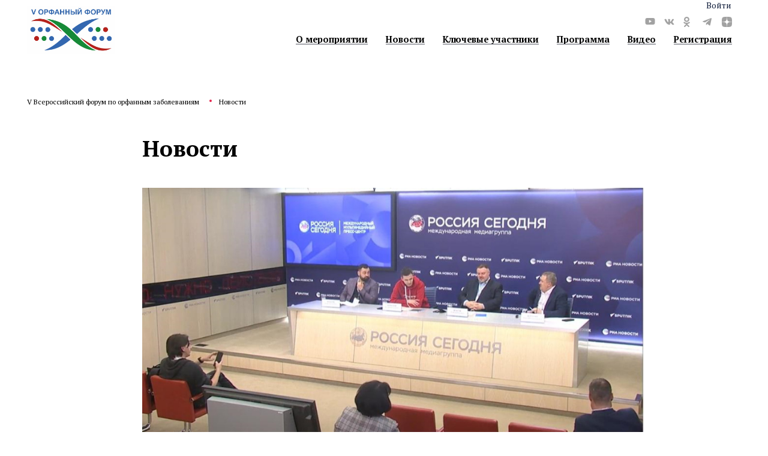

--- FILE ---
content_type: text/html; charset=utf-8
request_url: https://forum-vsp.ru/orf-5/news/
body_size: 62940
content:

<!DOCTYPE html>
<html lang=ru id="contentHolder">

<head>
    <meta charset="utf-8">
    <title>Новости</title>
    <meta property="og:type" content="website" />
    <meta property="og:locale" content="ru_RU" />
    <meta property="og:url" content="https://forum-vsp.ru/orf-5/news/" />
    <meta property="og:title" content="Новости" />
    <meta property="og:image" content="https://forum-vsp.ru/media/0d2nhgxe/4-orfannyiforum-logo-vertik.jpg" />
    <meta property="og:image:width" content="663" />
    <meta property="og:image:height" content="723" />
    <meta http-equiv='X-UA-Compatible' content='IE=edge'>
    <meta name='viewport' content='width=device-width, initial-scale=1, maximum-scale=1'>
    <link rel="manifest" href="/manifest.json">
    <!--
    <link rel="shortcut icon" href="img/favicon/favicon.ico" type="image/x-icon">
    <link rel="apple-touch-icon" href="img/favicon/apple-touch-icon.png">
    <link rel="apple-touch-icon" sizes="72x72" href="img/favicon/apple-touch-icon-72x72.png">
    <link rel="apple-touch-icon" sizes="114x114" href="img/favicon/apple-touch-icon-114x114.png">
    -->
    <!-- Chrome, Firefox OS and Opera-->
    <meta name="theme-color" content="#aed3f0">
    <!-- Windows Phone-->
    <meta name="msapplication-navbutton-color" content="#aed3f0">
    <!-- iOS Safari-->
    <meta name="apple-mobile-web-app-status-bar-style" content="#aed3f0">
    <script src="https://cdnjs.cloudflare.com/ajax/libs/babel-polyfill/6.26.0/polyfill.min.js" nomodule></script>
    <link href="/css/theme-InnoForum/main.css?cdv=2025120102" type="text/css" rel="stylesheet"/><link href="/css/theme-InnoForum/custom.css?cdv=2025120102" type="text/css" rel="stylesheet"/><link href="/css/custom.css?cdv=2025120102" type="text/css" rel="stylesheet"/><link href="/css/core.css?cdv=2025120102" type="text/css" rel="stylesheet"/>
    <!-- Yandex.Metrika counter -->
<script type="text/javascript" >
   (function(m,e,t,r,i,k,a){m[i]=m[i]||function(){(m[i].a=m[i].a||[]).push(arguments)};
   m[i].l=1*new Date();
   for (var j = 0; j < document.scripts.length; j++) {if (document.scripts[j].src === r) { return; }}
   k=e.createElement(t),a=e.getElementsByTagName(t)[0],k.async=1,k.src=r,a.parentNode.insertBefore(k,a)})
   (window, document, "script", "https://mc.yandex.ru/metrika/tag.js", "ym");

   ym(71303269, "init", {
        clickmap:true,
        trackLinks:true,
        accurateTrackBounce:true,
        webvisor:true
   });
</script>
<noscript><div><img src="https://mc.yandex.ru/watch/71303269" style="position:absolute; left:-9999px;" alt="" /></div></noscript>
<!-- /Yandex.Metrika counter -->

    <script>
        if ('serviceWorker' in navigator) {
            window.addEventListener('load', () => {
                navigator.serviceWorker.register('/scripts/serviceworker.js').then(function () {
                    console.log('service worker installed');
                }, function () {
                    console.log('error installing service worker');
                });
            });
        }
    </script>
</head>

<body class="_menuWithoutIcons ">
    



<a id="top"></a>
    <header id="header" class="header ">
        <div class="header__container">
            <div class="topMenu" id="menuBox">
                <div class="topMenu__burger">
                            <div class="burger" id="burger">
            <span class="burger__line"></span>
            <span class="burger__line"></span>
            <span class="burger__line"></span>
        </div>

                            <div class="mobileLogo" id="mobileLogo">
            <div class="mobileLogo-wrap">
                <div class="topMenu__left-image"><img src="/media/j34b52nu/5-orfannyiforum-logo-gorizont.jpg" alt=""></div>
                            </div>
            <div class="topMenu__bottom"></div>
        </div>
                </div>
                <div class="topMenu__info" id="topMenuInfo">
                    <div class="topMenu__left">
                        <div class="topMenu__left-wrap">
                                    <div class="logo">
            <a href="/orf-5/"><img src="/media/j34b52nu/5-orfannyiforum-logo-gorizont.jpg" alt=""></a>
        </div>
                                                    </div>
                        <div class="topMenu__bottom"></div>
                    </div>
                    <div class="topMenu__right">

                            <div class="header-profile">
                                    <a class="profile-name profile-name_out" href="/orf-5/usr/">Войти</a>
                            </div>
                                                     <div class="topMenu__socials">
                                    <ul class="socials">
    <li class="socials__item">
        <a href="http://www.youtube.com/user/PatientsRu" class="socials__link _yout"></a> 
    </li>
    <li class="socials__item">
        <a href="http://vk.com/vsp_ru" class="socials__link _vk"></a> 
    </li>
    <li class="socials__item">
        <a href="https://ok.ru/patients" class="socials__link _odno"></a> 
    </li>
    <li class="socials__item">
        <a href="https://t.me/PatientsRu" target="_blank" class="socials__link _teleg"></a> 
    </li>
    <li class="socials__item">
        <a href="https://zen.yandex.ru/vspru" target="_blank" class="socials__link _dzen"></a> 
    </li>


    </ul>

                            </div>                                <ul class="topMenu__nav">
                <li class="topMenu__item">
                    <a href="https://forum-vsp.ru/orf-5/#about" class="topMenu__link">
                        <div class="iconText _menuLink">
                            <div class="iconText__text">О мероприятии</div>
                        </div>
                    </a>
                </li>
                <li class="topMenu__item">
                    <a href="https://forum-vsp.ru/orf-5/#news" class="topMenu__link">
                        <div class="iconText _menuLink">
                            <div class="iconText__text">Новости</div>
                        </div>
                    </a>
                </li>
                <li class="topMenu__item">
                    <a href="https://forum-vsp.ru/orf-5/#speakers" class="topMenu__link">
                        <div class="iconText _menuLink">
                            <div class="iconText__text">Ключевые участники</div>
                        </div>
                    </a>
                </li>
                <li class="topMenu__item">
                    <a href="https://forum-vsp.ru/orf-5/#schedule" class="topMenu__link">
                        <div class="iconText _menuLink">
                            <div class="iconText__text">Программа</div>
                        </div>
                    </a>
                </li>
                <li class="topMenu__item">
                    <a href="https://forum-vsp.ru/orf-5/#video" class="topMenu__link">
                        <div class="iconText _menuLink">
                            <div class="iconText__text">Видео</div>
                        </div>
                    </a>
                </li>
                <li class="topMenu__item">
                    <a href="/orf-5/reg/" class="topMenu__link" target="_blank">
                        <div class="iconText _menuLink">
                            <div class="iconText__text">Регистрация</div>
                        </div>
                    </a>
                </li>
        </ul>

                        

                    </div>
                </div>
            </div>
        </div>
    </header>








    <div class="row _noMarginBottom">
            <div class="row__content">
                <div class="row__full">
                    <div class="breadcrumbs">
                            <a class="breadcrumbs__item" href="/orf-5/">V Всероссийский форум по орфанным заболеваниям</a>
                        <a class="breadcrumbs__item" href="#">Новости</a>
                    </div>
                </div>
            </div>
    </div>
    


<div class="row">
    <div class="row__content news__row-content">
        <div class="row__full">
            <div class="row__title">
                <h1 class="title">
                    Новости
                </h1>
            </div>
        </div>

        


        <div class="side-block">
            <div class="side-block__inner">
                <div class="row__full text">
    <div class="article-list-item">
            <a href="/orf-5/news/01-03-2023-perspektivy-obespecheniya-lechebnym-pitaniem-pafientov-s-orfannymi-zabolevaniyami/" class="article-list-medialink">
               <figure class="row__figure" style="margin: 0;">
               <img src="/media/c1npkz5w/форум-питание.jpg?anchor=center&amp;mode=crop&amp;width=1920&amp;height=960&amp;rnd=133223367620270000" alt="title" />
               </figure>
             </a>
        <div class="article__meta-news">
            <span class="meta-news__date meta-news__date_chosen">01.03.2023</span>
        </div>

        <a class="article__title" href="/orf-5/news/01-03-2023-perspektivy-obespecheniya-lechebnym-pitaniem-pafientov-s-orfannymi-zabolevaniyami/">
            <h3>01.03.2023 Перспективы обеспечения лечебным питанием пациентов с орфанными заболеваниями</h3>
        </a>

        <div>
            <p>На <a href="https://forum-vsp.ru/orf-5/#about">V Всероссийском форуме по орфанным заболеваниям</a> состоялась дискуссия, посвященная перспективам обеспечения лечебным питанием детей и взрослых с орфанными заболеваниями.</p>
        </div>
        <div class="column-article__link">
            <a class="link news-link" href="/orf-5/news/01-03-2023-perspektivy-obespecheniya-lechebnym-pitaniem-pafientov-s-orfannymi-zabolevaniyami/" title="01.03.2023 Перспективы обеспечения лечебным питанием пациентов с орфанными заболеваниями">
                Читать далее...
            </a>
        </div>
    </div>
    <div class="article-list-item">
            <a href="/orf-5/news/01-03-2023-redkost-ponyatie-kolichestvennoe/" class="article-list-medialink">
               <figure class="row__figure" style="margin: 0;">
               <img src="/media/ralklsfh/жулёв_ю_а_сопредседатель-всп12.jpg?anchor=center&amp;mode=crop&amp;width=1920&amp;height=960&amp;rnd=133222479404870000" alt="title" />
               </figure>
             </a>
        <div class="article__meta-news">
            <span class="meta-news__date meta-news__date_chosen">01.03.2023</span>
                <span class="meta-news__source">Источник: <a href="https://www.kommersant.ru/doc/5843908">Коммерсантъ</a></span>
        </div>

        <a class="article__title" href="/orf-5/news/01-03-2023-redkost-ponyatie-kolichestvennoe/">
            <h3>01.03.2023 Редкость — понятие количественное</h3>
        </a>

        <div>
            <p>В РФ проживают минимум 50 тыс. пациентов с редкими заболеваниями</p>
        </div>
        <div class="column-article__link">
            <a class="link news-link" href="/orf-5/news/01-03-2023-redkost-ponyatie-kolichestvennoe/" title="01.03.2023 Редкость — понятие количественное">
                Читать далее...
            </a>
        </div>
    </div>
    <div class="article-list-item">
            <a href="/orf-5/news/28-02-2023-kakoi-dolzhna-byt-strategiya-lekarstvennogo-obespecheniya/" class="article-list-medialink">
               <figure class="row__figure" style="margin: 0;">
               <img src="/media/cvzd3hik/форум-преемственность-терапии.jpg?anchor=center&amp;mode=crop&amp;width=1920&amp;height=960&amp;rnd=133221610772230000" alt="title" />
               </figure>
             </a>
        <div class="article__meta-news">
            <span class="meta-news__date meta-news__date_chosen">28.02.2023</span>
        </div>

        <a class="article__title" href="/orf-5/news/28-02-2023-kakoi-dolzhna-byt-strategiya-lekarstvennogo-obespecheniya/">
            <h3>28.02.2023 Какой должна быть стратегия лекарственного обеспечения</h3>
        </a>

        <div>
            <p>28 февраля на <a href="https://forum-vsp.ru/orf-5/#schedule">V Всероссийском форуме по орфанным заболеваниям</a> состоялась дискуссия, посвященная преемственности терапии, вопросам бюджетного обеспечения обязательств, а также развитии стратегии лекарственного обеспечения.</p>
        </div>
        <div class="column-article__link">
            <a class="link news-link" href="/orf-5/news/28-02-2023-kakoi-dolzhna-byt-strategiya-lekarstvennogo-obespecheniya/" title="28.02.2023 Какой должна быть стратегия лекарственного обеспечения">
                Читать далее...
            </a>
        </div>
    </div>
    <div class="article-list-item">
            <a href="/orf-5/news/28-02-2023-diagnostika-orfannykh-zabolevanii-vozmozhnosti-i-perspektivy/" class="article-list-medialink">
               <figure class="row__figure" style="margin: 0;">
               <img src="/media/uuhndoyy/форум-диагностика.jpg?anchor=center&amp;mode=crop&amp;width=1920&amp;height=960&amp;rnd=133221598004900000" alt="title" />
               </figure>
             </a>
        <div class="article__meta-news">
            <span class="meta-news__date meta-news__date_chosen">28.02.2023</span>
        </div>

        <a class="article__title" href="/orf-5/news/28-02-2023-diagnostika-orfannykh-zabolevanii-vozmozhnosti-i-perspektivy/">
            <h3>28.02.2023 Диагностика орфанных заболеваний: возможности и перспективы</h3>
        </a>

        <div>
            <p>28 февраля на <a href="https://forum-vsp.ru/orf-5/#schedule">V Всероссийском форуме по орфанным заболеваниям</a> состоялась дискуссия, посвященная развитию диагностики орфанных заболеваний.</p>
        </div>
        <div class="column-article__link">
            <a class="link news-link" href="/orf-5/news/28-02-2023-diagnostika-orfannykh-zabolevanii-vozmozhnosti-i-perspektivy/" title="28.02.2023 Диагностика орфанных заболеваний: возможности и перспективы">
                Читать далее...
            </a>
        </div>
    </div>
    <div class="article-list-item">
            <a href="/orf-5/news/28-03-2023-vsp-provel-analiz-obrashenii-pafientov-s-orfannymi-zabolevaniyami/" class="article-list-medialink">
               <figure class="row__figure" style="margin: 0;">
               <img src="/media/posblnsi/жулев-28-02-риа-новости.jpg?anchor=center&amp;mode=crop&amp;width=1920&amp;height=960&amp;rnd=133221584465670000" alt="title" />
               </figure>
             </a>
        <div class="article__meta-news">
            <span class="meta-news__date meta-news__date_chosen">28.02.2023</span>
        </div>

        <a class="article__title" href="/orf-5/news/28-03-2023-vsp-provel-analiz-obrashenii-pafientov-s-orfannymi-zabolevaniyami/">
            <h3>01.03.2023 Всероссийский союз пациентов выявил главные проблемы, которые надо решить для улучшения медицинской помощи орфанным пациентам</h3>
        </a>

        <div>
            <p>Всероссийский союз пациентов выявил главные проблемы, которые надо решить для улучшения медицинской помощи орфанным пациентам</p>
        </div>
        <div class="column-article__link">
            <a class="link news-link" href="/orf-5/news/28-03-2023-vsp-provel-analiz-obrashenii-pafientov-s-orfannymi-zabolevaniyami/" title="01.03.2023 Всероссийский союз пациентов выявил главные проблемы, которые надо решить для улучшения медицинской помощи орфанным пациентам">
                Читать далее...
            </a>
        </div>
    </div>
    <div class="article-list-item">
            <a href="/orf-5/news/28-02-2023-povyshenie-dostupnosti-lekarstv-dlya-orfannykh-pafientov-rezul-taty-i-plany/" class="article-list-medialink">
               <figure class="row__figure" style="margin: 0;">
               <img src="/media/52cg15tc/glagolev.jpg?anchor=center&amp;mode=crop&amp;width=1920&amp;height=960&amp;rnd=133221521378330000" alt="title" />
               </figure>
             </a>
        <div class="article__meta-news">
            <span class="meta-news__date meta-news__date_chosen">28.02.2023</span>
        </div>

        <a class="article__title" href="/orf-5/news/28-02-2023-povyshenie-dostupnosti-lekarstv-dlya-orfannykh-pafientov-rezul-taty-i-plany/">
            <h3>28.02.2023 Повышение доступности лекарств для орфанных пациентов: результаты и планы</h3>
        </a>

        <div>
            <p>Представители Минздрава, Госдумы, фонда «Круг Добра», пациентских организаций дали оценку достигнутым результатам за 2022 год в сфере доступности лекарств, диагностики и реабилитации для орфанных пациентов.</p>
        </div>
        <div class="column-article__link">
            <a class="link news-link" href="/orf-5/news/28-02-2023-povyshenie-dostupnosti-lekarstv-dlya-orfannykh-pafientov-rezul-taty-i-plany/" title="28.02.2023 Повышение доступности лекарств для орфанных пациентов: результаты и планы">
                Читать далее...
            </a>
        </div>
    </div>
    <div class="article-list-item">
            <a href="/orf-5/news/minzdrav-rossii-nuzhno-usilit-informirovanie-pafientov-o-pomoshi-kotoruyu-oni-mogut-poluchit-v-rossii/" class="article-list-medialink">
               <figure class="row__figure" style="margin: 0;">
               <img src="/media/iu2lbrd3/шешко_румянцев.jpg?anchor=center&amp;mode=crop&amp;width=1920&amp;height=960&amp;rnd=133221218218670000" alt="title" />
               </figure>
             </a>
        <div class="article__meta-news">
            <span class="meta-news__date ">28.02.2023</span>
        </div>

        <a class="article__title" href="/orf-5/news/minzdrav-rossii-nuzhno-usilit-informirovanie-pafientov-o-pomoshi-kotoruyu-oni-mogut-poluchit-v-rossii/">
            <h3>28.02.2023 Минздрав России: нужно усилить информирование пациентов о помощи, которую они могут получить в России</h3>
        </a>

        <div>
            <p>Форум приурочен к Международному Дню редких заболеваний, который проходит во всем мире ежегодно в конце февраля</p>
        </div>
        <div class="column-article__link">
            <a class="link news-link" href="/orf-5/news/minzdrav-rossii-nuzhno-usilit-informirovanie-pafientov-o-pomoshi-kotoruyu-oni-mogut-poluchit-v-rossii/" title="28.02.2023 Минздрав России: нужно усилить информирование пациентов о помощи, которую они могут получить в России">
                Читать далее...
            </a>
        </div>
    </div>
    <div class="article-list-item">
            <div class="video-wrapper">
                <figure class="video-post">
                    <iframe width="560" height="315" src="https://www.youtube.com/embed/V2GUm45-7Zk" title="YouTube video player" frameborder="0" allow="accelerometer; autoplay; clipboard-write; encrypted-media; gyroscope; picture-in-picture; web-share" allowfullscreen></iframe>
                </figure>
                <a href="/orf-5/news/28-fevralya-1-marta-sostoitsya-v-vserossiiskii-forum-po-orfannym-zabolevaniyam-1/" class="video-link_z-index"></a>
            </div>
        <div class="article__meta-news">
            <span class="meta-news__date ">28.02.2023</span>
        </div>

        <a class="article__title" href="/orf-5/news/28-fevralya-1-marta-sostoitsya-v-vserossiiskii-forum-po-orfannym-zabolevaniyam-1/">
            <h3>28 февраля - 1 марта состоится V Всероссийский форум по орфанным заболеваниям</h3>
        </a>

        <div>
            <p>Онлайн трансляция пленарного заседания V Всероссийского форума по орфанным заболеваниям</p>
        </div>
        <div class="column-article__link">
            <a class="link news-link" href="/orf-5/news/28-fevralya-1-marta-sostoitsya-v-vserossiiskii-forum-po-orfannym-zabolevaniyam-1/" title="28 февраля - 1 марта состоится V Всероссийский форум по орфанным заболеваниям">
                Читать далее...
            </a>
        </div>
    </div>
    <div class="article-list-item">
            <a href="/orf-5/news/28-02-2023-soyuz-pafientov-nazval-glavnye-problemy-lyudei-s-orfannymi-zabolevaniyami/" class="article-list-medialink">
               <figure class="row__figure" style="margin: 0;">
               <img src="/media/3qxftmjr/жулёв_ю_а_сопредседатель-всп14.jpg?anchor=center&amp;mode=crop&amp;width=1920&amp;height=960&amp;rnd=133221625660200000" alt="title" />
               </figure>
             </a>
        <div class="article__meta-news">
            <span class="meta-news__date meta-news__date_chosen">28.02.2023</span>
                <span class="meta-news__source">Источник: <a href="https://rg.ru/2023/02/28/soiuz-pacientov-nazval-glavnye-problemy-liudej-s-orfannymi-zabolevaniiami.html">Российская газета</a></span>
        </div>

        <a class="article__title" href="/orf-5/news/28-02-2023-soyuz-pafientov-nazval-glavnye-problemy-lyudei-s-orfannymi-zabolevaniyami/">
            <h3>28.02.2023 Союз пациентов назвал главные проблемы людей с орфанными заболеваниями</h3>
        </a>

        <div>
            <p>В преддверии Форума по орфанным заболеваниям Всероссийский союз пациентов провел анализ обращений граждан и назвал главные проблемы, которые надо решать для улучшения медицинской помощи этой категории больных.</p>
        </div>
        <div class="column-article__link">
            <a class="link news-link" href="/orf-5/news/28-02-2023-soyuz-pafientov-nazval-glavnye-problemy-lyudei-s-orfannymi-zabolevaniyami/" title="28.02.2023 Союз пациентов назвал главные проблемы людей с орфанными заболеваниями">
                Читать далее...
            </a>
        </div>
    </div>
    <div class="article-list-item">
            <a href="/orf-5/news/plenarnoe-zasedanie-v-vserossiiskogo-foruma-po-orfannym-zabolevaniyam/" class="article-list-medialink">
               <figure class="row__figure" style="margin: 0;">
               <img src="/media/klzftc4i/пленарное-заседание.jpg?anchor=center&amp;mode=crop&amp;width=1920&amp;height=960&amp;rnd=133221189235070000" alt="title" />
               </figure>
             </a>
        <div class="article__meta-news">
            <span class="meta-news__date ">21.02.2023</span>
        </div>

        <a class="article__title" href="/orf-5/news/plenarnoe-zasedanie-v-vserossiiskogo-foruma-po-orfannym-zabolevaniyam/">
            <h3>21.02.2023 Пленарное заседание V Всероссийского форума по орфанным заболеваниям</h3>
        </a>

        <div>
            <p>28 февраля в 10:00 в пресс-центре МИА «Россия сегодня» Всероссийский союз пациентов проведет пленарное заседание V Всероссийского форума по орфанным заболеваниям</p>
        </div>
        <div class="column-article__link">
            <a class="link news-link" href="/orf-5/news/plenarnoe-zasedanie-v-vserossiiskogo-foruma-po-orfannym-zabolevaniyam/" title="21.02.2023 Пленарное заседание V Всероссийского форума по орфанным заболеваниям">
                Читать далее...
            </a>
        </div>
    </div>
    <div class="article-list-item">
            <a href="/orf-5/news/15-02-2023-vsp-priglasil-vlast-i-ekspertov-obsudit-klyuchevye-problemy-orfannykh-pafientov/" class="article-list-medialink">
               <figure class="row__figure" style="margin: 0;">
               <img src="/media/atubipcg/v-орфанный-форум_баннер_1200х400.jpg?anchor=center&amp;mode=crop&amp;width=1920&amp;height=960&amp;rnd=133165506100430000" alt="title" />
               </figure>
             </a>
        <div class="article__meta-news">
            <span class="meta-news__date ">15.02.2023</span>
        </div>

        <a class="article__title" href="/orf-5/news/15-02-2023-vsp-priglasil-vlast-i-ekspertov-obsudit-klyuchevye-problemy-orfannykh-pafientov/">
            <h3>15.02.2023 ВСП пригласил власть и экспертов обсудить ключевые проблемы орфанных пациентов</h3>
        </a>

        <div>
            <p>28 февраля - 1 марта 2023 года состоится <a href="/orf-5/#about">V Всероссийский форум по орфанным заболеваниям</a>. Организаторы форума – Всероссийский союз пациентов (ВСП) и Всероссийское общество орфанных заболеваний (ВООЗ).</p>
        </div>
        <div class="column-article__link">
            <a class="link news-link" href="/orf-5/news/15-02-2023-vsp-priglasil-vlast-i-ekspertov-obsudit-klyuchevye-problemy-orfannykh-pafientov/" title="15.02.2023 ВСП пригласил власть и экспертов обсудить ключевые проблемы орфанных пациентов">
                Читать далее...
            </a>
        </div>
    </div>
    <div class="article-list-item">
            <a href="/orf-5/news/28-fevralya-1-marta-sostoitsya-v-vserossiiskii-forum-po-orfannym-zabolevaniyam/" class="article-list-medialink">
               <figure class="row__figure" style="margin: 0;">
               <img src="/media/ypubtddp/v-орфанный-форум_баннер_1280х640.jpg?anchor=center&amp;mode=crop&amp;width=1920&amp;height=960&amp;rnd=133165506109330000" alt="title" />
               </figure>
             </a>
        <div class="article__meta-news">
            <span class="meta-news__date meta-news__date_chosen">27.01.2023</span>
        </div>

        <a class="article__title" href="/orf-5/news/28-fevralya-1-marta-sostoitsya-v-vserossiiskii-forum-po-orfannym-zabolevaniyam/">
            <h3>27.01.2023 28 февраля - 1 марта состоится V Всероссийский форум по орфанным заболеваниям</h3>
        </a>

        <div>
            <p>28 февраля - 1 марта 2023 года состоится V Всероссийский форум по орфанным заболеваниям. Форум проходит ежегодно по инициативе Всероссийского союза пациентов (ВСП) и Всероссийского общества орфанных заболеваний (ВООЗ).</p>
        </div>
        <div class="column-article__link">
            <a class="link news-link" href="/orf-5/news/28-fevralya-1-marta-sostoitsya-v-vserossiiskii-forum-po-orfannym-zabolevaniyam/" title="27.01.2023 28 февраля - 1 марта состоится V Всероссийский форум по орфанным заболеваниям">
                Читать далее...
            </a>
        </div>
    </div>
    <div class="article-list-item">
            <a href="/orf-5/news/vlasti-obsudili-varianty-pomoshi-farmproizvoditelyam/" class="article-list-medialink">
               <figure class="row__figure" style="margin: 0;">
               <img src="/media/ceubj5jh/petrov2.jpg?anchor=center&amp;mode=crop&amp;width=1920&amp;height=960&amp;rnd=132906851118370000" alt="title" />
               </figure>
             </a>
        <div class="article__meta-news">
            <span class="meta-news__date ">02.03.2022</span>
                <span class="meta-news__source">Источник: <a href="https://pharmvestnik.ru/content/news/Vlasti-obsudili-varianty-pomoshi-farmproizvoditelyam.html">Фармацевтический вестник</a></span>
        </div>

        <a class="article__title" href="/orf-5/news/vlasti-obsudili-varianty-pomoshi-farmproizvoditelyam/">
            <h3>02.03.2022 Москва. Власти обсудили варианты помощи фармпроизводителям</h3>
        </a>

        <div>
            <p>Депутат Госдумы Александр Петров рассказал, что ему звонят фармпроизводители и заявляют о рисках банкротства</p>
        </div>
        <div class="column-article__link">
            <a class="link news-link" href="/orf-5/news/vlasti-obsudili-varianty-pomoshi-farmproizvoditelyam/" title="02.03.2022 Москва. Власти обсудили варианты помощи фармпроизводителям">
                Читать далее...
            </a>
        </div>
    </div>
    <div class="article-list-item">
            <a href="/orf-5/news/kakie-izmeneniya-gotovyatsya-v-diagnostike-i-lechenii-orfannykh-pafientov-obsudili-gosduma-pafientskie-organizafii-vrachi-i-uchenye/" class="article-list-medialink">
               <figure class="row__figure" style="margin: 0;">
               <img src="/media/bc5lswoz/02032022miarossiya.jpg?anchor=center&amp;mode=crop&amp;width=1920&amp;height=960&amp;rnd=132908621727600000" alt="title" />
               </figure>
             </a>
        <div class="article__meta-news">
            <span class="meta-news__date ">02.03.2022</span>
                <span class="meta-news__source">Источник: <a href="https://consult-cct.ru/nadzor/29419.html">Современные страховые технологии</a></span>
        </div>

        <a class="article__title" href="/orf-5/news/kakie-izmeneniya-gotovyatsya-v-diagnostike-i-lechenii-orfannykh-pafientov-obsudili-gosduma-pafientskie-organizafii-vrachi-i-uchenye/">
            <h3>02.03.2022 Какие изменения готовятся в диагностике и лечении орфанных пациентов обсудили госдума, пациентские организации, врачи и ученые</h3>
        </a>

        <div>
            <p>Руководители ВСП и главы благотворительных фондов представили ключевые предложения, прозвучавшие на форуме</p>
        </div>
        <div class="column-article__link">
            <a class="link news-link" href="/orf-5/news/kakie-izmeneniya-gotovyatsya-v-diagnostike-i-lechenii-orfannykh-pafientov-obsudili-gosduma-pafientskie-organizafii-vrachi-i-uchenye/" title="02.03.2022 Какие изменения готовятся в диагностике и лечении орфанных пациентов обсудили госдума, пациентские организации, врачи и ученые">
                Читать далее...
            </a>
        </div>
    </div>
    <div class="article-list-item">
            <a href="/orf-5/news/aleksandr-rumyanfev-predlozhil-ploshadku-dlya-fentra-reabilitafii-orfannykh-pafientov/" class="article-list-medialink">
               <figure class="row__figure" style="margin: 0;">
               <img src="/media/ftpjnjy2/rumyancev.jpg?anchor=center&amp;mode=crop&amp;width=1920&amp;height=960&amp;rnd=132908653623230000" alt="title" />
               </figure>
             </a>
        <div class="article__meta-news">
            <span class="meta-news__date ">02.03.2022</span>
                <span class="meta-news__source">Источник: <a href="https://medvestnik.ru/content/news/Aleksandr-Rumyancev-predlojil-ploshadku-dlya-centra-reabilitacii-orfannyh-pacientov.html">Медвестник</a></span>
        </div>

        <a class="article__title" href="/orf-5/news/aleksandr-rumyanfev-predlozhil-ploshadku-dlya-fentra-reabilitafii-orfannykh-pafientov/">
            <h3>02.03.2022 Александр Румянцев предложил площадку для центра реабилитации орфанных пациентов</h3>
        </a>

        <div>
            <p>В России предложено создать специализированный центр, который будет заниматься реабилитацией пациентов с орфанными заболеваниями.</p>
        </div>
        <div class="column-article__link">
            <a class="link news-link" href="/orf-5/news/aleksandr-rumyanfev-predlozhil-ploshadku-dlya-fentra-reabilitafii-orfannykh-pafientov/" title="02.03.2022 Александр Румянцев предложил площадку для центра реабилитации орфанных пациентов">
                Читать далее...
            </a>
        </div>
    </div>
    <div class="article-list-item">
            <a href="/orf-5/news/minzdravu-i-foms-predlozhili-vvesti-otdel-nyi-tarif-na-reabilitafiyu-orfannykh-pafientov/" class="article-list-medialink">
               <figure class="row__figure" style="margin: 0;">
               <img src="/media/scwpvqjk/instruktorlfkvelotrenazher.jpg?anchor=center&amp;mode=crop&amp;width=1920&amp;height=960&amp;rnd=132908664210100000" alt="title" />
               </figure>
             </a>
        <div class="article__meta-news">
            <span class="meta-news__date ">02.03.2022</span>
                <span class="meta-news__source">Источник: <a href="https://medvestnik.ru/content/news/Minzdravu-i-FOMS-predlojili-vvesti-otdelnyi-tarif-na-reabilitaciu-orfannyh-pacientov.html">Медвестник</a></span>
        </div>

        <a class="article__title" href="/orf-5/news/minzdravu-i-foms-predlozhili-vvesti-otdel-nyi-tarif-na-reabilitafiyu-orfannykh-pafientov/">
            <h3>02.03.2022 02.03.2022 Минздраву и ФОМС предложили ввести отдельный тариф на реабилитацию орфанных пациентов</h3>
        </a>

        <div>
            <p>Всероссийский союз пациентов (ВСП) предложил разработать отдельный тариф для медицинской реабилитации пациентов с орфанными заболеваниями за счет средств Фонда обязательного медицинского страхования (ФОМС).</p>
        </div>
        <div class="column-article__link">
            <a class="link news-link" href="/orf-5/news/minzdravu-i-foms-predlozhili-vvesti-otdel-nyi-tarif-na-reabilitafiyu-orfannykh-pafientov/" title="02.03.2022 02.03.2022 Минздраву и ФОМС предложили ввести отдельный тариф на реабилитацию орфанных пациентов">
                Читать далее...
            </a>
        </div>
    </div>
    <div class="article-list-item">
            <a href="/orf-5/news/itogi-vtorogo-dnya-iv-vserossiiskogo-orfannogo-foruma/" class="article-list-medialink">
               <figure class="row__figure" style="margin: 0;">
               <img src="/media/hx0lsxm5/myasnikova.jpg?anchor=center&amp;mode=crop&amp;width=1920&amp;height=960&amp;rnd=132906300057530000" alt="title" />
               </figure>
             </a>
        <div class="article__meta-news">
            <span class="meta-news__date ">01.03.2022</span>
        </div>

        <a class="article__title" href="/orf-5/news/itogi-vtorogo-dnya-iv-vserossiiskogo-orfannogo-foruma/">
            <h3>01.03.2022 Москва. Итоги второго дня IV Всероссийского Орфанного форума</h3>
        </a>

        <div>
            <p>Во второй день IV Всероссийского Орфанного форума состоялась ежегодная конференция Всероссийского общество редких (орфанных) заболеваний</p>
        </div>
        <div class="column-article__link">
            <a class="link news-link" href="/orf-5/news/itogi-vtorogo-dnya-iv-vserossiiskogo-orfannogo-foruma/" title="01.03.2022 Москва. Итоги второго дня IV Всероссийского Орфанного форума">
                Читать далее...
            </a>
        </div>
    </div>
    <div class="article-list-item">
            <a href="/orf-5/news/zasedanie-ekspertnogo-soveta-komiteta-gosdumy-po-okhrane-zdorov-ya-po-redkim-zabolevaniyam-proshlo-na-iv-vserossiiskom-orfannom-forume/" class="article-list-medialink">
               <figure class="row__figure" style="margin: 0;">
               <img src="/media/ryvdsdo5/zhulev.jpg?anchor=center&amp;mode=crop&amp;width=1920&amp;height=960&amp;rnd=132905440774870000" alt="title" />
               </figure>
             </a>
        <div class="article__meta-news">
            <span class="meta-news__date ">28.02.2022</span>
        </div>

        <a class="article__title" href="/orf-5/news/zasedanie-ekspertnogo-soveta-komiteta-gosdumy-po-okhrane-zdorov-ya-po-redkim-zabolevaniyam-proshlo-na-iv-vserossiiskom-orfannom-forume/">
            <h3>28.02.2022 Москва. Заседание экспертного совета Комитета Госдумы по охране здоровья по редким заболеваниям прошло на IV Всероссийском Орфанном форуме</h3>
        </a>

        <div>
            <p>Открытое заседание экспертного совета Комитета Государственной Думы по охране здоровья по редким (орфанным) заболеваниям состоялось на IV Всероссийском Орфанном форуме</p>
        </div>
        <div class="column-article__link">
            <a class="link news-link" href="/orf-5/news/zasedanie-ekspertnogo-soveta-komiteta-gosdumy-po-okhrane-zdorov-ya-po-redkim-zabolevaniyam-proshlo-na-iv-vserossiiskom-orfannom-forume/" title="28.02.2022 Москва. Заседание экспертного совета Комитета Госдумы по охране здоровья по редким заболеваниям прошло на IV Всероссийском Орфанном форуме">
                Читать далее...
            </a>
        </div>
    </div>
    <div class="article-list-item">
            <a href="/orf-5/news/vnimanie-k-vedeniyu-pafientov-s-orfannymi-zabolevaniyami-v-regionakh-budet-usileno/" class="article-list-medialink">
               <figure class="row__figure" style="margin: 0;">
               <img src="/media/bahc4b1b/rumyancev.jpg?anchor=center&amp;mode=crop&amp;width=1920&amp;height=960&amp;rnd=132905287306300000" alt="title" />
               </figure>
             </a>
        <div class="article__meta-news">
            <span class="meta-news__date ">28.02.2022</span>
        </div>

        <a class="article__title" href="/orf-5/news/vnimanie-k-vedeniyu-pafientov-s-orfannymi-zabolevaniyami-v-regionakh-budet-usileno/">
            <h3>28.02.2022 Москва. Внимание к ведению пациентов с орфанными заболеваниями в регионах будет усилено</h3>
        </a>

        <div>
            <p>Такое заявление было сделано на IV Всероссийском Орфанном форуме членом Комитета Государственной Думы по охране здоровья, председателем Экспертного совета ГД по орфанным заболеваниям Александром Румянцевым</p>
        </div>
        <div class="column-article__link">
            <a class="link news-link" href="/orf-5/news/vnimanie-k-vedeniyu-pafientov-s-orfannymi-zabolevaniyami-v-regionakh-budet-usileno/" title="28.02.2022 Москва. Внимание к ведению пациентов с орфанными заболеваниями в регионах будет усилено">
                Читать далее...
            </a>
        </div>
    </div>
    <div class="article-list-item">
            <a href="/orf-5/news/minzdrav-uskorit-dostup-dlya-orfannykh-pafientov-k-nezaregistrirovannym-preparatam/" class="article-list-medialink">
               <figure class="row__figure" style="margin: 0;">
               <img src="/media/2tsbw0zh/murashko.jpg?anchor=center&amp;mode=crop&amp;width=1920&amp;height=960&amp;rnd=132905142591430000" alt="title" />
               </figure>
             </a>
        <div class="article__meta-news">
            <span class="meta-news__date ">28.02.2022</span>
        </div>

        <a class="article__title" href="/orf-5/news/minzdrav-uskorit-dostup-dlya-orfannykh-pafientov-k-nezaregistrirovannym-preparatam/">
            <h3>28.02.2022 Москва. Минздрав ускорит доступ для орфанных пациентов к незарегистрированным препаратам</h3>
        </a>

        <div>
            <p>Минздрав России ускорит доступ для орфанных пациентов, для лечения которых отсутствуют зарегистрированные в установленном порядке лекарства, к незарегистрированным препаратам и изготавливаемым по индивидуальным рецептам</p>
        </div>
        <div class="column-article__link">
            <a class="link news-link" href="/orf-5/news/minzdrav-uskorit-dostup-dlya-orfannykh-pafientov-k-nezaregistrirovannym-preparatam/" title="28.02.2022 Москва. Минздрав ускорит доступ для орфанных пациентов к незарегистрированным препаратам">
                Читать далее...
            </a>
        </div>
    </div>
    <div class="article-list-item">
            <a href="/orf-5/news/rasshirennyi-skrining-vklyuchen-v-obnovlennyi-poryadok-medpomoshi-pri-nasledstvennykh-zabolevaniyakh/" class="article-list-medialink">
               <figure class="row__figure" style="margin: 0;">
               <img src="/media/nxhasn5f/baibarina.jpg?anchor=center&amp;mode=crop&amp;width=1920&amp;height=960&amp;rnd=132908675612630000" alt="title" />
               </figure>
             </a>
        <div class="article__meta-news">
            <span class="meta-news__date ">28.02.2022</span>
                <span class="meta-news__source">Источник: <a href="https://medvestnik.ru/content/news/Rasshirennyi-skrining-vkluchen-v-obnovlennyi-poryadok-medpomoshi-pri-nasledstvennyh-zabolevaniyah.html">Медвестник</a></span>
        </div>

        <a class="article__title" href="/orf-5/news/rasshirennyi-skrining-vklyuchen-v-obnovlennyi-poryadok-medpomoshi-pri-nasledstvennykh-zabolevaniyakh/">
            <h3>28.02.2022 Расширенный скрининг включен в обновленный порядок медпомощи при наследственных заболеваниях</h3>
        </a>

        <div>
            <p>С 2023 года в России начнут обследовать младенцев на наличие 36 заболеваний (сейчас их проверяют на пять)</p>
        </div>
        <div class="column-article__link">
            <a class="link news-link" href="/orf-5/news/rasshirennyi-skrining-vklyuchen-v-obnovlennyi-poryadok-medpomoshi-pri-nasledstvennykh-zabolevaniyakh/" title="28.02.2022 Расширенный скрининг включен в обновленный порядок медпомощи при наследственных заболеваниях">
                Читать далее...
            </a>
        </div>
    </div>
    <div class="article-list-item">
            <a href="/orf-5/news/28-fevralya-1-marta-sostoitsya-iv-vserossiiskii-orfannyi-forum/" class="article-list-medialink">
               <figure class="row__figure" style="margin: 0;">
               <img src="/media/jovlku42/iv-orfannyi-forum_banner_1280h6402.jpg?anchor=center&amp;mode=crop&amp;width=1920&amp;height=960&amp;rnd=132848339383530000" alt="title" />
               </figure>
             </a>
        <div class="article__meta-news">
            <span class="meta-news__date ">25.02.2022</span>
        </div>

        <a class="article__title" href="/orf-5/news/28-fevralya-1-marta-sostoitsya-iv-vserossiiskii-orfannyi-forum/">
            <h3>25.02.2022 Москва. 28 февраля – 1 марта состоится IV Всероссийский Орфанный форум</h3>
        </a>

        <div>
            <p>IV Всероссийский Орфанный форум проходит ежегодно по инициативе Всероссийского союза пациентов и Всероссийского общества орфанных заболеваний.</p>
        </div>
        <div class="column-article__link">
            <a class="link news-link" href="/orf-5/news/28-fevralya-1-marta-sostoitsya-iv-vserossiiskii-orfannyi-forum/" title="25.02.2022 Москва. 28 февраля – 1 марта состоится IV Всероссийский Орфанный форум">
                Читать далее...
            </a>
        </div>
    </div>
    <div class="article-list-item">
            <a href="/orf-5/news/vne-zony-dostupa-60-orfannykh-pafientov-zayavili-o-slozhnostyakh-s-lekarstvami/" class="article-list-medialink">
               <figure class="row__figure" style="margin: 0;">
               <img src="/media/3ncf3ve5/23022022-vne-zony-dostupa_regular.jpg?anchor=center&amp;mode=crop&amp;width=1920&amp;height=960&amp;rnd=132901237120770000" alt="title" />
               </figure>
             </a>
        <div class="article__meta-news">
            <span class="meta-news__date ">23.02.2022</span>
                <span class="meta-news__source">Источник: <a href="https://iz.ru/1295362/veronika-kulakova/vne-zony-dostupa-60-orfannykh-patcientov-zaiavili-o-slozhnostiakh-s-lekarstvami">Известия</a></span>
        </div>

        <a class="article__title" href="/orf-5/news/vne-zony-dostupa-60-orfannykh-pafientov-zayavili-o-slozhnostyakh-s-lekarstvami/">
            <h3>23.02.2022 Москва. Вне зоны доступа: 60% орфанных пациентов заявили о сложностях с лекарствами</h3>
        </a>

        <div>
            <p>Одной из основных проблем для пациентов с редкими заболеваниями остается недоступность жизнеспасающих лекарств, свидетельствуют результаты профильного исследования</p>
        </div>
        <div class="column-article__link">
            <a class="link news-link" href="/orf-5/news/vne-zony-dostupa-60-orfannykh-pafientov-zayavili-o-slozhnostyakh-s-lekarstvami/" title="23.02.2022 Москва. Вне зоны доступа: 60% орфанных пациентов заявили о сложностях с лекарствами">
                Читать далее...
            </a>
        </div>
    </div>
    <div class="article-list-item">
            <a href="/orf-5/news/ya-zhivu-v-sovete-federafii-otkrylas-fotovystavka-posvyashennaya-orfannym-pafientam/" class="article-list-medialink">
               <figure class="row__figure" style="margin: 0;">
               <img src="/media/2twjvhqb/14022022-vystavka-ya-zhivu_regular.jpg?anchor=center&amp;mode=crop&amp;width=1920&amp;height=960&amp;rnd=132893263764800000" alt="title" />
               </figure>
             </a>
        <div class="article__meta-news">
            <span class="meta-news__date ">14.02.2022</span>
        </div>

        <a class="article__title" href="/orf-5/news/ya-zhivu-v-sovete-federafii-otkrylas-fotovystavka-posvyashennaya-orfannym-pafientam/">
            <h3>14.02.2022 &#171;Я живу&#187; – в Совете Федерации открылась фотовыставка, посвященная орфанным пациентам</h3>
        </a>

        <div>
            <p>«Я живу. Кадры из жизни «редких» людей» - фотовыставка с таким название открылась 14 февраля 2022 года в Совете Федераци</p>
        </div>
        <div class="column-article__link">
            <a class="link news-link" href="/orf-5/news/ya-zhivu-v-sovete-federafii-otkrylas-fotovystavka-posvyashennaya-orfannym-pafientam/" title="14.02.2022 &#171;Я живу&#187; – в Совете Федерации открылась фотовыставка, посвященная орфанным пациентам">
                Читать далее...
            </a>
        </div>
    </div>
    <div class="article-list-item">
            <a href="/orf-5/news/kakoi-dolzhna-byt-marshrutizafiya-pafientov-s-redkimi-zabolevaniyami/" class="article-list-medialink">
               <figure class="row__figure" style="margin: 0;">
               <img src="/media/1ygluoye/medium_rian_3215586-hr-ru-1_regular.jpg?anchor=center&amp;mode=crop&amp;width=1920&amp;height=960&amp;rnd=132902690604000000" alt="title" />
               </figure>
             </a>
        <div class="article__meta-news">
            <span class="meta-news__date ">11.02.2022</span>
        </div>

        <a class="article__title" href="/orf-5/news/kakoi-dolzhna-byt-marshrutizafiya-pafientov-s-redkimi-zabolevaniyami/">
            <h3>11.02.2022 Москва. Какой должна быть маршрутизация пациентов с редкими заболеваниями</h3>
        </a>

        <div>
            <p>Этот и другие системные вопросы организации помощи орфанным пациентам обсудили эксперты в преддверии IV Всероссийского Орфанного форума</p>
        </div>
        <div class="column-article__link">
            <a class="link news-link" href="/orf-5/news/kakoi-dolzhna-byt-marshrutizafiya-pafientov-s-redkimi-zabolevaniyami/" title="11.02.2022 Москва. Какой должна быть маршрутизация пациентов с редкими заболеваниями">
                Читать далее...
            </a>
        </div>
    </div>
                                <div class="news_pager">
                <ul>
                                                    <li>
                                    <a href="?page=1" class="news_pager__next" style="font-weight: bold;">1</a>
                                </li>
                                <li>
                                    <a href="?page=2" class="news_pager__next" >2</a>
                                </li>

                        <li>
                            <a href="?page=2" class="news_pager__next">Дальше</a>
                        </li>
                        <li>
                            <a href="?page=2" class="news_pager__next">В конец</a>
                        </li>
                </ul>
            </div>

                </div>
            </div>

        </div>
    </div>
</div>






    
    <script>
    function loadAnnouncements() {
        $.ajax('/Umbraco/Api/Announcement/Index?pageId=16800', { method: 'POST' })
            .done(loadAnnouncementsHandler);
    }
</script>

    

<style>
  .cookies {
    position: sticky;
    bottom: 0;
  display: none;
    margin-bottom: -192px;
    border-bottom: 3px solid #fff;
    font-size: 16px; 
    z-index: 100;
  }

  .cookies a {
  text-decoration: underline;
  }

</style>

<div class="row _accent cookies">
  <div class="row__content">
    <p>Для повышения удобства сайта мы используем <a href="https://ruvsp.ru/cookies/" target="_bank">cookies</a>. Оставаясь на сайте, вы даете согласие на обработку <a href="https://ruvsp.ru/consent/" target="_blank">персональных данных</a> и принимаете <a href="https://ruvsp.ru/privacy/" target="_blank">политику конфиденциальности</a></p>
    <button class="button js-acceptCookies">СОГЛАСЕН(-НА)</button>
  </div>
</div>
<footer id="footer" class="footer _accent">
    <div class="row__content footer__content">
        <div class="">
            <div class="footer__iconText top-btn">
    <a href="/orf-5/" class="iconText _link">
        <div class="iconText__icon"></div>
        <div class="iconText__text">
            На главную
        </div>
    </a>
</div>

            <div class="footer__social">
                    <ul class="socials">
    <li class="socials__item">
        <a href="https://my.mail.ru/patients.ru/pat/" class="socials__link _mail"></a> 
    </li>
    <li class="socials__item">
        <a href="http://vk.com/vsp_ru" class="socials__link _vk"></a> 
    </li>
    <li class="socials__item">
        <a href="https://ok.ru/patients" class="socials__link _odno"></a> 
    </li>
    <li class="socials__item">
        <a href="https://patients-ru.livejournal.com/" class="socials__link _pencil"></a> 
    </li>
    <li class="socials__item">
        <a href="http://www.youtube.com/user/PatientsRu" class="socials__link _yout"></a> 
    </li>


    </ul>

            </div>
                    <div class="footer__navigation">
            <ul class="footer__colMenu">

                        <li class="footer__item">
                                <a href="https://forum-vsp.ru/orf-5/#about" class="footer__link">
                                    О мероприятии
                                </a>
                        </li>
                        <li class="footer__item">
                                <a href="https://forum-vsp.ru/orf-5/#news" class="footer__link">
                                    Новости
                                </a>
                        </li>
                        <li class="footer__item">
                                <a href="https://forum-vsp.ru/orf-5/#allinfo" class="footer__link">
                                    Общая информация
                                </a>
                        </li>
                        <li class="footer__item">
                                <a href="https://forum-vsp.ru/orf-5/#speakers" class="footer__link">
                                    Ключевые участники
                                </a>
                        </li>
                        <li class="footer__item">
                                <a href="https://forum-vsp.ru/orf-5/#schedule" class="footer__link">
                                    Программа
                                </a>
                        </li>
                        <li class="footer__item">
                                <a href="https://forum-vsp.ru/orf-5/#video" class="footer__link">
                                    Видео
                                </a>
                        </li>
                        <li class="footer__item">
                                <a href="/orf-5/reg/" class="footer__link" target="_blank">
                                    Регистрация
                                </a>
                        </li>
            </ul>
        </div>

        </div>
    </div>
    <div class="row__content footer__content">
        <div class="footer-wrap">
            <div class="footer-wrap__item">
                    <div class="footer-logo" id="footerLogo">
                        <img src="/media/axxfpqyj/5-orfannyiforum-logo-vertik.jpg"
                             class="footer-logo__image">
                    </div>
                    <div class="footer-wrap__item text">
                        <p><strong>Контактная информация</strong><br />Адрес: 125167, Москва, Нарышкинская аллея д. 5, стр. 2<br />Телефон: 8-800-500-82-66<br />Email: pat@patients.ru</p>
                    </div>
            </div>
            

            <div class="footer-wrap__item text">
                <ul>
<li><a rel="noopener" href="https://ruvsp.ru/privacy/" target="_blank" title="Политика конфиденциальности">Политика конфиденциальности</a></li>
<li><a rel="noopener" href="https://ruvsp.ru/consent/" target="_blank" title="Согласие на обработку персональных данных">Согласие на обработку персональных данных</a></li>
<li><a rel="noopener" href="https://ruvsp.ru/cookies/" target="_blank" title="Согласие на обработку файлов cookies">Согласие на обработку файлов cookies</a></li>
</ul>
            </div>


            <div class="footer-wrap__item text">
                <p><img style="float: left;" src="/media/itvjvsov/minzdrav-40х44.svg?width=40&amp;height=44" alt="" width="40" height="44">  <a rel="noopener" href="http://www.rosminzdrav.ru/" target="_blank">ВСП — член Совета общественных организаций по защите прав пациентов при Минздраве России</a></p>
<p><img style="float: left;" src="/media/kbebhsoq/roszdravnadzor-40х44.svg?width=40&amp;height=44" alt="" width="40" height="44">  <a rel="noopener" href="https://www.roszdravnadzor.gov.ru/" target="_blank"></a><a rel="noopener" href="https://www.roszdravnadzor.gov.ru/" target="_blank">ВСП — член Совета общественных организаций по защите прав пациентов при Росздравнадзоре</a><a rel="noopener" href="https://www.roszdravnadzor.gov.ru/" target="_blank"></a></p>
<p><img style="float: left;" src="/media/iwylmiip/roskomnadzor-40х44.svg?width=40&amp;height=44" alt="" width="40" height="44">  <a rel="noopener" href="https://pd.rkn.gov.ru/operators-registry/operators-list/" target="_blank">ВСП — оператор персональных данных </a></p>
            </div>
        </div>
        <div class="footer__copyright">
            &#169; ВСП 2016-2026. Все права защищены <a href="https://redkrab.ru" rel="nofollow"></a>
        </div>

    </div>
</footer>



    <script src="/scripts/theme-InnoForum/scripts.min.js?cdv=2025120102" type="text/javascript"></script><script src="/scripts/theme-InnoForum/zadd.js?cdv=2025120102" type="text/javascript"></script><script src="/scripts/jquery.validate.js?cdv=2025120102" type="text/javascript"></script><script src="/scripts/jquery.validate.unobtrusive.js?cdv=2025120102" type="text/javascript"></script><script src="/scripts/jquery.unobtrusive-ajax.js?cdv=2025120102" type="text/javascript"></script><script src="/scripts/jquery.signalR-2.2.1.min.js?cdv=2025120102" type="text/javascript"></script><script src="/scripts/core.js?cdv=2025120102" type="text/javascript"></script>
    <div id="inlinePopup" class="wg-gridList_popup mfp-hide">
        <h2></h2><p></p>
    </div>
</body>
</html>

--- FILE ---
content_type: text/css
request_url: https://forum-vsp.ru/css/theme-InnoForum/main.css?cdv=2025120102
body_size: 116842
content:
/*! normalize.css v7.0.0 | MIT License | github.com/necolas/normalize.css */@import"https://fonts.googleapis.com/css2?family=PT+Serif:wght@400%3B700&display=swap";html{line-height:1.15;-ms-text-size-adjust:100%;-webkit-text-size-adjust:100%}body{margin:0}article,aside,footer,header,nav,section{display:block}h1{font-size:2em;margin:.67em 0}figcaption,figure,main{display:block}figure{margin:1em 40px}hr{box-sizing:content-box;height:0;overflow:visible}pre{font-family:monospace,monospace;font-size:1em}a{background-color:rgba(0,0,0,0);-webkit-text-decoration-skip:objects}abbr[title]{border-bottom:none;text-decoration:underline;text-decoration:underline dotted}b,strong{font-weight:inherit}b,strong{font-weight:bolder}code,kbd,samp{font-family:monospace,monospace;font-size:1em}dfn{font-style:italic}mark{background-color:#ff0;color:#000}small{font-size:80%}sub,sup{font-size:75%;line-height:0;position:relative;vertical-align:baseline}sub{bottom:-0.25em}sup{top:-0.5em}audio,video{display:inline-block}audio:not([controls]){display:none;height:0}img{border-style:none}svg:not(:root){overflow:hidden}button,input,optgroup,select,textarea{font-family:sans-serif;font-size:100%;line-height:1.15;margin:0}button,input{overflow:visible}button,select{text-transform:none}button,html [type=button],[type=reset],[type=submit]{-webkit-appearance:button}button::-moz-focus-inner,[type=button]::-moz-focus-inner,[type=reset]::-moz-focus-inner,[type=submit]::-moz-focus-inner{border-style:none;padding:0}button:-moz-focusring,[type=button]:-moz-focusring,[type=reset]:-moz-focusring,[type=submit]:-moz-focusring{outline:1px dotted ButtonText}fieldset{padding:.35em .75em .625em}legend{box-sizing:border-box;color:inherit;display:table;max-width:100%;padding:0;white-space:normal}progress{display:inline-block;vertical-align:baseline}textarea{overflow:auto}[type=checkbox],[type=radio]{box-sizing:border-box;padding:0}[type=number]::-webkit-inner-spin-button,[type=number]::-webkit-outer-spin-button{height:auto}[type=search]{-webkit-appearance:textfield;outline-offset:-2px}[type=search]::-webkit-search-cancel-button,[type=search]::-webkit-search-decoration{-webkit-appearance:none}::-webkit-file-upload-button{-webkit-appearance:button;font:inherit}details,menu{display:block}summary{display:list-item}canvas{display:inline-block}template{display:none}[hidden]{display:none}.container{max-width:1280px;margin:0 auto;padding-left:30px;padding-right:30px}@media screen and (max-width: 641px){.container{padding-left:15px;padding-right:15px}}@media screen and (min-width: 0px)and (max-width: 641px){._noneOnMobile{display:none !important}}@media screen and (min-width: 641px)and (max-width: 9999px){._onlyOnMobile{display:none !important}}html{font-size:24px}@media screen and (min-width: 0px)and (max-width: 1430px){html{font-size:22px}}@media screen and (min-width: 0px)and (max-width: 1170px){html{font-size:19px}}@media screen and (min-width: 0px)and (max-width: 780px){html{font-size:16px}}body{font-family:"PT Serif",serif;display:flex;flex-direction:column;min-height:100vh;color:#000}body._overflow-none{overflow:hidden}._narrow-text{width:70%;display:block;padding:10px;margin:0 auto}.owl-item.center{opacity:1}@media screen and (max-width: 800px){.owl-item.active{opacity:1}}body>div{background-size:cover;background-position:center center}a{color:inherit}img{max-width:100%;height:auto}._onDarkBg{color:#fff}._onDarkBg .text h2,._onDarkBg .text h3,._onDarkBg .text h4{color:#fff}._accent{background-color:#4c4c4c;color:#fff}._accent .input{border-bottom:1px solid #aba2c1;color:#fff}._accent .input::-webkit-input-placeholder{color:#fff}._accent .footer__link{color:#fff}._accent .footer__link:after{background-color:#fff}._accent .textarea{border-bottom:1px solid #aba2c1;color:#fff}._accent .textarea::-webkit-input-placeholder{color:#fff}._accent .textarea::placeholder{color:#fff}._accent .button{border-color:#fff;color:#fff}._halfaccent{background-color:#d6efff;color:#000}._halfaccent .button:before{background-color:#fff}._halfaccent .footer__link{color:#000}.arrowBlock__toLeft,.arrowBlock__toRight{background-image:url("img/whiteArrow.svg")}._noMarginTop{margin-top:0 !important;padding-top:0 !important}._noMarginBottom{margin-bottom:0 !important;padding-bottom:0 !important}._image-bottom{background-repeat:repeat-x;background-position:center bottom}._moreSpace{padding-top:100px;padding-bottom:100px}a.anchor{display:block;position:relative;top:-85px;visibility:hidden}.owl-carousel,.owl-carousel .owl-item{-webkit-tap-highlight-color:rgba(0,0,0,0);position:relative}.owl-carousel{display:none;width:100%;z-index:1}.owl-carousel .owl-stage{position:relative;-ms-touch-action:pan-Y;-moz-backface-visibility:hidden}.owl-carousel .owl-stage:after{content:".";display:block;clear:both;visibility:hidden;line-height:0;height:0}.owl-carousel .owl-stage-outer{position:relative;overflow:hidden;-webkit-transform:translate3d(0, 0, 0)}.owl-carousel .owl-item,.owl-carousel .owl-wrapper{-webkit-backface-visibility:hidden;-moz-backface-visibility:hidden;-ms-backface-visibility:hidden;-webkit-transform:translate3d(0, 0, 0);-moz-transform:translate3d(0, 0, 0);-ms-transform:translate3d(0, 0, 0)}.owl-carousel .owl-item{min-height:1px;float:left;-webkit-backface-visibility:hidden;-webkit-touch-callout:none}.owl-carousel .owl-item img{display:block;width:100%}.owl-carousel .owl-dots.disabled,.owl-carousel .owl-nav.disabled{display:none}.no-js .owl-carousel,.owl-carousel.owl-loaded{display:block}.owl-carousel .owl-dot,.owl-carousel .owl-nav .owl-next,.owl-carousel .owl-nav .owl-prev{cursor:pointer;cursor:hand;-webkit-user-select:none;-khtml-user-select:none;-moz-user-select:none;-ms-user-select:none;user-select:none}.owl-carousel.owl-loading{opacity:0;display:block}.owl-carousel.owl-hidden{opacity:0}.owl-carousel.owl-refresh .owl-item{visibility:hidden}.owl-carousel.owl-drag .owl-item{-webkit-user-select:none;-moz-user-select:none;-ms-user-select:none;user-select:none}.owl-carousel.owl-grab{cursor:move;cursor:grab}.owl-carousel.owl-rtl{direction:rtl}.owl-carousel.owl-rtl .owl-item{float:right}.owl-carousel .animated{animation-duration:1s;animation-fill-mode:both}.owl-carousel .owl-animated-in{z-index:0}.owl-carousel .owl-animated-out{z-index:1}.owl-carousel .fadeOut{animation-name:fadeOut}@keyframes fadeOut{0%{opacity:1}100%{opacity:0}}.owl-height{transition:height .5s ease-in-out}.owl-carousel .owl-item .owl-lazy{opacity:0;transition:opacity .4s ease}.owl-carousel .owl-item img.owl-lazy{transform-style:preserve-3d}.owl-carousel .owl-video-wrapper{position:relative;height:100%;background:#000}.owl-carousel .owl-video-play-icon{position:absolute;height:80px;width:80px;left:50%;top:50%;margin-left:-40px;margin-top:-40px;background:url(owl.video.play.png) no-repeat;cursor:pointer;z-index:1;-webkit-backface-visibility:hidden;transition:transform .1s ease}.owl-carousel .owl-video-play-icon:hover{-ms-transform:scale(1.3, 1.3);transform:scale(1.3, 1.3)}.owl-carousel .owl-video-playing .owl-video-play-icon,.owl-carousel .owl-video-playing .owl-video-tn{display:none}.owl-carousel .owl-video-tn{opacity:0;height:100%;background-position:center center;background-repeat:no-repeat;background-size:contain;transition:opacity .4s ease}.owl-carousel .owl-video-frame{position:relative;z-index:1;height:100%;width:100%}.mfp-bg{top:0;left:0;width:100%;height:100%;z-index:1042;overflow:hidden;position:fixed;background:#0b0b0b;opacity:.8}.mfp-wrap{top:0;left:0;width:100%;height:100%;z-index:1043;position:fixed;outline:none !important;-webkit-backface-visibility:hidden}.mfp-container{text-align:center;position:absolute;width:100%;height:100%;left:0;top:0;padding:0 8px;box-sizing:border-box}.mfp-container:before{content:"";display:inline-block;height:100%;vertical-align:middle}.mfp-align-top .mfp-container:before{display:none}.mfp-content{position:relative;display:inline-block;vertical-align:middle;margin:0 auto;text-align:left;z-index:1045}.mfp-inline-holder .mfp-content,.mfp-ajax-holder .mfp-content{width:100%;cursor:auto}.mfp-ajax-cur{cursor:progress}.mfp-zoom-out-cur,.mfp-zoom-out-cur .mfp-image-holder .mfp-close{cursor:-moz-zoom-out;cursor:-webkit-zoom-out;cursor:zoom-out}.mfp-zoom{cursor:pointer;cursor:-webkit-zoom-in;cursor:-moz-zoom-in;cursor:zoom-in}.mfp-auto-cursor .mfp-content{cursor:auto}.mfp-close,.mfp-arrow,.mfp-preloader,.mfp-counter{-webkit-user-select:none;-moz-user-select:none;user-select:none}.mfp-loading.mfp-figure{display:none}.mfp-hide{display:none !important}.mfp-preloader{color:#ccc;position:absolute;top:50%;width:auto;text-align:center;margin-top:-0.8em;left:8px;right:8px;z-index:1044}.mfp-preloader a{color:#ccc}.mfp-preloader a:hover{color:#fff}.mfp-s-ready .mfp-preloader{display:none}.mfp-s-error .mfp-content{display:none}button.mfp-close,button.mfp-arrow{overflow:visible;cursor:pointer;background:rgba(0,0,0,0);border:0;-webkit-appearance:none;display:block;outline:none;padding:0;z-index:1046;box-shadow:none;touch-action:manipulation}button::-moz-focus-inner{padding:0;border:0}.mfp-close{width:44px;height:44px;line-height:44px;position:absolute;right:0;top:0;text-decoration:none;text-align:center;opacity:.65;padding:0 0 18px 10px;color:#fff;font-style:normal;font-size:28px;font-family:Arial,Baskerville,monospace}.mfp-close:hover,.mfp-close:focus{opacity:1}.mfp-close:active{top:1px}.mfp-close-btn-in .mfp-close{color:#333}.mfp-image-holder .mfp-close,.mfp-iframe-holder .mfp-close{color:#fff;right:-6px;text-align:right;padding-right:6px;width:100%}.mfp-counter{position:absolute;top:0;right:0;color:#ccc;font-size:12px;line-height:18px;white-space:nowrap}.mfp-arrow{position:absolute;opacity:.65;margin:0;top:50%;margin-top:-55px;padding:0;width:90px;height:110px;-webkit-tap-highlight-color:rgba(0,0,0,0)}.mfp-arrow:active{margin-top:-54px}.mfp-arrow:hover,.mfp-arrow:focus{opacity:1}.mfp-arrow:before,.mfp-arrow:after{content:"";display:block;width:0;height:0;position:absolute;left:0;top:0;margin-top:35px;margin-left:35px;border:medium inset rgba(0,0,0,0)}.mfp-arrow:after{border-top-width:13px;border-bottom-width:13px;top:8px}.mfp-arrow:before{border-top-width:21px;border-bottom-width:21px;opacity:.7}.mfp-arrow-left{left:0}.mfp-arrow-left:after{border-right:17px solid #fff;margin-left:31px}.mfp-arrow-left:before{margin-left:25px;border-right:27px solid #3f3f3f}.mfp-arrow-right{right:0}.mfp-arrow-right:after{border-left:17px solid #fff;margin-left:39px}.mfp-arrow-right:before{border-left:27px solid #3f3f3f}.mfp-iframe-holder{padding-top:40px;padding-bottom:40px}.mfp-iframe-holder .mfp-content{line-height:0;width:100%;max-width:900px}.mfp-iframe-holder .mfp-close{top:-40px}.mfp-iframe-scaler{width:100%;height:0;overflow:hidden;padding-top:56.25%}.mfp-iframe-scaler iframe{position:absolute;display:block;top:0;left:0;width:100%;height:100%;box-shadow:0 0 8px rgba(0,0,0,.6);background:#000}img.mfp-img{width:auto;max-width:100%;height:auto;display:block;line-height:0;box-sizing:border-box;padding:40px 0 40px;margin:0 auto}.mfp-figure{line-height:0}.mfp-figure:after{content:"";position:absolute;left:0;top:40px;bottom:40px;display:block;right:0;width:auto;height:auto;z-index:-1;box-shadow:0 0 8px rgba(0,0,0,.6);background:#444}.mfp-figure small{color:#bdbdbd;display:block;font-size:12px;line-height:14px}.mfp-figure figure{margin:0}.mfp-bottom-bar{margin-top:-36px;position:absolute;top:100%;left:0;width:100%;cursor:auto}.mfp-title{text-align:left;line-height:18px;color:#f3f3f3;word-wrap:break-word;padding-right:36px}.mfp-image-holder .mfp-content{max-width:100%}.mfp-gallery .mfp-image-holder .mfp-figure{cursor:pointer}@media screen and (max-width: 800px)and (orientation: landscape),screen and (max-height: 300px){.mfp-img-mobile .mfp-image-holder{padding-left:0;padding-right:0}.mfp-img-mobile img.mfp-img{padding:0}.mfp-img-mobile .mfp-figure:after{top:0;bottom:0}.mfp-img-mobile .mfp-figure small{display:inline;margin-left:5px}.mfp-img-mobile .mfp-bottom-bar{background:rgba(0,0,0,.6);bottom:0;margin:0;top:auto;padding:3px 5px;position:fixed;box-sizing:border-box}.mfp-img-mobile .mfp-bottom-bar:empty{padding:0}.mfp-img-mobile .mfp-counter{right:5px;top:3px}.mfp-img-mobile .mfp-close{top:0;right:0;width:35px;height:35px;line-height:35px;background:rgba(0,0,0,.6);position:fixed;text-align:center;padding:0}}@media all and (max-width: 900px){.mfp-arrow{-webkit-transform:scale(0.75);transform:scale(0.75)}.mfp-arrow-left{-webkit-transform-origin:0;transform-origin:0}.mfp-arrow-right{-webkit-transform-origin:100%;transform-origin:100%}.mfp-container{padding-left:6px;padding-right:6px}}.topMenu{position:relative;width:100%;z-index:2;color:#000}.topMenu._menu_open .topMenu__info{display:flex}@media screen and (min-width: 0px)and (max-width: 780px){.topMenu{color:#fff}}@media screen and (min-width: 641px)and (max-width: 780px){.topMenu{height:100vh}}._onDarkBg .topMenu,.topMenu._onDarkBg{color:inherit}._onDarkBg .topMenu .topMenu__link:after,.topMenu._onDarkBg .topMenu__link:after{background-color:#fff}.topMenu__info{display:flex;flex-wrap:wrap;margin-left:-15px;margin-right:-15px;justify-content:space-between;margin:0;font-size:.625rem;line-height:.75rem;align-items:center}@media screen and (min-width: 0px)and (max-width: 780px){.topMenu__info{display:none}}@media screen and (max-width: 780px){.topMenu__info .logo{display:none}}@media screen and (max-width: 780px){.topMenu__info .topMenu__left{display:none}}@media screen and (max-width: 780px){.topMenu__info .topMenu__right{width:100%;justify-content:center}}.topMenu__left,.topMenu__right{box-sizing:border-box;word-wrap:break-word;margin-left:15px;margin-right:15px;display:flex;position:relative;flex-wrap:wrap}.topMenu__left .header-profile,.topMenu__right .header-profile{position:absolute;top:-30px;right:16px;display:flex;justify-content:space-between;align-items:center}@media screen and (max-width: 780px){.topMenu__left,.topMenu__right{flex-direction:column-reverse;align-items:center}.topMenu__left .header-profile,.topMenu__right .header-profile{position:unset}}.topMenu__left{width:calc(16.6666666667% - 30px);align-items:flex-start;flex-direction:column}.topMenu__left-image{margin-right:10px}.topMenu__left-image:last-child{margin-right:0}.topMenu__left img{object-fit:contain}.topMenu__left-wrap{display:flex;align-items:center}.topMenu__right{width:calc(83.3333333333% - 30px);justify-content:flex-end}.topMenu__contact{width:calc(33.3333333333% - 30px);text-align:right}.topMenu__socials{box-sizing:border-box;display:flex;align-items:center;justify-content:flex-end;padding-right:15px}.topMenu__nav{display:flex;flex-wrap:wrap;margin-left:-15px;margin-right:-15px;margin:0;justify-content:space-between;list-style-type:none;padding:0}@media screen and (min-width: 0px)and (max-width: 780px){.topMenu__nav{flex-direction:column}}@media screen and (min-width: 780px)and (max-width: 9999px){.topMenu__nav{flex:1 1 100%;justify-content:flex-end;margin-bottom:-15px}}@media screen and (min-width: 0px)and (max-width: 641px){.topMenu__nav{padding-bottom:15px}}@media screen and (min-width: 0px)and (max-width: 641px){.topMenu__nav.mobile{display:flex}}@media screen and (min-width: 780px)and (max-width: 9999px){.topMenu__nav.mobile{display:none}}.topMenu__item{box-sizing:border-box;word-wrap:break-word;margin-left:15px;margin-right:15px;display:inline-block;font-weight:600;font-size:.67rem}@media screen and (min-width: 641px)and (max-width: 780px){.topMenu__item{margin:0;box-sizing:border-box}}@media screen and (min-width: 780px)and (max-width: 9999px){.topMenu__item{margin-bottom:15px}}.topMenu__item._bottom{position:absolute;bottom:25px}@media screen and (min-width: 780px)and (max-width: 9999px){.topMenu__item._bottom{display:none}}@media screen and (min-width: 0px)and (max-width: 641px){.topMenu__item._bottom{display:none}}.topMenu__link{color:inherit;text-decoration:none;position:relative;display:inline-block}@media screen and (min-width: 0px)and (max-width: 780px){.topMenu__link{padding:10px;box-sizing:border-box;width:100%}}.topMenu__link:after{content:"";width:100%;height:1px;background-color:#51545f;position:absolute;left:0;bottom:0;transition:.3s;opacity:1}@media screen and (min-width: 0px)and (max-width: 780px){.topMenu__link:after{display:none}}.topMenu__link:hover{color:#d61d44;transition:.3s}.topMenu__link:hover:after{bottom:-5px;opacity:0}@media screen and (min-width: 0px)and (max-width: 780px){.topMenu__link:hover{color:inherit;background-color:rgba(255,255,255,.4)}}.topMenu__burger{display:flex}.topMenu__callMe{min-width:40px;display:flex;align-items:center;justify-content:flex-end}.topMenu__callMe img{width:22px;margin-right:7.5px}@media screen and (min-width: 641px)and (max-width: 9999px){.topMenu__callMe{display:none}}._menuWithoutIcons .iconText__icon{transform:rotate(90deg)}@media screen and (min-width: 641px)and (max-width: 780px){._menuWithoutIcons .iconText__text{margin-left:0}}.header{position:relative;margin:0;position:-webkit-sticky;position:-moz-sticky;position:-ms-sticky;position:-o-sticky;position:sticky;top:0;background-color:#fff;z-index:999}@media screen and (min-width: 0px)and (max-width: 641px){.header{margin-bottom:0}}@media screen and (min-width: 0px)and (max-width: 780px){.header{overflow:hidden}.header:before{content:"";left:0;top:0;width:71px;height:100%;position:absolute;background-color:#4c4c4c}}@media screen and (min-width: 0px)and (max-width: 780px){.header:before{width:100%}}@media screen and (min-width: 641px)and (max-width: 780px){.header{position:fixed;left:0;top:0;height:100%;z-index:999}}.header__container{max-width:1280px;margin:0 auto;padding-left:30px;padding-right:30px;padding-top:10px;padding-bottom:10px}@media screen and (max-width: 641px){.header__container{padding-left:15px;padding-right:15px}}@media screen and (min-width: 641px)and (max-width: 780px){.header__container{padding:20px 15px;box-sizing:border-box;max-height:initial}}@media screen and (min-width: 0px)and (max-width: 641px){.header__container{position:relative;max-height:70px}}.header._menu_open{transition:2s ease-out}@media screen and (min-width: 641px)and (max-width: 780px){.header._menu_open{width:250px}}@media screen and (min-width: 0px)and (max-width: 641px){.header._menu_open .header__container{max-height:inherit}}.header .profile{width:100%}.header .profile-name{text-decoration:none;position:relative;font-size:14px;line-height:1.5em;font-weight:300;color:#0f1c3a;margin-right:18px;font-weight:400;text-overflow:ellipsis}.header .profile-name:before{display:block;content:"";position:absolute;top:3px;left:-22px;width:13px;height:14px;background-image:url("./img/user-solid-top.svg")}@media screen and (min-width: 0px)and (max-width: 780px){.header .profile-name{color:#fff;font-size:.666rem;font-weight:600;margin-right:15px}.header .profile-name:before{top:1px}}.header .profile-name_out{text-decoration:none;margin-right:0}.header .profile-name_out:before{background-image:unset}.header .profile-name:hover{cursor:pointer;opacity:.6}.header .profile-logout{width:16px;height:17px;background-image:url("./img/logout.svg");background-size:contain;background-repeat:no-repeat;background-position:0 0}@media(max-width: 890px){.header .profile-logout{margin-right:0;margin-bottom:0}}@media screen and (min-width: 0px)and (max-width: 780px){.header{overflow:hidden;z-index:999;transition:2s ease-out}}.header._menu_open{transition-delay:.1s;transition:2s ease-out}.header._menu_open:after{transform:scale(30)}.header:after{content:"";transition:1s;z-index:-1;position:absolute;top:30px;left:21px;transform:translate(-50%, -50%) scale(1);display:block;width:100px;height:100px;background:#5a4b87;border-radius:50px}@media screen and (min-width: 780px)and (max-width: 9999px){.header:after{display:none}}._menuWithoutIcons .header._menu_open .header__container{max-height:inherit}@media screen and (min-width: 641px)and (max-width: 780px){._menuWithoutIcons .header{overflow:hidden;z-index:999;transition:2s ease-out;margin-bottom:0;position:relative;width:100%}._menuWithoutIcons .header:before{width:100%}._menuWithoutIcons .header__container{height:315px;margin:0 auto;max-width:1370px}}@media screen and (min-width: 641px)and (max-width: 780px)and (min-width: 641px)and (max-width: 780px){._menuWithoutIcons .header__container{max-height:95px}}@media screen and (min-width: 641px)and (max-width: 780px){._menuWithoutIcons .header__container .mobileLogo{display:block}}@media screen and (min-width: 641px)and (max-width: 780px)and (min-width: 640px)and (max-width: 780px){._menuWithoutIcons .header__container .mobileLogo{margin-top:-14px}}@media screen and (min-width: 641px)and (max-width: 780px){._menuWithoutIcons .header__container .topMenu__callMe{display:block}}@media screen and (min-width: 641px)and (max-width: 780px){._menuWithoutIcons .header__container .burger__bottom{height:0}}@media screen and (min-width: 641px)and (max-width: 780px){._menuWithoutIcons .header__container .iconText._menuLink .iconText__text{margin:0 auto}}@media screen and (min-width: 641px)and (max-width: 780px){._menuWithoutIcons .header__container .topMenu__item._bottom{display:none}}@media screen and (min-width: 641px)and (max-width: 780px){._menuWithoutIcons .header__container .topMenu__burger .burger{height:66px;margin-top:-18px}}@media screen and (min-width: 0px)and (max-width: 641px){.topMenu__bottom{transform:translateX(-25px)}}.header__logo{position:relative;display:flex;flex-wrap:wrap;align-items:center}.header__logo a{display:block;flex:0 0 80px;padding-right:17px;border-right:1px solid #dddee3}@media(max-width: 768px){.header__logo a{flex:0 0 60px}}.header__logo img{display:block}.header__block{padding-left:22px;max-width:188px}.header__title{text-transform:uppercase;font-size:16px;margin-bottom:.5em;line-height:1.2}@media(max-width: 768px){.header__title{color:#a2a2a2;font-size:14px}}.header__subtitle{position:relative;font-size:14px;color:#a2a2a2;font-weight:300}.header__wrap{display:flex;align-items:center}/*!!!!!!!!!!!*/#header.header__container #burger{display:none}#headerMenu .header__container{padding:0;max-height:60px}#headerMenu .topMenu{text-align:right}#headerMenu .topMenu .topMenu__link{font-weight:600;font-size:.67rem}#headerMenu .topMenu .topMenu__link:first-child+.topMenu__link._moreMenu{display:none}.socials{display:flex;align-items:center;justify-content:flex-end;padding:0;margin:0;list-style-type:none}.socials__item{margin-left:15px;margin-bottom:10px;background-repeat:no-repeat;background-position:center center;background-size:contain;transition:.3s;color:inherit}.socials__item a{display:inline-block;background-repeat:no-repeat}.socials__item ._vk{width:17px;height:16px;background-image:url("img/vk-brands.svg")}.socials__item ._teleg{width:17px;height:17px;background-image:url("img/teleg-brands.svg")}.socials__item ._inst{width:17px;height:17px;background-image:url("img/instagram-brands.svg")}.socials__item ._yout{width:17px;height:17px;background-image:url("img/youtube-brands.svg")}.socials__item ._rutube{width:17px;height:17px;background-image:url("img/rutube.svg")}.socials__item ._fb{width:13px;height:17px;background-image:url("img/facebook-f-brands.svg");fill:#a2a2a2}.socials__item ._user{fill:#a2a2a2;width:17px;height:17px;background-image:url("img/user-solid.svg")}.socials__item ._twitter{width:17px;height:17px;background-image:url("img/twitter-brands.svg")}.socials__item ._mail{width:17px;height:17px;background-image:url("img/at-solid.svg")}.socials__item ._pencil{width:17px;height:17px;background-image:url("img/pencil-alt-solid.svg")}.socials__item ._odno{width:17px;height:17px;background-image:url("img/odnoklassniki-brands.svg")}.socials__item ._dzen{width:17px;height:17px;background-image:url("img/ya-dzen-brands.svg");background-size:contain}.socials__item:hover{color:#d61d44;transition:.3s;text-decoration:none}.logo{margin-right:10px}@media screen and (max-width: 780px){.logo{margin-right:0}}.logo img{max-height:80px}.iconText{display:flex;align-items:center;text-decoration:none}.iconText__icon{width:30px;margin-right:20px}.iconText__text{font-size:.666rem;font-weight:600;color:#51545f;text-decoration:none}@media screen and (min-width: 0px)and (max-width: 641px){.iconText__text{font-size:16px}}.iconText__desc{font-size:.625rem;font-weight:normal}._onDarkBg .iconText__text{color:#fff}.iconText._small{align-items:flex-start}.iconText._small .iconText__text{font-size:.583rem;line-height:1rem}.iconText._small .iconText__icon{width:19px}.iconText._theme_seasonTicket .iconText__text{color:#51545f;font-size:1.083rem}.iconText._theme_seasonTicket .iconText__icon{width:70px;height:70px;border-radius:100%;background-position:center center;background-size:cover;background-repeat:no-repeat;flex-shrink:0}.iconText._theme_successStory .iconText__icon{width:17px;margin-right:5px}.iconText._theme_successStory .iconText__text{font-size:.583rem;color:#999baf}._onDarkBg .iconText._link .iconText__text:after{background-color:#fff}.iconText._link .iconText__text{position:relative;transition:.6s}.iconText._link .iconText__text:after{content:"";width:0;transition:.6s;position:absolute;bottom:0;left:0;height:1px;background-color:#51545f}.iconText._menuLink .iconText__icon{min-width:20px;max-width:20px;margin-right:0}@media screen and (min-width: 780px)and (max-width: 9999px){.iconText._menuLink .iconText__icon{display:none}}@media screen and (min-width: 0px)and (max-width: 641px){.iconText._menuLink .iconText__icon{display:none}}.iconText._menuLink .iconText__text{color:inherit;text-decoration:none;font-size:inherit;transition:.5s}@media screen and (min-width: 0px)and (max-width: 780px){.iconText._menuLink .iconText__text{display:none;opacity:0;margin-left:-50px}}@media screen and (min-width: 0px)and (max-width: 641px){.iconText._menuLink .iconText__text{margin:0 auto !important}}@media screen and (min-width: 0px)and (max-width: 780px){.iconText._menuLink._menu_open .iconText__text{display:inline-block;margin-left:22px;opacity:10}}.topSlider{position:relative}._topBlockUnderHeader .topSlider{margin-top:-193px}@media screen and (min-width: 0px)and (max-width: 780px){._topBlockUnderHeader .topSlider{margin-top:-15px}}.topSlider__item{height:0;padding-top:45.25%;padding-top:var(--ptop, 45.25%);width:100%;background-size:cover;background-position:center center;position:relative}@media screen and (min-width: 0px)and (max-width: 1170px){.topSlider__item{padding-top:56.25%;width:100%;height:0}}.topSlider__item.inProportion{height:auto;padding-top:0;aspect-ratio:var(--ratio)}.topSlider__overlay{position:absolute;top:0;left:0;background-color:#111;opacity:.2;width:100%;height:100%}.topSlider .row__content{height:100%;display:flex;align-items:center;justify-content:center;width:100%;height:100%;position:absolute;top:0;left:0;bottom:0;right:0}@media screen and (min-width: 780px)and (max-width: 960px){.topSlider .row__content{top:50px}}.topSlider__title{font-size:1.6rem;color:inherit;text-align:center;font-weight:400;margin-bottom:30px}.topSlider__description{margin-top:0;color:inherit;font-size:.625rem;line-height:1rem;text-align:center;margin-bottom:50px}@media screen and (min-width: 0px)and (max-width: 641px){.topSlider__description{display:none}}.topSlider__buttons{max-width:1280px;margin:0 auto;padding-left:30px;padding-right:30px;display:flex;align-items:center}@media screen and (max-width: 641px){.topSlider__buttons{padding-left:15px;padding-right:15px}}@media screen and (min-width: 0px)and (max-width: 641px){.topSlider__button{display:none}.topSlider__button:last-child{display:block}}.topSlider__button:first-child{margin-right:80px}.topSlider__item._sliderContentLeft .topSlider__container{align-items:flex-start;left:0%;transform:translate(0, -15%);margin-left:15px}@media screen and (min-width: 0px)and (max-width: 641px){.topSlider__item._sliderContentLeft .topSlider__container{transform:translate(0, 0)}}.topSlider__item._sliderContentLeft .topSlider__description{text-align:left}.topSlider__item._sliderContentLeft .topSlider__buttons{margin:0;padding-left:0;align-items:flex-start}.topSlider__arrows{position:absolute;z-index:2;right:50%;transform:translate(50%, -50%);max-width:1280px;margin:0 auto;padding-left:30px;padding-right:30px;width:100%;bottom:0px;display:flex;justify-content:flex-end;padding:0 !important}@media screen and (max-width: 641px){.topSlider__arrows{padding-left:15px;padding-right:15px}}@media screen and (min-width: 0px)and (max-width: 780px){.topSlider__arrows{bottom:-15px}}@media screen and (min-width: 0px)and (max-width: 641px){.topSlider__arrows{justify-content:center}}.topSlider.linear .topSlider__item{padding-top:69.25%}.baseSlider>.row__content._full .row__full{margin-left:0}.baseSlider ._sliderContentLeft{text-align:left}.baseSlider .owl-carousel .row__content{height:100%;text-decoration:none}.baseSlider .owl-carousel .row__content .row__full.alignBottom{display:flex;flex-direction:column;justify-content:flex-end;margin-bottom:50px}@media(min-width: 781px){.baseSlider .owl-carousel .row__content{margin-top:0;height:100%}.baseSlider .owl-carousel .row__content .row__full{justify-content:center;width:100%}.baseSlider .owl-carousel .row__content .row__full.alignBottom{margin-bottom:0}.baseSlider .owl-carousel .row__content .row__text{margin:0;margin-top:0}}.baseSlider .topSlider__item .topSlider__container{transform:none;display:flex;flex-direction:column;justify-content:center;height:100%;width:100%}.baseSlider .contentSlider__item{aspect-ratio:1}@media(min-width: 1080px){.baseSlider .contentSlider__item{padding-bottom:0;aspect-ratio:2/1}}.baseSlider .row__link{display:flex;flex-wrap:wrap;justify-content:center}.baseSlider .row__link .button{flex:1 1 350px;align-self:center;margin:5px}.baseSlider .topSlider__item .topSlider__buttons{display:flex;flex-wrap:wrap;justify-content:center}.baseSlider .topSlider__item .topSlider__buttons .button{flex:1 1 0;align-self:center;margin:5px}.baseSlider .owl-nav{position:relative;transform:translateY(-50px)}.baseSlider .iconText__text{color:#fff}.baseSlider .persons-slider__prev,.baseSlider .persons-slider__next{top:0}.popupSlider{width:100%;height:100%;max-height:100%}.popupSlider .owl-item{display:flex;align-items:center;justify-content:center;opacity:1}.popupSlider-wrapper{width:100%;display:flex;position:relative;overflow:hidden}.popupSlider-wrapper .owl-stage{display:flex}.popupSlider-arrows{position:absolute;top:0;bottom:0;width:100%;height:50px;margin:auto;z-index:99;pointer-events:none}@media screen and (min-width: 0px)and (max-width: 641px){.popupSlider-arrows{display:none}}.popupSlider-arrows .arrowBlock{width:100%;display:flex;justify-content:space-between;background-color:rgba(0,0,0,0);height:auto}.popupSlider-arrows .owl-prev,.popupSlider-arrows .owl-next{width:50px;height:50px;background:url("img/chevron-right.svg") center no-repeat;background-size:contain;cursor:pointer;border:none;outline:none;pointer-events:all;transition:.3s;-webkit-transition:.3s;-moz-transition:.3s;-ms-transition:.3s;-o-transition:.3s}.popupSlider-arrows .owl-prev{transform:rotate(180deg);-webkit-transform:rotate(180deg);-moz-transform:rotate(180deg);-ms-transform:rotate(180deg);-o-transform:rotate(180deg)}.popupSlider-arrows .owl-prev:hover{margin-left:-5px;opacity:.7}.popupSlider-arrows .owl-next:hover{margin-right:-5px;opacity:.7}.popupSlider .owl-dots{display:flex;width:100%;justify-content:center;align-items:center;margin-top:10px}.popupSlider .owl-dots .owl-dot{width:11px;height:11px;border-radius:20px;background-color:#34a7dc;margin:3px;transition:.3s;-webkit-transition:.3s;-moz-transition:.3s;-ms-transition:.3s;-o-transition:.3s}.popupSlider .owl-dots .owl-dot.active{background-color:#0071ba;transform:scale(1.2);-webkit-transform:scale(1.2);-moz-transform:scale(1.2);-ms-transform:scale(1.2);-o-transform:scale(1.2)}.arrowBlock{background-color:#d61d44;width:230px;height:100px;display:flex;align-items:center;justify-content:space-around;color:#fff}@media screen and (min-width: 0px)and (max-width: 641px){.arrowBlock{background-color:rgba(0,0,0,0)}}@media screen and (min-width: 0px)and (max-width: 1170px){.arrowBlock{width:180px;height:60px}}.arrowBlock__toLeft,.arrowBlock__toRight{width:43px;height:20px;display:flex;align-items:center;border:none;outline:none;transition:.3s;cursor:pointer;background-repeat:no-repeat;background-color:rgba(0,0,0,0)}.arrowBlock__toRight{transform:rotate(-180deg)}.arrowBlock__count{font-size:.666rem;font-weight:600}@media screen and (min-width: 0px)and (max-width: 641px){.arrowBlock__count{display:none}}.arrowBlock__toRight{margin-right:20px}.arrowBlock__toRight:hover{margin-right:16px;margin-left:4px;transition:.3s}.arrowBlock__toLeft{margin-left:20px}.arrowBlock__toLeft:hover{margin-left:16px;margin-right:4px;transition:.3s}.row{position:relative;padding:50px 0;flex-grow:1}@media screen and (min-width: 0px)and (max-width: 1170px){.row{padding:30px 0}}@media screen and (min-width: 0px)and (max-width: 780px){.row{padding:15px 0}}@media screen and (min-width: 641px)and (max-width: 780px){.row{padding-left:70px}}.row._forForm{padding:100px 0}@media screen and (min-width: 0px)and (max-width: 1170px){.row._forForm{padding:60px 0}}.row.first{padding-top:0;height:calc(100vh - 82px)}@media screen and (max-width: 890px){.row.first{height:auto}}.row__content{max-width:1280px;margin:0 auto;padding-left:30px;padding-right:30px;width:100%;display:flex;flex-wrap:wrap;position:relative;justify-content:space-between;box-sizing:border-box}@media screen and (max-width: 641px){.row__content{padding-left:15px;padding-right:15px}}.row__content._full{padding:0;max-width:100%;margin:0}.row__content._full_pic{display:unset;padding:7px}.row__content_pic{max-width:unset;justify-content:center;align-items:center}.row__full{width:100%;box-sizing:border-box;word-wrap:break-word;margin-left:15px;margin-right:15px}@media screen and (min-width: 0px)and (max-width: 641px){.row__full{margin:0}}.row__full .cols-5{flex-basis:20%}@media screen and (min-width: 960px)and (max-width: 1170px){.row__full .cols-5{flex-basis:25%}}@media screen and (min-width: 641px)and (max-width: 960px){.row__full .cols-5{flex-basis:33.3%}}@media screen and (min-width: 0px)and (max-width: 641px){.row__full .cols-5{flex-basis:100%}}.row__full .cols-4{flex-basis:25%}@media screen and (min-width: 0px)and (max-width: 1170px){.row__full .cols-4{flex-basis:33.3%}}@media screen and (min-width: 0px)and (max-width: 960px){.row__full .cols-4{flex-basis:50%}}@media screen and (min-width: 0px)and (max-width: 641px){.row__full .cols-4{flex-basis:100%}}.row__full .cols-3{flex-basis:33.3%}@media screen and (min-width: 641px)and (max-width: 960px){.row__full .cols-3{flex-basis:50%}}@media screen and (min-width: 0px)and (max-width: 641px){.row__full .cols-3{flex-basis:100%}}.row__wrap{width:90%;display:flex;flex-direction:column-reverse;align-items:center}.row__wrap .row__text.text{color:#fff;font-weight:bold;line-height:1}.row__wrap .title{font-weight:bold;color:#fff;line-height:1}.row__1-2{width:calc(47.0833333333% - 30px);box-sizing:border-box;word-wrap:break-word;margin-left:15px;margin-right:15px}@media screen and (max-width: 780px){.row__1-2{width:calc(100% - 30px)}}@media screen and (min-width: 0px)and (max-width: 641px){.row__1-2{margin:0;width:100%}}.row__1-3{width:calc(33.3333333333% - 30px);box-sizing:border-box;word-wrap:break-word;margin-left:15px;margin-right:15px}@media screen and (max-width: 641px){.row__1-3{width:calc(100% - 30px)}}@media screen and (min-width: 0px)and (max-width: 641px){.row__1-3{margin:0;width:100%}}.row__2-3{width:calc(66.6666666667% - 30px);box-sizing:border-box;word-wrap:break-word;margin-left:15px;margin-right:15px}@media screen and (max-width: 641px){.row__2-3{width:calc(100% - 30px)}}@media screen and (min-width: 0px)and (max-width: 641px){.row__2-3{margin:0;width:100%}}.row__1-4{width:calc(25% - 30px);box-sizing:border-box;word-wrap:break-word;margin-left:15px;margin-right:15px}@media screen and (max-width: 780px){.row__1-4{width:calc(33.3333333333% - 30px)}}@media screen and (min-width: 0px)and (max-width: 641px){.row__1-4{margin:0;width:100%}}.row__title{margin-bottom:45px}@media screen and (min-width: 0px)and (max-width: 1170px){.row__title{margin-bottom:30px}}@media screen and (min-width: 0px)and (max-width: 641px){.row__title{margin-bottom:15px}}.row__text{margin:30px 0;margin-top:45px}@media screen and (min-width: 0px)and (max-width: 1170px){.row__text{margin:20px 0;margin-top:30px}}.row._first{padding:0}.row._top{padding:0;padding-top:20px}@media screen and (min-width: 0px)and (max-width: 1170px){.row._top{padding-top:15px}}@media screen and (min-width: 641px)and (max-width: 780px){.row._top{padding-left:70px}}.row._form{padding:100px 0}@media screen and (min-width: 0px)and (max-width: 1170px){.row._form{padding:60px 0}}@media screen and (min-width: 0px)and (max-width: 641px){.row._form{padding:30px 0}}@media screen and (min-width: 641px)and (max-width: 780px){.row._form{padding-left:70px}}.row._bottom{padding:0;padding-bottom:120px}@media screen and (min-width: 0px)and (max-width: 1170px){.row._bottom{padding-bottom:60px}}.row .quote{font-style:italic;font-size:1.2em;font-weight:300;padding-left:10%;text-indent:1.2em}@media screen and (min-width: 0px)and (max-width: 780px){.row .quote{padding-left:30px}}.row .tile__link{word-wrap:break-word;word-break:break-word}@media screen and (min-width: 641px)and (max-width: 780px){._menuWithoutIcons .row{padding-left:0}}.side-block{display:flex;flex-wrap:wrap;justify-content:space-between}.side-block__base{display:flex;flex-wrap:wrap}@media(min-width: 981px){.side-block__base{width:67%}}@media(max-width: 980px){.side-block__base{width:100%}}@media(min-width: 981px){.side-block__side{width:calc(33% - 30px);margin-left:30px}}@media(max-width: 980px){.side-block__side{width:100%;margin-top:80px}}@media(min-width: 981px){.side__wrap{padding-left:10px;padding-right:10px}}.side__title{padding-bottom:40px;font-size:18px;text-transform:uppercase}.side__text-link{font-size:14px;margin-bottom:30px;border-bottom:1px solid #e6e6e6}.side__text-link:last-child{border:0}.side__text-link a{text-decoration:none}.side__text-link a:hover{text-decoration:underline}.side__date{font-size:12px}.article-container .article-list-wrapper .row.side-wrapper{width:90%}@media(min-width: 981px){.row.side-wrapper .side__row{margin-left:0;margin-right:0}}.text{color:inherit;font-size:1rem;line-height:1.4}.text h1{line-height:normal}.text._onColorfulBackground{color:#fff}.text._accent{background-color:#5f498a;color:#fff;font-size:.75rem;padding:2.83rem 3.9583rem;margin:0}@media screen and (min-width: 0px)and (max-width: 1170px){.text._accent{padding:1.83rem 1.9583rem}}@media screen and (min-width: 0px)and (max-width: 641px){.text._accent{width:calc(100% + 30px);margin-left:-15px;box-sizing:border-box}}@media screen and (min-width: 0px)and (max-width: 641px){.text{font-size:16px}}.text .emph{color:#0071ba}.title{font-size:37px;color:inherit;font-weight:600;margin-top:0;line-height:1.1em}.title._notMain{font-size:30px;line-height:1.1em}@media screen and (max-width: 640px){.title._notMain{font-size:24px}}@media screen and (min-width: 0px)and (max-width: 641px){.title{margin-bottom:10px}.title br{display:none}}@media screen and (max-width: 640px){.title{font-size:24px}}.contentSlider{position:relative}.contentSlider__overlay{position:absolute;top:0;left:0;background-color:#000;opacity:.6;width:100%;height:100%}.contentSlider__arrows{position:absolute;z-index:2;right:50%;transform:translate(50%, -50%);padding:0 !important;width:100%;bottom:0px;display:flex;justify-content:flex-end}@media screen and (min-width: 0px)and (max-width: 780px){.contentSlider__arrows{bottom:-15px}}@media screen and (min-width: 0px)and (max-width: 641px){.contentSlider__arrows{justify-content:center;bottom:15px}}.contentSlider__arrows .arrowBlock{color:#0071ba;background-color:#fff !important;width:150px;height:50px}@media(max-width: 641px){.contentSlider__arrows .arrowBlock{width:75px;justify-content:space-between}}@media(min-width: 642px){.contentSlider__arrows .persons-slider__prev{right:100px}}@media(max-width: 641px){.contentSlider__arrows .persons-slider__prev{right:unset;margin-left:-12px}}@media(max-width: 641px){.contentSlider__arrows .persons-slider__next{right:unset;margin-left:-37px}}.contentSlider__item{background-size:cover;background-position:center center;position:relative}@media(max-width: 399px){.contentSlider__item{min-height:170px}}@media(min-width: 400px)and (max-width: 499px){.contentSlider__item{min-height:230px}}@media(min-width: 500px)and (max-width: 599px){.contentSlider__item{min-height:340px}}@media(min-width: 642px)and (max-width: 799px){.contentSlider__item{padding:170px 0}}@media(min-width: 1080px){.contentSlider__item{padding-bottom:65%}}.contentSlider__item._sliderContentCenter .row__content{justify-content:center}.speakers__image{position:relative}.speakers__text{position:absolute;left:0;right:0;bottom:0;margin:0;color:#fff;font-size:.6rem;text-align:left;display:flex;align-items:flex-end}.speakers__text p{color:#000;background:rgba(255,255,255,.7);padding:10px;margin-bottom:0;width:100%}@media screen and (max-width: 1400px){.speakers__text{font-size:20px}}@media screen and (max-width: 1200px){.speakers__text{font-size:16px}}@media screen and (max-width: 768px){.speakers__text{position:relative;color:#000}}.slider__prev{position:absolute;top:50%;margin-top:-10px;background:url("./img/left.svg") center no-repeat;width:50px;height:50px;left:30px}@media screen and (max-width: 767px){.slider__prev{top:150px}}@media screen and (max-width: 500px){.slider__prev{top:80px}}.slider__next{position:absolute;top:50%;margin-top:-10px;background:url("./img/left.svg") center no-repeat;transform:rotate(180deg);width:50px;height:50px;right:30px}@media screen and (max-width: 767px){.slider__next{top:150px}}@media screen and (max-width: 500px){.slider__next{top:80px}}@media screen and (min-width: 640px)and (max-width: 780px){.owl-carousel{max-width:calc(100% - 30px)}}.owl-carousel .row__content{position:absolute}@media(min-width: 768px)and (max-width: 780px){.owl-carousel .row__content{margin-top:-65px}}@media(min-width: 642px){.owl-carousel .row__1-3{width:100%}}@media(min-width: 642px){.owl-carousel .title{margin-bottom:10px;font-size:30px;color:inherit;margin-top:0;font-weight:300;text-transform:uppercase}}@media(min-width: 642px){.owl-carousel .text{font-size:15px;font-weight:400;line-height:19px;margin:30px 0;font-weight:400}}@media screen and (min-width: 640px)and (max-width: 780px){.owl-carousel-person{max-width:calc(100% - 30px)}}.advantage__icon{width:70px;height:60px}@media screen and (min-width: 0px)and (max-width: 780px){.advantage__icon{margin:0 auto;height:70px}}.advantage__title{font-size:1.08rem;font-weight:600;color:inherit;margin-top:1.6rem}@media screen and (max-width: 641px){.advantage__title{width:calc(75% - 30px)}}@media screen and (min-width: 0px)and (max-width: 780px){.advantage__title{text-align:center;margin:0 auto;margin-top:1.6rem;width:100%}}.advantage__text{color:inherit;font-size:.625rem;margin-top:.8rem;margin-bottom:1rem;line-height:1rem}@media screen and (max-width: 641px){.advantage__text{width:calc(75% - 30px)}}@media screen and (min-width: 0px)and (max-width: 780px){.advantage__text{text-align:center;margin-top:.9rem;width:100%}}@media screen and (min-width: 0px)and (max-width: 641px){.advantage__text{font-size:13px}}.advantage._big .advantage__text{margin-top:1rem;font-size:.75rem;line-height:1rem}@media screen and (min-width: 0px)and (max-width: 641px){.advantage._big .advantage__text{font-size:13px}}.advantageCollection{display:flex;flex-wrap:wrap;margin-left:-15px;margin-right:-15px;flex-wrap:wrap;margin:0}.advantageCollection__item{box-sizing:border-box;word-wrap:break-word;margin-left:15px;margin-right:15px;width:calc(25% - 30px);margin-top:35px}@media screen and (max-width: 780px){.advantageCollection__item{width:calc(50% - 30px)}}@media screen and (max-width: 960px){.advantageCollection__item{width:calc(33.3333333333% - 30px)}}@media screen and (min-width: 0px)and (max-width: 641px){.advantageCollection__item{margin-right:0;margin-left:0;margin-top:25px}}@media screen and (min-width: 0px)and (max-width: 641px){.advantageCollection__item{width:100%}}.advantageCollection._threeInRow .advantageCollection__item{width:calc(33.3333333333% - 30px)}@media screen and (min-width: 0px)and (max-width: 641px){.advantageCollection._threeInRow .advantageCollection__item{width:100%}}.mainForm{width:100%}@media screen and (min-width: 641px)and (max-width: 780px){.mainForm{padding:0 15px;box-sizing:border-box}}._accent .mainForm__subTitle{color:#a7a0ba}.mainForm__subTitle{font-size:.75rem;text-align:center;margin-bottom:50px}@media screen and (min-width: 0px)and (max-width: 780px){.mainForm__subTitle{margin-bottom:15px}}@media screen and (min-width: 0px)and (max-width: 641px){.mainForm__subTitle{text-align:left}}.mainForm__title{text-align:center;margin-bottom:50px}@media screen and (min-width: 0px)and (max-width: 641px){.mainForm__title{margin-bottom:30px}}.mainForm__row{display:flex;flex-wrap:wrap;margin-left:-15px;margin-right:-15px;justify-content:center}@media screen and (min-width: 641px)and (max-width: 780px){.mainForm__row{margin:0}}.mainForm__input{box-sizing:border-box;word-wrap:break-word;margin-left:15px;margin-right:15px;width:calc(66.6666666667% - 30px);margin-bottom:10px}@media screen and (max-width: 641px){.mainForm__input{width:calc(100% - 30px)}}@media screen and (min-width: 0px)and (max-width: 641px){.mainForm__input{margin-top:15px}}.mainForm__input span,.mainForm__input .validation-summary-errors{font-size:.6rem;color:#d64a44}.mainForm__textarea{box-sizing:border-box;word-wrap:break-word;margin-left:15px;margin-right:15px;width:calc(66.6666666667% - 30px);margin-bottom:10px}@media screen and (max-width: 641px){.mainForm__textarea{width:calc(100% - 30px)}}@media screen and (min-width: 0px)and (max-width: 641px){.mainForm__textarea{margin-top:15px}}.mainForm__button{box-sizing:border-box;word-wrap:break-word;margin-left:15px;margin-right:15px;margin-top:70px;text-align:center}@media screen and (min-width: 0px)and (max-width: 641px){.mainForm__button{margin-top:30px;width:100%}}.mainForm .field-validation-error{opacity:1}.mainForm .field-validation-valid{opacity:0}.mainForm .validation-summary-valid{display:none}.textarea{background:none;border:none;font-size:.583rem;outline:none;padding-bottom:5px;width:100%;height:17px;max-width:100%;border-bottom:1px solid #aba2c1}@media screen and (min-width: 0px)and (max-width: 641px){.textarea{padding-bottom:7px;height:17px;font-size:15px;margin-top:7.5px;margin-bottom:7.5px}}.input{background:none;border:none;font-size:.583rem;outline:none;padding-bottom:5px;width:calc(100% - 30px);padding:10px;border:1px solid #cdced0}@media screen and (min-width: 0px)and (max-width: 641px){.input{padding-bottom:0;padding-bottom:4px;font-size:15px;margin-top:7.5px;margin-bottom:7.5px}}.button{font-size:.666rem;padding:.5rem 1.5rem;outline:none;border:none;cursor:pointer;display:inline-block;text-decoration:none;background-color:#0071ba;color:#fff}.button._small{padding:.3rem 1rem}.button._noFound{padding:.9rem 2.4rem}@media screen and (min-width: 0px)and (max-width: 641px){.button{width:100%;box-sizing:border-box;font-size:18px !important;text-align:center}}.button-bookmark{background-image:url("./img/bookmark_icon.svg")}.button-bookmark.filled{background-image:url("./img/bookmark-filled_icon.svg")}.button-share{background-image:url("./img/share_icon.svg")}.button__with-tooltip{width:30px;height:30px;background-position:left;background-size:contain;background-repeat:no-repeat;background-color:rgba(0,0,0,0);border:none;outline:none;position:relative;padding:0;margin-right:.5rem;cursor:pointer}.button__with-tooltip .tooltip{position:absolute;bottom:calc(100% + .6rem);left:0;min-width:100px;height:auto;padding:.5rem;background-color:#0071ba;color:#fff;font-size:14px;text-align:left;font-weight:300;opacity:0;visibility:hidden;border-radius:4px;transition:.25s}.button__with-tooltip .tooltip::after{content:"";position:absolute;top:99%;left:.5rem;border-top:.6rem solid #0071ba;border-left:.3rem solid rgba(0,0,0,0);border-right:.3rem solid rgba(0,0,0,0)}.button__with-tooltip:hover .tooltip{opacity:1;visibility:visible}.event__buttons{display:flex;margin-top:.5rem}.footer{width:100%;position:relative;font-size:14px}.footer__navigation{display:flex;flex-wrap:wrap;margin-left:-15px;margin-right:-15px;flex-wrap:wrap;justify-content:center}@media screen and (min-width: 0px)and (max-width: 641px){.footer__navigation{margin:0 auto;margin-bottom:10px}}@media screen and (min-width: 641px)and (max-width: 780px){.footer__navigation{margin:0}}.footer__1-4{width:calc(25% - 30px);box-sizing:border-box;word-wrap:break-word;margin-left:15px;margin-right:15px}@media screen and (max-width: 780px){.footer__1-4{width:calc(100% - 30px)}}.footer__1-4:last-child{text-align:right;width:calc(16.6666666667% - 30px)}@media screen and (max-width: 780px){.footer__1-4:last-child{width:calc(100% - 30px)}}.footer__1-4:first-child{width:calc(33.3333333333% - 30px)}@media screen and (max-width: 780px){.footer__1-4:first-child{width:calc(100% - 30px)}}.footer__content{max-width:1280px;margin:0 auto;padding-left:30px;padding-right:30px;padding:35px 30px 10px;margin:0 auto;display:flex;flex-direction:column;flex-wrap:wrap;position:relative;font-size:14px}@media screen and (max-width: 641px){.footer__content{padding-left:15px;padding-right:15px}}@media screen and (min-width: 0px)and (max-width: 641px){.footer__content{padding-bottom:0;padding-top:25px}}@media screen and (min-width: 641px)and (max-width: 780px){.footer__content{padding-left:70px;box-sizing:border-box}}.footer__colMenu{padding:0;list-style-type:none;margin-bottom:50px;display:flex;flex-wrap:wrap;justify-content:center;align-items:center}@media screen and (min-width: 0px)and (max-width: 960px){.footer__colMenu{text-align:center;margin-bottom:30px}}@media screen and (min-width: 0px)and (max-width: 780px){.footer__colMenu{margin-bottom:15px;margin-top:0}}.footer__link{color:#51545f;font-size:.625rem;font-weight:700;text-decoration:none;position:relative}.footer__link:after{content:"";width:100%;height:1px;background-color:#51545f;position:absolute;left:0;bottom:0;transition:.3s;opacity:1}.footer__link:hover{color:#d61d44;transition:.3s}.footer__link:hover:after{bottom:-5px;opacity:0}@media screen and (min-width: 0px)and (max-width: 641px){.footer__link{font-size:15px;margin-bottom:10px;display:inline-block}}.footer__info{display:flex;flex-wrap:wrap;margin-left:-15px;margin-right:-15px;justify-content:space-between;align-items:center}@media screen and (min-width: 0px)and (max-width: 960px){.footer__info{flex-direction:column}}@media screen and (min-width: 0px)and (max-width: 641px){.footer__info{margin:0}}.footer__copyright{text-align:center;font-size:10px;padding-top:20px}.footer__copyright a{opacity:.6;text-decoration:none;transition:.2s ease-out}.footer__copyright a:hover{opacity:1}@media screen and (min-width: 0px)and (max-width: 641px){.footer__copyright{padding-top:0px;padding-bottom:10px}}.footer__social{display:flex;align-items:center;justify-content:center;flex-wrap:wrap}.footer__social .socials__item._vk{width:25px;height:24px}.footer__social .socials__item._odno{width:25px;height:24px}.footer__social .socials__item._mail{width:25px;height:24px}.footer__social .socials__item._twitter{width:25px;height:24px}.footer__social .socials__item._fb{width:25px;height:24px}.footer__social .socials__item._inst{width:25px;height:24px}.footer__social .socials__item._yout{width:25px;height:24px}.footer__social .socials__item._pencil{width:25px;height:24px}.footer__social .socials__item._dzen{width:25px;height:24px}.footer__social .socials__item._teleg{width:25px;height:24px}.footer__iconText{display:flex;justify-content:flex-end;color:#fff;box-sizing:border-box;word-wrap:break-word;margin-left:15px;margin-right:15px}.footer__iconText .iconText._link:hover .iconText__text{color:#d61d44}.footer__iconText .iconText._link:hover .iconText__text:after{bottom:-5px;opacity:0}.footer__iconText .iconText__text{color:#fff}.footer__iconText .iconText__text:after{background-color:#fff}.footer__iconText .iconText__text:hover{color:#d61d44;transition:.3s}.footer__iconText .iconText._link .iconText__text:hover{color:#d61d44;transition:.3s}.footer__iconText .iconText._link .iconText__text:hover:after{bottom:-5px;opacity:0}.footer__iconText .iconText._link .iconText__text:after{background-color:#fff;width:100%}@media screen and (min-width: 0px)and (max-width: 780px){.footer__iconText{width:auto}}@media screen and (min-width: 0px)and (max-width: 641px){.footer__iconText{order:2}}.footer__tel{box-sizing:border-box;word-wrap:break-word;margin-left:15px;margin-right:15px;color:#818295;font-size:.583rem;line-height:22px}.footer__tel a{text-decoration:none;color:inherit}@media screen and (min-width: 0px)and (max-width: 641px){.footer__tel a{font-size:18px;color:#574582;text-decoration:underline;display:block;margin-top:7.5px;margin-bottom:30px}}@media screen and (min-width: 0px)and (max-width: 960px){.footer__tel{width:auto;text-align:center;margin-bottom:15px}}@media screen and (min-width: 0px)and (max-width: 641px){.footer__tel{font-size:15px;order:3;margin:30px 0}}.footer-wrap{padding:30px 0;display:flex;align-items:flex-start;font-size:14px}.footer-wrap__item{display:flex;align-items:flex-start;margin-right:20px;width:30%}.footer-wrap__item:last-child{margin-right:0}.footer-wrap__item a:hover{color:#d61d44;transition:.3s;text-decoration:none}.footer-wrap__item p{margin-top:0;text-align:left}.footer-wrap__item ul{margin:0;padding:0;list-style:none}.footer-wrap__item ul li{position:relative;line-height:1.4}.footer-wrap__item ul li a:hover{color:#d61d44;transition:.3s;text-decoration:none}.footer-wrap__item.text{font-size:14px;flex-direction:column}@media screen and (max-width: 1024px){.footer-wrap__item{flex-basis:100%;margin-bottom:40px}.footer-wrap__item:first-child{margin-bottom:40px}}@media screen and (max-width: 800px){.footer-wrap__item{flex-direction:column}}.footer-wrap__column{margin-right:20px;margin-left:10px}.footer-wrap__column:last-child{margin-right:0}@media screen and (max-width: 800px){.footer-wrap__column{margin-bottom:40px}}@media screen and (max-width: 1024px){.footer-wrap{flex-wrap:wrap}}.footer-logo{margin-right:10px}.footer-logo img{min-width:100px;max-width:150px}@media screen and (max-width: 1024px){.footer-logo{margin-left:0}}@media screen and (max-width: 780px){.footer-logo{margin-bottom:20px}}.footer-logo+.footer-wrap__item.text{width:auto}.footer-links{list-style:none;margin:0;padding:0}.footer-links__link{margin-bottom:10px}.footer-links__link-text{text-decoration:none}.footer-info{margin:0 10px}@media screen and (max-width: 780px){.footer-info{margin:0}}.footer-info__title{margin-bottom:10px;font-weight:bold;color:#fff;font-size:16px}.footer-block{display:flex;align-items:flex-start;margin-bottom:10px;color:#fff}.footer-block__label{margin-right:10px;font-weight:bold}@media screen and (max-width: 780px)and (min-width: 641px){.footer_content{padding:30px}}.footer__item{margin-right:20px;margin-bottom:20px}.video-collection{margin-right:-10px;margin-left:-10px;display:flex;flex-wrap:wrap}.video-collection__item{margin-top:10px;margin-bottom:10px;margin-right:10px;margin-left:10px}.video-collection__item._inRow_1{width:100%}.video-collection__item._inRow_2{width:calc(50% - 20px)}.video-collection__item._inRow_3{width:calc(33.3333333333% - 20px)}@media screen and (max-width: 780px){.video-collection__item._inRow_3{width:100%}}.video-collection__video{position:relative;padding-bottom:56.25%;padding-top:30px;height:0;overflow:hidden}.video-collection__video iframe{position:absolute;width:100%;height:100%;top:0;left:0}.video-collection__video._prop_1-1{padding-bottom:100%}.video-collection__video._prop_4-3{padding-bottom:75%}.video-collection__video._prop_16-9{padding-bottom:56.25%}@media screen and (max-width: 1025px){.videoCollection__item._inRow_1{width:100%}.videoCollection__item._inRow_2{width:calc(50% - 30px)}.videoCollection__item._inRow_3{width:calc(50% - 30px)}}@media screen and (max-width: 641px){.videoCollection__item._inRow_1{width:100%}.videoCollection__item._inRow_2{width:100%}.videoCollection__item._inRow_3{width:100%}}.videoTabs__grid{display:grid;grid-template-columns:50% 50%;aspect-ratio:3/1;border-radius:2em;overflow:hidden}.videoTabs__menu{display:grid;padding:1.5em .5em 2em 2em;margin:0;overflow:hidden;background-color:#ebf2ff;align-content:flex-start}.videoTabs__menu-info{margin-bottom:1em}ul.videoTabs__nav{list-style:none;height:100%;padding:0 .5em 0 0;margin:0;overflow:auto;scrollbar-width:thin;scrollbar-color:#0071ba #cccdce}ul.videoTabs__nav::-webkit-scrollbar{width:8px;background-color:rgba(0,0,0,0)}ul.videoTabs__nav::-webkit-scrollbar-track{background-color:#cccdce}ul.videoTabs__nav::-webkit-scrollbar-thumb{background-color:#0071ba;border-radius:.25em}.videoTabs__subtitle{margin:0 0 .25em 0}.videoTabs__count{display:flex;align-items:center}.videoTabs__count:before{content:"";display:block;width:16px;height:16px;margin-right:10px;background-image:url("data:image/svg+xml,%3Csvg xmlns='http://www.w3.org/2000/svg' viewBox='0 0 16 16' width='16' height='16'%3E%3Ctitle%3Evideo playlist%3C/title%3E%3Cg class='nc-icon-wrapper' stroke-width='1' fill='%23aaaaaa' stroke='%23aaaaaa'%3E%3Crect x='0.5' y='2.5' width='15' height='12' rx='1' fill='none' stroke='%23aaaaaa' stroke-linecap='round' stroke-linejoin='round'/%3E%3Cpolygon points='6.5 5.5 11.5 8.5 6.5 11.5 6.5 5.5' fill='none' stroke-linecap='round' stroke-linejoin='round' data-color='color-2'/%3E%3Cline x1='3.5' y1='0.5' x2='12.5' y2='0.5' fill='none' stroke='%23aaaaaa' stroke-linecap='round' stroke-linejoin='round'/%3E%3C/g%3E%3C/svg%3E");background-size:cover;background-position:center}.videoTabs__nav-item{position:relative;display:flex;justify-content:space-between;align-items:baseline;padding:.5em 0;cursor:pointer}.videoTabs__nav-item a{display:none;position:absolute;width:100%;height:100%}.videoTabs__nav-item:first-child{padding-top:0}.videoTabs__nav-item:last-child{padding-bottom:0}.videoTabs__nav-caption{flex:1 1 auto;padding:0 .5em;font-weight:500}.videoTabs__nav-item span:not(.videoTabs__nav-caption){font-size:.8em}.videoTabs__video{aspect-ratio:16/10;height:100%}.videoBoddy{display:block;width:100%;height:100%}@media(max-width: 780px){.videoTabs__grid{grid-template-columns:100%;aspect-ratio:auto;border-radius:1em}.videoTabs__menu{max-height:350px;padding:1em .5em 1em 1em}.videoTabs__nav-item a{display:block}.videoTabs__video{display:none}}.docs-wrapper a{color:#159da7}.docs-wrapper a:hover{color:#666}.docs-wrapper .doc-item{margin:20px 0;display:flex}.docs-wrapper .doc-ico{margin-right:10px}.docs-wrapper .doc-info p{margin:15px 0;line-height:23px}.docs-wrapper .doc-date{display:block;color:#000}.docs-wrapper .doc-type,.docs-wrapper .doc-size,.docs-wrapper .doc-date{font-size:.9em;color:#777}.docs-wrapper .pdf-icon{width:24px;height:28px;background-image:url("./img/pdf-icon.svg");background-position:center;background-size:contain;background-repeat:no-repeat}.simpleBigImage{padding-top:0;background-size:cover;height:100%;max-height:100vw;background-position:center;position:relative}.simpleBigImage .row__1-2{display:flex;flex-direction:column-reverse;color:#fff;text-align:center;font-weight:bold}._topBlockUnderHeader .first .simpleBigImage{margin-top:-193px}@media screen and (min-width: 0px)and (max-width: 780px){._topBlockUnderHeader .first .simpleBigImage{margin-top:-15px}}.simpleBigImage__overlay{position:absolute;top:0;left:0;background-color:#000;opacity:.78;width:100%;height:100%}.simpleBigImage .title{text-align:center}@media screen and (max-width: 992px){.simpleBigImage .title{font-size:40px}}@media screen and (max-width: 640px){.simpleBigImage .title{font-size:30px}}@media screen and (max-width: 500px){.simpleBigImage .title{font-size:20px}}@media screen and (max-width: 500px){.simpleBigImage .row__text.text{font-size:14px}}.simpleBigImage__wrapper{max-width:1280px;margin:0 auto;padding-left:30px;padding-right:30px}@media screen and (max-width: 641px){.simpleBigImage__wrapper{padding-left:15px;padding-right:15px}}@media screen and (min-width: 641px)and (max-width: 780px){.simpleBigImage__wrapper{padding:0}}.simpleBigImage__wrapper._full{padding:0;max-width:100%;height:100%;margin:0}.simpleBigImage__content{margin-top:0%;height:100%;display:flex;align-items:center;justify-content:center}.row._height-auto{height:auto}.row._height-auto .simpleBigImage{padding-top:var(--proportionDesk);background-image:var(--deskImageUrl);height:0}@media screen and (max-width: 768px){.row._height-auto .simpleBigImage{padding-top:var(--proportionMobile, var(--proportion));background-image:var(--imageMobileUrl)}}.row._height-auto .simpleBigImage__content{position:absolute;top:0;left:50%;transform:translate(-50%, 0)}.pageTitle{display:flex;justify-content:space-between;width:100%;align-items:center}@media screen and (min-width: 0px)and (max-width: 780px){.pageTitle{flex-wrap:wrap}}.pageTitle._notFirst .pageTitle__title{margin-top:35px;margin-bottom:20px}.pageTitle__text{font-size:1.5rem;color:#5f498a}@media screen and (min-width: 0px)and (max-width: 641px){.pageTitle__text{font-size:24px;width:100%}}._accent .pageTitle__text{color:#fff}.pageTitle__title{display:flex;justify-content:space-between;align-items:center}.pageTitle__icon{width:34px;height:34px;margin-right:25px;margin-top:-5px}@media screen and (min-width: 0px)and (max-width: 641px){.pageTitle__icon{margin-right:10px;min-width:33px}}@media screen and (min-width: 0px)and (max-width: 780px){.pageTitle__breadcrumbs{width:100%}}.breadcrumbs__item{color:inherit;text-decoration:none;font-size:.541rem;margin-left:28px;position:relative}@media screen and (min-width: 0px)and (max-width: 641px){.breadcrumbs__item{font-size:12px}}.breadcrumbs__item:after{content:"";position:absolute;left:-16px;top:4px;width:4px;height:4px;border-radius:100%;background-color:#e5264e}.breadcrumbs__item:first-child{margin-left:0}.breadcrumbs__item:first-child:after{display:none}.breadcrumbs__item:before{content:"";width:0;transition:.6s;position:absolute;bottom:0;left:0;height:1px;background-color:#51545f}._accent .breadcrumbs__item:before{background-color:#fff}.breadcrumbs__item:hover{transition:.6s}.breadcrumbs__item:hover:before{width:100%}.map{width:100%;margin:0;position:relative}.map__framecolumn{width:100%;height:400px}@media screen and (min-width: 0px)and (max-width: 780px){.map__framecolumn{height:260px}}.map__frame{width:100%;height:680px}@media screen and (min-width: 0px)and (max-width: 1170px){.map__frame{height:400px}}.map__info{padding:40px 60px;background-color:#fff;position:absolute;top:50%;transform:translate(0, -50%)}.map__content{max-width:1280px;margin:0 auto;padding-left:30px;padding-right:30px;width:100%;position:absolute;height:0px;transform:translate(-50%, 0);left:50%;top:50%;box-sizing:border-box}@media screen and (max-width: 641px){.map__content{padding-left:15px;padding-right:15px}}.map__line{margin-bottom:15px;display:block}.map__bigIcon{display:block;margin-top:50px;text-decoration:none}.chSlider{position:relative}.chSlider__item{background-size:cover;width:100%}.chSlider__arrows{display:none;position:absolute;bottom:0;left:50%;transform:translate(-50%, 0);z-index:2}@media screen and (min-width: 641px)and (max-width: 9999px){.chSlider__arrows{transform:translate(-50%, 50%)}}.noFound{display:flex;flex-wrap:wrap;margin-left:-15px;margin-right:-15px;width:100%}@media screen and (min-width: 0px)and (max-width: 641px){.noFound{margin:0}}.noFound__image{box-sizing:border-box;word-wrap:break-word;margin-left:15px;margin-right:15px;width:calc(41.6666666667% - 30px);display:flex;align-items:flex-end;padding-bottom:50px}.noFound__image img{width:100%}@media screen and (min-width: 0px)and (max-width: 780px){.noFound__image{order:2;width:100%;padding-bottom:30px}}@media screen and (min-width: 0px)and (max-width: 641px){.noFound__image{margin:0 auto;padding-bottom:0;width:77px;margin-bottom:-2px}}.noFound__info{box-sizing:border-box;word-wrap:break-word;margin-left:15px;margin-right:15px;width:calc(41.6666666667% - 30px);padding:30px 58px;padding-bottom:50px}@media screen and (min-width: 0px)and (max-width: 1170px){.noFound__info{width:calc(50% - 30px)}}@media screen and (max-width: 780px){.noFound__info{width:calc(58.3333333333% - 30px)}}@media screen and (min-width: 0px)and (max-width: 780px){.noFound__info{order:1;width:100%;text-align:center;padding-bottom:30px}}@media screen and (min-width: 0px)and (max-width: 641px){.noFound__info{padding:0;margin-bottom:50px;margin-top:30px;text-align:left}}.noFound__title{margin-top:0;font-size:1.25rem;color:#51545f}@media screen and (min-width: 0px)and (max-width: 641px){.noFound__title{margin-bottom:7.5px;text-align:center}}.noFound__text{margin-top:30px;margin-bottom:40px}@media screen and (min-width: 0px)and (max-width: 780px){.noFound__text{margin-top:15px;margin-bottom:15px}}@media screen and (min-width: 0px)and (max-width: 641px){.noFound__text{margin-bottom:80px;text-align:center}}.seasonTicket__content{max-width:1280px;margin:0 auto;padding-left:30px;padding-right:30px;padding-left:0;padding-right:0;display:flex;flex-wrap:wrap;position:relative}@media screen and (max-width: 641px){.seasonTicket__content{padding-left:15px;padding-right:15px}}.seasonTicket__image{box-sizing:border-box;word-wrap:break-word;margin-left:15px;margin-right:15px;width:calc(41.6666666667% - 30px);display:flex;align-items:flex-start}@media screen and (min-width: 0px)and (max-width: 641px){.seasonTicket__image{margin:0;width:100%;justify-content:center}}.seasonTicket__image._head{align-items:center}@media screen and (max-width: 640px){.seasonTicket__image{margin-left:0px;margin-bottom:1rem}}.seasonTicket__info{box-sizing:border-box;word-wrap:break-word;margin-left:15px;margin-right:15px;width:calc(58.3333333333% - 30px);color:#51545f;font-size:.75rem}@media screen and (min-width: 0px)and (max-width: 641px){.seasonTicket__info{margin:0;width:100%}}.seasonTicket__row{display:flex;flex-wrap:wrap;margin-left:-15px;margin-right:-15px;align-items:center;margin-bottom:15px;margin-top:15px}@media screen and (min-width: 0px)and (max-width: 641px){.seasonTicket__row{margin-right:0;margin-left:0;width:100%}}.seasonTicket__col{box-sizing:border-box;word-wrap:break-word;margin-left:15px;margin-right:15px;width:calc(25% - 30px);justify-content:center}@media screen and (min-width: 0px)and (max-width: 780px){.seasonTicket__col{text-align:center}}@media screen and (min-width: 0px)and (max-width: 641px){.seasonTicket__col{margin:0;width:100%}}.seasonTicket__col__price{line-height:.3em;min-width:150px;font-size:20px;font-weight:800}@media screen and (max-width: 1275px){.seasonTicket__col__price{font-size:16px}.seasonTicket__col__price--diff{margin-left:0px}}.seasonTicket__col__price._sales{margin-top:25px}.seasonTicket__col__price--basePrice{font-weight:normal;font-size:16px;color:#999;text-decoration:line-through}.seasonTicket__col__price--diff{font-weight:normal;padding:3px;margin-left:5px;border-radius:4px;font-size:14px;color:#999;background-color:#f7ed35}.seasonTicket__col__price--salesEnd{font-weight:normal;font-size:12px;color:#999}.seasonTicket__name{color:#999baf;font-size:.625rem;align-self:center}.priceOnSale__price{line-height:.3em;min-width:150px;font-size:18px;font-weight:800}.priceOnSale__basePrice{font-weight:normal;font-size:16px;color:#999;text-decoration:line-through}.priceOnSale__diff{font-weight:normal;padding:3px;margin-left:5px;border-radius:4px;font-size:14px;color:#999;background-color:#f7ed35}.priceOnSale__salesEnd{font-weight:normal;font-size:12px;color:#999}.priceOnSale__row{display:flex;margin-bottom:1rem}.priceOnSale__col{width:50%}.priceOnSale__col:last-child{width:50%}.seasonTickets{width:100%}.seasonTickets__item{background-color:#f5f5f5;padding-top:40px;padding-bottom:40px}@media screen and (min-width: 0px)and (max-width: 1170px){.seasonTickets__item{padding-top:20px;padding-bottom:20px}}.seasonTickets__item:nth-child(2n-1){background-color:#efebf4}.seasonTickets__item._head{padding-top:20px;padding-bottom:20px}@media screen and (min-width: 0px)and (max-width: 1170px){.seasonTickets__item._head{padding-top:10px;padding-bottom:10px}}@media screen and (min-width: 0px)and (max-width: 641px){.seasonTickets__item._head{display:none}}.successStory{display:flex}@media screen and (min-width: 0px)and (max-width: 1430px){.successStory{flex-wrap:wrap}}.successStory__images{width:66.6666666667%;display:flex;flex-wrap:wrap}@media screen and (min-width: 0px)and (max-width: 1430px){.successStory__images{width:100%}}.successStory__info{width:33.3333333333%;padding:55px 40px;color:#51545f;box-sizing:border-box;min-width:300px}@media screen and (min-width: 0px)and (max-width: 1430px){.successStory__info{padding:30px;width:100%}}@media screen and (min-width: 0px)and (max-width: 780px){.successStory__info{padding-top:0}}@media screen and (min-width: 0px)and (max-width: 641px){.successStory__info{padding-right:15px;padding-left:15px}}.successStory__resultImage{width:50%;height:430px;background-size:cover;background-position:center}@media screen and (min-width: 0px)and (max-width: 780px){.successStory__resultImage{height:250px}}.successStory__bottom{width:100%;padding:40px 10px;display:flex;justify-content:space-around;color:#999baf;align-items:center}@media screen and (min-width: 0px)and (max-width: 1430px){.successStory__bottom{padding:20px}}.successStory__title{margin:0;font-size:1.083rem}.successStory__text{font-size:.625rem;line-height:1rem;margin-bottom:35px;margin-top:35px}@media screen and (min-width: 0px)and (max-width: 641px){.successStory__text{margin:15px 0;font-size:13px;margin-bottom:25px}}.successStory__resultInfo{font-size:.583rem}.successStory__resultInfo:nth-child(2){position:absolute}@media screen and (min-width: 0px)and (max-width: 1430px){.successStory__resultInfo:nth-child(2){position:relative}}.successStories{display:flex;width:100%;flex-wrap:wrap;padding:50px 0;justify-content:center}.successStories__item{width:50%;background-color:#f5f5f5;text-decoration:none;transition:.5s}@media screen and (min-width: 0px)and (max-width: 641px){.successStories__item{width:100%}}.successStories__item:nth-child(3n+1){background-color:#eae4f0}.successStories__item:hover{margin-top:-15px;padding-bottom:15px}.send-success{text-align:center !important}.prv{font-size:15px}.prv a{text-decoration:none;color:#0071ba}.prv a:hover{opacity:.6}.bottom{transform:translateY(200px);transition:.4s;opacity:0}.top{transition:.5s;transform:translateY(-50px);opacity:1}._accent .login-block{background-color:#fff}._accent .login-block__button{background-color:#0071ba;color:#fff}._halfaccent .login-block__button{color:#0f1c3a;background-color:#fff}.login{height:300px;display:flex}.login .hidden{visibility:hidden}.login .login__input-wrap_horizontal{line-height:.7em}.login .buttonWrap{display:flex;justify-content:center}.login .prv p{margin-top:0}.login .prvTop{display:flex;justify-content:space-between}.login .header-form__item-hint{display:block;margin-top:8px;padding-left:4px;color:#323c5a;font-size:12px;line-height:16px;text-decoration:underline}.login .header-form__item-hint a{opacity:.7}.login__modal{max-width:560px;display:none;transform:translate(-50%, 0);left:50%;position:fixed;top:10%;z-index:1500}.login__modal h2{margin-top:0}.login-block{display:flex;justify-content:center;align-items:center;background-color:#0071ba;position:relative}.login-block__button{font-weight:bold;font-size:16px;background-color:#fff;color:#0f1c3a;padding:20px;padding-top:18px}.login__block{padding:50px 95px}@media screen and (max-width: 575px){.login__block{width:100%}}.login-form{justify-content:space-between;align-items:center;flex-direction:column;width:100%;max-width:420px}@media screen and (max-width: 575px){.login-form{max-width:100%}}.login-form__input-wrap{display:flex;justify-content:space-between}.login-form__input{margin-bottom:14px;width:100%}.login-form__input input{width:100%}.login__link-button{text-decoration:none;text-align:center}.login .show{display:flex;justify-content:center}.login .validation-summary-errors{color:#e5264e;font-size:.6rem}.login .field-validation-valid{opacity:0;font-size:.6rem;display:none}.login .field-validation-error{color:#e5264e;font-size:.6rem;opacity:1}.login .input-validation-error{border-bottom:5px solid #e5264e}.login__inputs-wrapper,.login__button-wrap_horizontal{display:flex;width:100%}@media(min-width: 1066px){.login__inputs-wrapper{justify-content:space-between}.login__input-wrap_horizontal{width:65%}.login__input_horizontal{width:100%}.login__button-wrap{display:flex}.login__button-wrap_horizontal{justify-content:flex-end;width:43%}.login__button-submit_horizontal{height:37px}}@media(max-width: 1065px){.login__inputs-wrapper{flex-wrap:wrap}.login__input-wrap_horizontal{margin-bottom:14px}.login__button-wrap_horizontal{justify-content:center}.login__button-submit_horizontal{width:100%}.login__input-wrap_horizontal,.login__button-wrap_horizontal,.login__input_horizontal{width:100%}}.profile-wrapper{margin:0 auto;max-width:30%;display:flex;justify-content:center;align-items:flex-start;flex-direction:column}@media screen and (min-width: 0px)and (max-width: 641px){.profile-wrapper{max-width:100%}}.profile-text{font-size:14px;color:#4d608b}.profile-content{color:#0071ba;margin-bottom:15px}.callCart{display:flex;text-decoration:none;flex-wrap:wrap}@media screen and (min-width: 0px)and (max-width: 641px){.callCart{width:calc(100% + 30px);margin-left:-15px}}.callCart__image{transition:background-size .15s ease-out;width:50%;padding-top:50%;background-size:100%;background-position:center;height:0}@media screen and (min-width: 0px)and (max-width: 1170px){.callCart__image{width:100%}}@media screen and (min-width: 0px)and (max-width: 780px){.callCart__image{padding-top:65%}}@media screen and (min-width: 0px)and (max-width: 641px){.callCart__image{padding-top:65%}}.callCart__info{width:50%;background-color:#f5f5f5;padding:28px;box-sizing:border-box;display:flex;flex-direction:column;justify-content:space-between}.callCart__info._theme_trining{padding:28px}@media screen and (min-width: 0px)and (max-width: 780px){.callCart__info._theme_trining{padding-bottom:40px}}@media screen and (min-width: 0px)and (max-width: 641px){.callCart__info._theme_trining{padding:15px}}@media screen and (min-width: 0px)and (max-width: 1170px){.callCart__info{width:100%}}@media screen and (min-width: 0px)and (max-width: 641px){.callCart__info{padding:15px}}@media screen and (min-width: 0px)and (max-width: 780px){.callCart__info{padding-bottom:40px}}.callCart__link{color:#5f498a;font-size:.625rem}@media screen and (min-width: 0px)and (max-width: 641px){.callCart__link{font-size:12px}}.callCart__name{color:#51545f;font-size:1.083rem}@media screen and (min-width: 0px)and (max-width: 1170px){.callCart__name{margin:15px 0}}.callCart__contact{color:#51545f;font-size:.625rem;margin-bottom:7.5px}@media screen and (min-width: 0px)and (max-width: 641px){.callCart__contact{font-size:12px}}.callCart._link:hover .callCart__image{transition:background-size .25s ease-out;background-size:110%}.trainers{display:flex;flex-wrap:wrap;width:100%;justify-content:center;padding-top:50px}@media screen and (min-width: 0px)and (max-width: 780px){.trainers{padding-top:12px}}.trainers__item{width:25%}.trainers__item._theme_trining{background-color:#f5f5f5}.trainers__item._theme_trining:nth-child(2n){background-color:#eae3f1}@media screen and (min-width: 0px)and (max-width: 780px){.trainers__item{width:50%}}@media screen and (min-width: 0px)and (max-width: 641px){.trainers__item{width:100%}}.trainer{transition:.5s;text-decoration:none;display:block}.trainer__image{position:relative;padding-top:100%;background-size:cover}.trainer__info{padding:50px 60px}@media screen and (min-width: 0px)and (max-width: 1430px){.trainer__info{padding:30px 35px}}@media screen and (min-width: 0px)and (max-width: 780px){.trainer__info{padding:20px;padding-bottom:45px}}@media screen and (min-width: 0px)and (max-width: 641px){.trainer__info{padding:15px;padding-bottom:40px}}.trainer__job{color:#818295;font-size:.625rem;margin-bottom:.8rem}@media screen and (min-width: 0px)and (max-width: 641px){.trainer__job{font-size:12px;margin-left:2px}}.trainer__name{font-size:1.083rem}.trainer._theme_trining .trainer__image{padding-top:75%}.trainer__postText{font-size:.625rem;margin-top:.8rem}@media screen and (min-width: 0px)and (max-width: 641px){.trainer__postText{font-size:12px}}.trainer:hover{margin-top:-15px;padding-bottom:15px;margin-bottom:0}.catalog-groups{list-style-type:none;margin:0;padding:0;justify-content:start;flex:1;display:flex;flex-wrap:wrap;margin-left:-15px;margin-right:-15px}.catalog-groups__item{transition:all .2s linear;box-sizing:border-box;word-wrap:break-word;margin-left:15px;margin-right:15px;width:calc(25% - 30px);padding-bottom:20px}@media screen and (max-width: 780px){.catalog-groups__item{width:calc(50% - 30px)}}@media screen and (max-width: 641px){.catalog-groups__item{width:calc(100% - 30px)}}.catalog-groups__item a{text-decoration:none}.catalog-groups__item--image{width:100%;padding-top:100%;background-size:cover}.catalog-groups__item--title{height:2.17rem;font-size:.8rem;display:flex;flex-direction:column-reverse;padding:20px 20px 5px}@media screen and (min-width: 0px)and (max-width: 780px){.catalog-groups__item--title{padding:20px 20px 5px;font-size:1.083rem}}@media screen and (min-width: 0px)and (max-width: 641px){.catalog-groups__item--title{padding:15px 15px 5px}}.catalog-groups__item:hover{transform:translateY(-15px)}.catalog-products{list-style-type:none;margin:0;padding:0;justify-content:start;flex:1;display:flex;flex-wrap:wrap;margin-left:-15px;margin-right:-15px}.catalog-products__item{box-sizing:border-box;word-wrap:break-word;margin-left:15px;margin-right:15px;width:calc(25% - 30px);padding-bottom:20px}@media screen and (max-width: 780px){.catalog-products__item{width:calc(50% - 30px)}}@media screen and (max-width: 641px){.catalog-products__item{width:calc(100% - 30px)}}.catalog-products__item a{transition:all .3s linear;text-decoration:none}.catalog-products__item>a:hover{color:#d61d44}.catalog-products__item--image{width:100%;padding-top:100%;background-size:cover}.catalog-products__item--title{height:2.17rem;font-size:.8rem;padding:20px 20px 5px}@media screen and (min-width: 0px)and (max-width: 780px){.catalog-products__item--title{padding:20px 20px 5px;font-size:1.083rem}}@media screen and (min-width: 0px)and (max-width: 641px){.catalog-products__item--title{padding:15px 15px 5px}}.catalog-products__item--price{font-size:.7rem;display:flex;align-items:center;justify-content:space-between;flex-wrap:wrap;padding:20px 20px 5px}@media screen and (min-width: 0px)and (max-width: 780px){.catalog-products__item--price{padding:20px 20px 5px;font-size:1rem}}@media screen and (min-width: 0px)and (max-width: 641px){.catalog-products__item--price{padding:15px 15px 5px}}.catalog-products__item--price span{font-weight:bold;padding-top:10px;padding-bottom:10px}@media screen and (min-width: 0px)and (max-width: 641px){.catalog-products__item--price span{font-size:2rem}}.catalog-products__item--price .button{width:auto}.catalogProductInfo{display:flex;flex-wrap:wrap;margin-left:-15px;margin-right:-15px;width:100%;margin:0}@media screen and (min-width: 0px)and (max-width: 641px){.catalogProductInfo{margin-left:-15px;margin-right:-15px;width:calc(100% + 30px)}}.catalogProductInfo__image{box-sizing:border-box;word-wrap:break-word;margin-left:15px;margin-right:15px;width:calc(50% - 30px);margin-bottom:20px}@media screen and (max-width: 641px){.catalogProductInfo__image{width:calc(100% - 30px)}}.catalogProductInfo__description{box-sizing:border-box;word-wrap:break-word;margin-left:15px;margin-right:15px;width:calc(50% - 30px)}@media screen and (max-width: 641px){.catalogProductInfo__description{width:calc(100% - 30px)}}.catalogProductInfo__description div{margin-bottom:20px}.catalogProductInfo__description--price{font-size:1.5rem;font-weight:bold}.productCatalog-orderInfo{display:flex;flex-wrap:wrap;margin-left:-15px;margin-right:-15px;align-items:center}.productCatalog-orderInfo__image{box-sizing:border-box;word-wrap:break-word;margin-left:15px;margin-right:15px;width:calc(16.6666666667% - 30px)}.productCatalog-orderInfo__image img{width:100%}.productCatalog-orderInfo__title{box-sizing:border-box;word-wrap:break-word;margin-left:15px;margin-right:15px;width:calc(58.3333333333% - 30px)}.productCatalog-orderInfo__price{box-sizing:border-box;word-wrap:break-word;margin-left:15px;margin-right:15px;width:calc(25% - 30px)}.row__content .custom-form{width:100%}.row__content .custom-form__content{display:flex;flex-wrap:wrap;position:relative;justify-content:space-between;flex-direction:column;max-width:465px;margin:0 auto}.row__content .custom-form__content .input{margin-bottom:15px;padding:10px 10px 10px 25px}.row__content .custom-form .row__full{padding-bottom:15px}.row__content .custom-form .validation-summary-errors{color:#d64a44;font-size:.6rem}.row__content .custom-form .field-validation-error{color:#d64a44;font-size:.6rem;opacity:1}.row__content .custom-form .field-validation-valid{opacity:0;font-size:.6rem;display:none}.row__content .custom-form input[type=radio],.row__content .custom-form input[type=checkbox]{width:auto}.row__content .custom-form .input-validation-error{border-bottom:5px solid #d64a44}.row__content .custom-form .input-validation-error.input:focus{outline:none}.row__content .custom-form .input-validation-error.input:hover{outline:none}.row__content .custom-form .input{margin-top:0}.row__content .custom-form .select{margin-top:25px;width:100%;font-size:.583rem}.row__content .custom-form .textarea{margin-top:25px}.row__content .custom-form .valid{border-color:#3bb364}.row__content .custom-form .label{font-size:.583rem}@media screen and (min-width: 0px)and (max-width: 641px){.row__content .custom-form .input,.row__content .custom-form .select,.row__content .custom-form .textarea{margin-top:15px}}.row__content ._center{display:flex;justify-content:center;align-items:center}.row__content__submit{margin-top:50px}.bookingForm__checkbox-wrapper{font-size:12px}.wg-gridList_popup{margin:20px auto;max-width:1170px;background-color:#fff;padding:30px;padding-top:45px;box-shadow:0 2px 8px #9d9d9d;position:relative}.wg-gridList_popup-img{padding-top:50%;background-position:center;background-repeat:no-repeat;background-size:cover;max-height:0;max-height:240px;margin:18px 0}.wg-gridList_popup-name{font-size:24px;margin-bottom:16px}.wg-gridList_popup-headline{margin-bottom:14px;font-size:16px}.typography{word-break:break-word;font-size:18px}.imageWText{padding-top:86%;position:relative;background-repeat:no-repeat;background-size:cover}.imageWText:hover .imageWText__overlay{opacity:0}.imageWText__overlay{transition:.25s;position:absolute;left:0;top:0;width:100%;height:100%;background-color:#000;opacity:.6}.imageWText__info{color:#fff;position:absolute;top:80px;left:80px}@media screen and (min-width: 0px)and (max-width: 960px){.imageWText__info{top:40px;left:25px}}.imageWText__info_text-position-horizontal{display:flex;color:#fff;position:unset;height:100%}.imageWText__info_text-position-horizontal_center{justify-content:center}.imageWText__info_text-position-horizontal_left{justify-content:flex-start}.imageWText__info_text-position-horizontal_right{justify-content:flex-end}.imageWText__topText{font-size:1.083rem;font-weight:100;margin-bottom:7.5px;color:#aaa}.imageWText__name{font-size:1.25rem;font-weight:600;justify-content:center}.imageWText__name_text-position-vertical_top{align-items:flex-start;top:0}.imageWText__name_text-position-vertical_before{opacity:0}.imageWText__name_text-position-vertical_center{top:calc(50% - 1.45em)}.imageWText__name_text-position-vertical_bottom{bottom:0}.imageWText__name_text-position-vertical_under{opacity:0}.imageWText__name_text-center{text-align:center;padding:.82em .82em;position:absolute}.imageWText_position{width:100%;position:relative;background-repeat:no-repeat;background-size:cover;align-items:inherit;padding:0;background-position:center center}.imageWText_position:before{display:block;content:"";width:100%}.imageWText_position_circle{border-radius:50%}.imageWText_position_circle .imageWText__overlay{border-radius:50%;transition:.25s;position:absolute;left:0;top:0;width:100%;height:100%;background-color:#000;opacity:.6}.imageWText_position_circle .imageWText__name_text-center{text-align:center;padding:2.5em 1.83em;position:absolute}.imageWText_position_circle .imageWText__name_text-position-vertical_center{align-items:center;top:50%;left:50%;transform:translate(-50%, -50%);width:100%}.imageWText_position_1by1{padding-bottom:100%}.imageWText_position_2by1{padding-bottom:50%}.imageWText_position_3by4{padding-bottom:133.33%}.imageWText_position_3by9{padding-bottom:300%}.imageWText_position_9by16{padding-bottom:177.77%}.imageWText_position_4by3{padding-bottom:75%}.imageWText_position_9by3{padding-bottom:33.33%}.imageWText_position_16by9{padding-bottom:56.25%}.outside-name{padding:.83em .83em;padding-left:0;font-size:1.25rem;font-weight:600;display:flex}.outside-name_noneBefore{display:none}.outside-name_noneAfter{display:none}.trainingWithBg{padding-top:86%;position:relative;background-repeat:no-repeat;background-size:cover}.trainingWithBg:hover .trainingWithBg__overlay{opacity:0}.trainingWithBg__overlay{transition:.25s;position:absolute;left:0;top:0;width:100%;height:100%;background-color:#000;opacity:.6}.trainingWithBg__info{color:#fff;position:absolute;top:80px;left:80px}@media screen and (min-width: 0px)and (max-width: 960px){.trainingWithBg__info{top:40px;left:25px}}.trainingWithBg__topText{font-size:1.083rem;font-weight:100;margin-bottom:7.5px;color:#aaa}.trainingWithBg__name{font-size:1.25rem;font-weight:600}.trainingCollection{display:flex;flex-wrap:wrap;width:100%}.trainingCollection__item{width:33.33%}@media screen and (min-width: 0px)and (max-width: 780px){.trainingCollection__item{width:50%}}@media screen and (min-width: 0px)and (max-width: 641px){.trainingCollection__item{width:100%}}.trainings{display:grid;grid-template-columns:1fr;grid-gap:20px;justify-content:center;font-size:16px}@media screen and (min-width: 1170px)and (max-width: 9999px){.trainings{grid-template-columns:repeat(3, 1fr)}}@media screen and (min-width: 641px)and (max-width: 1170px){.trainings{grid-template-columns:repeat(2, 1fr)}}.training{padding:20px;border:1px solid #34a7dc;transition:.3s}.training__banner{position:relative}.training__banner.banner_with_img{padding-top:50%;background-repeat:no-repeat;background-size:100%;background-position:top center}.training__content{height:100%;display:flex;flex-direction:column}.training__buttons{display:flex;justify-content:space-between;flex-wrap:wrap;gap:10px;margin-top:auto}.training__title{display:block;position:relative;font-size:18px;font-weight:500;color:#0071ba;padding-top:20px;margin-bottom:8px;transition:.3s}.training__title:hover{color:#34a7dc}.training__text{display:-webkit-box;-webkit-box-orient:vertical;-webkit-line-clamp:11;overflow:hidden}.training__speaker{margin-top:15px}.training__speaker .speaker__name{font-weight:500;color:#0071ba;margin:0}.training__speaker .speaker__text{width:100%;display:-webkit-box;-webkit-box-orient:vertical;-webkit-line-clamp:6;overflow:hidden;font-weight:300}.training__speaker .speaker__text p{margin-bottom:.5em}.training__speaker .speaker__text p:only-child{margin:.2em 0}.training__speaker .speaker__text p:last-child{margin-bottom:0}.training__is-online{position:absolute;top:4px;right:0;display:none;width:fit-content;align-items:center;margin-left:auto;font-size:11px;line-height:1}.training__is-online .dot{display:inline-block;height:1em;width:1em;background-color:#b6211b;margin-right:8px;border-radius:50%;opacity:.3;animation:pulsate 2s ease-out infinite;-webkit-animation:pulsate 2s ease-out infinite}a.training,a.single-training{text-decoration:none}a.training:hover,a.single-training:hover{background-color:rgba(248,248,248,.5);transform:translate3d(0, -3px, 10px);-webkit-transform:translate3d(0, -3px, 10px);-moz-transform:translate3d(0, -3px, 10px);-ms-transform:translate3d(0, -3px, 10px);-o-transform:translate3d(0, -3px, 10px)}.single-training{align-items:start;padding:20px;border:1px solid #34a7dc;transition:.3s}@media screen and (min-width: 1170px)and (max-width: 9999px){.single-training{gap:30px}}@media screen and (min-width: 960px)and (max-width: 1170px){.single-training{grid-template-columns:repeat(3, 1fr)}}@media screen and (min-width: 641px)and (max-width: 960px){.single-training{grid-template-columns:1fr}}@media screen and (min-width: 960px)and (max-width: 9999px){.single-training .training__buttons{grid-column:1/4;justify-content:flex-start}}.training._online .training__is-online,.single-training._online .training__is-online{display:flex}@-webkit-keyframes pulsate{0%{-webkit-transform:scale(0.6, 0.6);opacity:.3}50%{opacity:1}100%{-webkit-transform:scale(1.2, 1.2);opacity:.3}}.tile__collection{display:flex;flex-wrap:wrap;gap:0 30px;width:100%}.tile__item{width:calc(33.33333% - 24px);margin-bottom:60px;display:grid;grid-template-rows:3em 188px 3em;align-items:center}@media(max-width: 1385px){.tile__item{width:calc(50% - 24px)}}@media(max-width: 780px){.tile__item{width:calc(50% - 24px)}}@media(max-width: 641px){.tile__item{margin:0;width:100%;grid-template-rows:auto 1fr auto}}.tile__photo{position:relative;height:100%}.tile__photo+p{margin:0;height:100%}.tile__photo a{display:block;height:100%}.tile__image{display:block;height:100%;width:100%;object-fit:cover}.tile__overlay{z-index:100;background-color:#568fb8;position:absolute;width:100%;height:100%;top:0;opacity:.3}.tile__overlay:hover{opacity:0}.tile__text{display:flex;padding-left:15px;padding-right:15px;font-size:20px;line-height:1.4}.tile__title{font-weight:600}.tile__link{width:100%;height:100%;box-sizing:border-box;color:#0071ba}.tile__link:hover{text-decoration:underline;text-decoration-color:rgba(0,113,186,.4)}.trainingWithoutBg{width:100%;position:relative;padding-top:78%;display:block;text-decoration:none;overflow:hidden;z-index:1;position:relative;-webkit-transition:1s ease-out;transition:1s ease-out}.trainingWithoutBg._rectangle{padding-top:156%}@media screen and (min-width: 0px)and (max-width: 780px){.trainingWithoutBg._rectangle{padding-top:100%}}.trainingWithoutBg._rectangle .trainingWithoutBg__info{top:8%}.trainingWithoutBg._rectangle .trainingWithoutBg__image{bottom:0;transform:none;max-height:70%;top:unset}@media screen and (min-width: 0px)and (max-width: 641px){.trainingWithoutBg._rectangle .trainingWithoutBg__image{max-height:80%}}.trainingWithoutBg._rectangle:hover .trainingWithoutBg__image{max-height:75%}.trainingWithoutBg._rectangle:hover:before{transform:scale(60)}.trainingWithoutBg:hover .trainingWithoutBg__image{transition-delay:.15s;max-height:50%}.trainingWithoutBg__info{position:absolute;left:0;bottom:11%;padding-left:16%;width:100%;box-sizing:border-box}.trainingWithoutBg__topText{font-size:.725rem;font-weight:100;margin-bottom:14.5px;color:#818295}.trainingWithoutBg__name{font-size:1.1rem;font-weight:600;color:#51545f}.trainingWithoutBg__image{transition:.25s;width:100%;height:100%;max-height:45%;position:absolute;top:45%;left:0;transform:translate(0, -50%);background-repeat:no-repeat;background-size:contain;background-position:center center}@media screen and (min-width: 0px)and (max-width: 780px){.trainingWithoutBg__image{top:35%}}.trainingWithoutBg:hover{-webkit-transition-delay:.1s;transition-delay:.1s;color:#574582;z-index:8;background-color:#574582}.trainingWithoutBg:hover:before{transform:scale(30)}.trainingWithoutBg:hover .trainingWithoutBg__topText,.trainingWithoutBg:hover .trainingWithoutBg__name{color:#fff}.trainingWithoutBg:before{content:"";transition:.5s;z-index:-1;position:absolute;top:-20px;left:50%;-webkit-transform:translate(-50%, -50%) scale(1);transform:translate(-50%, -50%) scale(1);display:block;width:40px;height:40px;background:#574582;border-radius:50px}.trainingWithoutBg._default:hover{color:#fff;background-color:#574582}.trainingWithoutBg._default:before{background:#574582}.gridTrainingCollection{display:flex;flex-wrap:wrap;width:100%}.gridTrainingCollection__item{width:33.33333%;background-color:#f5f5f5}.gridTrainingCollection__item:nth-child(3n+1){background-color:#eeeaf4;width:50%}.gridTrainingCollection__square{width:66.66666%;display:flex;flex-wrap:wrap}@media screen and (min-width: 0px)and (max-width: 780px){.gridTrainingCollection__square{width:100%}}.gridTrainingCollection__square .gridTrainingCollection__item{width:50%}@media screen and (min-width: 0px)and (max-width: 641px){.gridTrainingCollection__square .gridTrainingCollection__item{width:100%}}.gridTrainingCollection__rectangle{width:33.33333%;display:flex;flex-wrap:wrap}@media screen and (min-width: 0px)and (max-width: 780px){.gridTrainingCollection__rectangle{width:100%}}.gridTrainingCollection__rectangle .gridTrainingCollection__item{width:100%}.pageTrainer{display:flex;flex-wrap:wrap;justify-content:space-between}.pageTrainer__image{width:calc(48.75% - 30px)}.pageTrainer__image img{width:100%}.pageTrainer__info{width:calc(48.75% - 30px)}.pageTrainer__job{color:#51545f;font-size:.625rem}.pageTrainer__title{margin:20px 0}.pageTrainer__description{font-size:.625rem;color:#51545f;line-height:1rem;margin-top:0;margin-bottom:100px}.button{overflow:hidden;z-index:1;position:relative;transition:.4s}.button:before{-webkit-transition:.5s;transition:.5s;z-index:-1}.button._default:hover{color:#fff;background-color:#574582}.button._default:before{background:#574582}.button._small{-webkit-transition:1s ease-out;transition:1s ease-out}.button._small:before{-webkit-transition:.5s;transition:.5s}.buyTicket{width:100%}.buyTicket select{width:100%;margin-bottom:15px;margin-top:15px;background:none;color:#51545f;font-size:15px;text-align:center;border:1px solid #c2c0d3;height:58px;border-radius:100px}.burger{min-width:40px;margin-top:-20px;display:flex;align-items:center;justify-content:center;flex-direction:column;position:relative;cursor:pointer}@media screen and (min-width: 780px)and (max-width: 9999px){.burger{display:none}}@media screen and (min-width: 0px)and (max-width: 641px){.burger{height:66px;margin-top:-8px;margin-right:5px}.burger__bottom{display:none}}.burger._menu_open .burger__line:nth-child(1){transform:rotate(45deg)}.burger._menu_open .burger__line:nth-child(2){opacity:0}.burger._menu_open .burger__line:nth-child(3){transform:rotate(-45deg);margin-top:-14px}@media screen and (min-width: 0px)and (max-width: 641px){.burger._menu_open .burger__line:nth-child(3){margin-top:-12px}}.burger._menu_open .burger__bottom{margin-top:32px}.burger__line{background-color:#fff;width:25px;height:2px;margin-bottom:5px;transition:.3s;opacity:1}@media screen and (min-width: 0px)and (max-width: 641px){.burger__line{margin-bottom:2.5px;margin-top:2.5px}}.burger__bottom{height:1px;width:25px;background-color:#8f80ad;position:absolute;bottom:10px}.page-navbar{width:100%;display:flex;justify-content:flex-start;align-items:center}@media screen and (min-width: 0px)and (max-width: 641px){.page-navbar{width:100%;align-items:flex-start}}.page-nav{width:100%;display:flex;justify-content:flex-start;align-items:center;flex-wrap:wrap;padding:0;margin:0;list-style:none;font-size:14px;line-height:26px;font-weight:300;color:#000}.page-nav__item{padding:5px 10px}.page-nav__item a{text-decoration:none;font-weight:400}.page-nav__item a:hover{opacity:.6}@media screen and (min-width: 0px)and (max-width: 641px){.page-nav__item a{font-size:11px}}.page-nav__item:last-child{position:relative}.page-nav__item:last-child:hover{opacity:.6}.page-nav__item:last-child:after{cursor:pointer;position:absolute;content:"";background:url("./img/arrow.png");background-size:contain;background-repeat:no-repeat;width:8px;height:50%;top:53%;transform:translateY(-50%) rotate(270deg);right:-10px}.page-burger{min-width:20px;height:100% !important;padding-bottom:0;margin-top:0;display:flex;align-items:center;justify-content:center;flex-direction:column;position:relative;cursor:pointer;margin-right:30px}@media screen and (min-width: 0px)and (max-width: 641px){.page-burger{margin-right:5px}}.page-burger__line{background-color:#000;width:16px;height:2px;margin-bottom:2px;transition:.3s;opacity:1}.page-burger__line :last-child{margin-bottom:0}@media screen and (min-width: 0px)and (max-width: 641px){.page-burger__line{margin-bottom:2.5px;margin-top:2.5px}}.mobileLogo{width:100%;text-align:center;display:none;align-items:flex-start;justify-content:center}.mobileLogo img{max-height:55px}.mobileLogo._menu_open{display:flex}.mobileLogo-wrap{display:flex;align-items:center;justify-content:flex-end;align-self:flex-end}.mobileLogo-wrap img{object-fit:contain}@media screen and (min-width: 0px)and (max-width: 641px){.mobileLogo{display:flex;align-items:center;justify-content:flex-end;flex-direction:column;width:100%}}.tileGallery{display:flex;flex-wrap:wrap;margin-left:-15px;margin-right:-15px;flex-wrap:wrap;margin:0}.tileGallery__item{box-sizing:border-box;word-wrap:break-word;margin-left:15px;margin-right:15px;width:calc(25% - 30px);margin-top:35px}@media screen and (max-width: 780px){.tileGallery__item{width:calc(50% - 30px)}}@media screen and (max-width: 960px){.tileGallery__item{width:calc(33.3333333333% - 30px)}}@media screen and (min-width: 0px)and (max-width: 641px){.tileGallery__item{margin-right:0;margin-left:0;margin-top:25px}}@media screen and (min-width: 0px)and (max-width: 641px){.tileGallery__item{width:100%}}.tileGallery__title{font-size:18px}.progressGallery{display:grid;grid-template-columns:1fr 1fr 1fr}@media screen and (min-width: 641px)and (max-width: 960px){.progressGallery{grid-template-columns:1fr 1fr}}@media screen and (min-width: 0px)and (max-width: 641px){.progressGallery{grid-template-columns:1fr}}.progressGallery-item{position:relative;height:0;padding-top:75%;background-size:cover;background-repeat:no-repeat;background-position:center;overflow:hidden}.progressGallery-item:hover .progressGallery-item__overlay{visibility:visible;opacity:.5}.progressGallery-item:hover .progressGallery-item__info{opacity:1;transform:translate(-50%, -50%);-webkit-transform:translate(-50%, -50%);-moz-transform:translate(-50%, -50%);-ms-transform:translate(-50%, -50%);-o-transform:translate(-50%, -50%)}.progressGallery-item__overlay{position:absolute;width:100%;height:100%;left:0;top:0;background-color:#aed3f0;opacity:0;visibility:hidden;transition:.4s;-webkit-transition:.4s;-moz-transition:.4s;-ms-transition:.4s;-o-transition:.4s}@media screen and (min-width: 0px)and (max-width: 780px){.progressGallery-item__overlay{visibility:visible;opacity:.5}}.progressGallery-item__info{position:absolute;top:50%;left:50%;width:100%;text-align:center;padding:30px;opacity:0;transition:.55s cubic-bezier(0.785, 0.135, 0.15, 0.86);-webkit-transition:.55s cubic-bezier(0.785, 0.135, 0.15, 0.86);-moz-transition:.55s cubic-bezier(0.785, 0.135, 0.15, 0.86);-ms-transition:.55s cubic-bezier(0.785, 0.135, 0.15, 0.86);-o-transition:.55s cubic-bezier(0.785, 0.135, 0.15, 0.86);transform:translate(-50%, 100%);-webkit-transform:translate(-50%, 100%);-moz-transform:translate(-50%, 100%);-ms-transform:translate(-50%, 100%);-o-transform:translate(-50%, 100%)}@media screen and (min-width: 0px)and (max-width: 780px){.progressGallery-item__info{opacity:1;transform:translate(-50%, -50%);-webkit-transform:translate(-50%, -50%);-moz-transform:translate(-50%, -50%);-ms-transform:translate(-50%, -50%);-o-transform:translate(-50%, -50%);transition:none;-webkit-transition:none;-moz-transition:none;-ms-transition:none;-o-transition:none}}.progressGallery-item__image{width:100%;height:auto;object-fit:contain}.progressGallery-item__title{font-size:21px;font-weight:600;color:#0071ba}.progressGallery-item__subtitle{font-size:17px;font-weight:300;color:#000}.progressGallery-item .mainForm__button{margin-top:36px}.progressGallery-item .mainForm__button .button{width:auto}.progressGallery-popup__content{padding:1rem;margin-top:30px;font-size:16px;font-weight:normal;line-height:1.4;background-color:#f4fafe}.progressGallery-popup__content a{color:#0071ba;text-decoration:underline;transition:.3s;-webkit-transition:.3s;-moz-transition:.3s;-ms-transition:.3s;-o-transition:.3s}.progressGallery-popup__content a:hover{color:#34a7dc}.progressGallery-popup .mfp-close{font-size:40px;color:#0071ba;opacity:1;transition:.3s;-webkit-transition:.3s;-moz-transition:.3s;-ms-transition:.3s;-o-transition:.3s}.progressGallery-popup .mfp-close:hover{opacity:.7}.mfp-move-vertical .mfp-with-anim{opacity:0;transition:all .4s;transform:translateY(50px)}.mfp-move-vertical.mfp-bg{opacity:0;transition:all .4s}.mfp-move-vertical.mfp-ready .mfp-with-anim{opacity:1;transform:translateY(0)}.mfp-move-vertical.mfp-ready.mfp-bg{opacity:.8}.mfp-move-vertical.mfp-removing .mfp-with-anim{transform:translateY(50px);opacity:0}.mfp-move-vertical.mfp-removing.mfp-bg{opacity:0}.mfp-move-from-top .mfp-content{vertical-align:top}.mfp-move-from-top .mfp-with-anim{opacity:0;transition:all .4s;-moz-transition:all .4s;-ms-transition:all .4s;-webkit-transition:all .4s;-o-transition:all .4s;transform:translateY(-500px);-webkit-transform:translateY(-500px);-ms-transform:translateY(-500px);-moz-transform:translateY(-500px);-o-transform:translateY(-500px)}.mfp-move-from-top.mfp-bg{opacity:0;transition:all .4s;-moz-transition:all .4s;-ms-transition:all .4s;-webkit-transition:all .4s;-o-transition:all .4s}.mfp-move-from-top.mfp-ready .mfp-with-anim{opacity:1;-webkit-transform:translateY(0);-ms-transform:translateY(0);transform:translateY(0)}.mfp-move-from-top.mfp-ready.mfp-bg{opacity:.8}.mfp-move-from-top.mfp-removing .mfp-with-anim{opacity:0;transform:translateY(-500px);-webkit-transform:translateY(-500px);-ms-transform:translateY(-500px);-moz-transform:translateY(-500px);-o-transform:translateY(-500px)}.mfp-move-from-top.mfp-removing .mfp-bg{opacity:0}.mfp-bg{position:fixed !important;height:100% !important}.person{margin-bottom:50px;width:100%;display:flex;flex-direction:column}.person._bigger img{width:calc(100% - 12px);border-radius:0}.person__wrap{display:flex;flex-wrap:wrap;align-items:stretch;justify-content:center}.person__image{display:flex;justify-content:center;align-items:center;flex:3;margin-bottom:20px}.person__image img{border-radius:50%;width:160px}.person__description{flex:1}.person__name{font-size:25px;color:#000;text-align:center;font-weight:bold;margin-bottom:20px}.person__info{text-align:center;font-size:16px;color:#7a7a7a;line-height:20px;padding:0 15px}.timetable{display:none}.timetable.active{display:block}.timetable__item{display:flex;align-items:flex-start;padding:35px 0;border-bottom:1px solid #e5e6ea;width:100%;height:100%}@media screen and (min-width: 0px)and (max-width: 641px){.timetable__item{flex-direction:column}}.timetable-list{display:flex;flex-wrap:wrap;justify-content:flex-start;list-style:none;margin:0;padding:0;padding-left:155px}@media screen and (max-width: 992px){.timetable-list{padding-left:0}}.timetable-list__item{padding-top:16px;padding-bottom:13px;padding-left:23px;padding-right:27px;border:1px solid #cdced0;font-weight:bold;margin-bottom:10px;margin-right:25px;font-size:14px;color:#0f1c3a;line-height:26px}.timetable-list__item.active{border-bottom:6px solid #4c4c4c}.timetable-list__item:hover{cursor:pointer;border-bottom:6px solid rgba(76,76,76,.5)}.timetable-list__item:last-child{margin-right:0}@media screen and (min-width: 0px)and (max-width: 641px){.timetable-list__item:last-child{margin-right:25px}}.time{display:flex;flex-direction:column;margin-right:40px;min-width:112px}.time.active{border-left:6px solid #4c4c4c}@media screen and (min-width: 0px)and (max-width: 641px){.time{margin-bottom:10px}}@media screen and (max-width: 640px){.time{padding-left:0}}.time .hours,.time .duration{white-space:nowrap}.time .hours{font-weight:bold;color:#0f1c3a;line-height:26px}.time .duration{font-size:12px;color:#9dabcb}.events{width:30%;margin-right:40px;line-height:26px}@media screen and (min-width: 0px)and (max-width: 641px){.events{width:100%}}.events__title{font-weight:bold;margin-bottom:10px}@media screen and (min-width: 0px)and (max-width: 641px){.events__title{margin-bottom:10px}}@media screen and (min-width: 0px)and (max-width: 641px){.events{margin-bottom:10px}}.events .emph{color:#0071ba}.w-100{width:100%}.description{width:60%;text-align:left}.description ul{margin:0}@media screen and (min-width: 0px)and (max-width: 641px){.description ul{padding:0 0 0 20px}}@media screen and (min-width: 0px)and (max-width: 641px){.description{width:100%}}._accent .timetable-list__item{color:#fff}._accent .timetable-list__item.active{border-color:#fff}._accent .timetable-list__item:hover{border-color:#fff}._accent .hours{color:#fff}.partners{display:flex;flex-wrap:wrap;justify-content:center;align-items:stretch}.partners .partner{flex-basis:25%;text-align:center;margin-bottom:50px;display:flex;flex-direction:column;align-items:center;justify-content:center;transition:.3s}@media screen and (min-width: 0px)and (max-width: 1170px){.partners .partner{flex-basis:33%}}@media screen and (min-width: 0px)and (max-width: 960px){.partners .partner{flex-basis:50%}}@media screen and (min-width: 0px)and (max-width: 641px){.partners .partner{flex-basis:100%}}.partners .partner_big{flex-basis:calc(33% - 100px);margin-right:50px;margin-left:50px}.partners .partner_very-big{flex-basis:calc(50% - 100px);margin-right:50px;margin-left:50px}.partners .partner__image{display:flex;justify-content:center;align-items:center;flex:3}.partners .partner__image a{transition:.3s}.partners .partner__image a:hover{transform:scale(1.04)}.partners .partner__image img{max-width:160px}.partners .partner__image_big img{max-width:260px}.partners .partner__image_very-big img{max-width:360px}.partners .partner__name{flex:1;font-size:14px;margin-bottom:3px}.partners .partner__name_very-big{font-size:20px}.partners .partner__name a{text-decoration:none;transition:.3s}.partners .partner__name a:hover{transform:scale(1.04)}.partners .partner__info{font-size:14px;color:#7a7a7a}.partners .partner__info_very-big{font-size:18px}.partner-image{display:flex;justify-content:center;align-items:center;flex-direction:column}.catalog-socials{width:calc(50% - 30px)}.catalog-socials .socials{justify-content:flex-start !important;margin-top:0 !important}@media screen and (min-width: 0px)and (max-width: 641px){.catalog-socials{width:calc(100% - 30px)}}.article-container__full{width:100%}@media screen and (min-width: 0px)and (max-width: 641px){.article-container__full .row .row__content .row__1-2:first-child{order:2}}.article-container__full .row:first-child{padding-top:10px}.info-partners{display:flex;flex-wrap:wrap}.info-partners .info-partner{flex-basis:24%;text-align:center;margin-bottom:50px;display:flex;align-items:center;justify-content:center}@media screen and (min-width: 0px)and (max-width: 1170px){.info-partners .info-partner{flex-basis:33%}}@media screen and (min-width: 0px)and (max-width: 960px){.info-partners .info-partner{flex-basis:50%}}@media screen and (min-width: 0px)and (max-width: 641px){.info-partners .info-partner{flex-basis:100%}}.form-date-expired{background-color:#f5f5f5;padding:40px}.tabs{display:flex;flex-wrap:wrap;justify-content:flex-start;align-items:stretch;list-style:none;padding:0;margin:0;margin-top:30px}.tabs .tab{padding:5px 10px;border:1px solid #cdced0;display:flex;flex-direction:column;margin-bottom:10px;margin-right:15px}.tabs .tab:hover{cursor:pointer}.tabs .tab:last-child{margin-right:0}.tabs .tab-title{font-weight:bold;margin-bottom:5px}.tabs .tab-item{display:none}.tabs .tab-item:first-child{display:block}.tabs .tab.active{font-weight:bold;border-bottom:2px solid #4c4c4c}.tab_item{display:none}.tab_item:first-child{display:block}.column-article__link{margin-bottom:40px}.column__text{height:auto;line-height:1.1}.column__text a{text-decoration:none}.column__text p{display:-webkit-box;-webkit-box-orient:vertical;-webkit-line-clamp:6;-moz-box-orient:vertical;overflow:hidden;padding:0}.column__text-date{margin-top:17px}.column__text-link{line-height:22px}.column__text-link:hover a{color:#d61d44}@media screen and (min-width: 0px)and (max-width: 641px){.column__text-link{margin-bottom:15px}}.column__text-link a{text-decoration:none}.column-article__link{margin-top:20px;padding-bottom:30px}.column-article__link .news-link{font-weight:bold;font-size:17px}.column-article__link .link{position:relative;text-decoration:none;color:#0071ba;font-size:14px}.column-article__link .link:hover:before{content:"";position:absolute;bottom:0;left:0;width:100%;height:1px;background-color:#0071ba}.article__meta-news{display:flex;justify-content:flex-start;align-items:flex-start;font-size:14px;line-height:1.2;padding:0 0 20px 0}.ya-share2{position:fixed;z-index:9999;top:30%;right:13px}.ya-share2__list{transform:translate(25%, 25%) scale(1.5)}.ya-share2__item{display:block !important;margin:4px 0 !important}.persons{display:flex;justify-content:space-between}@media screen and (max-width: 992px){.persons{flex-direction:column}}.persons__wrap{display:flex}.persons-slider{width:calc(60% - 60px);position:relative}@media screen and (max-width: 992px){.persons-slider{width:100%}}.persons-slider__image img{object-fit:contain}.persons-slider__star{max-width:25px;margin-bottom:85px;margin-top:50px}.persons-slider__left{flex-basis:40%;position:relative;background-color:#eeeff0}.persons-slider__right{padding-left:35px;padding-right:50px;padding-bottom:50px;background-color:#eeeff0;flex:1}.persons-slider__position{margin-top:33px;text-align:right;font-weight:300;text-transform:uppercase;font-size:14px;margin-bottom:10px}.persons-slider__name{text-align:right;font-weight:bold;font-size:16px;padding-bottom:50px;margin-top:10px}.persons-slider__prev{width:50px;height:50px;background-color:#3895ce}.persons-slider__prev{width:50px;height:50px;background-color:#3895ce;display:flex;justify-content:center;align-items:center;position:absolute;right:50px;bottom:0}.persons-slider__prev:hover{transition:.4s;outline:8px solid #aed3f0;cursor:pointer}.persons-slider__icon{background-image:url("img/white-arrow.png");background-repeat:no-repeat;width:15px;height:20px}.persons-slider__next{width:50px;height:50px;background-color:#c9ddf3;display:flex;justify-content:center;align-items:center;transform:rotate(180deg);position:absolute;right:0;bottom:0}.persons-slider__next:hover{transition:.4s;outline:8px solid #aed3f0;cursor:pointer}.owl-prev{outline:none}.owl-next{outline:none}.persons-slider .owl-nav{height:0}@media screen and (max-width: 424px){.persons__wrap{flex-direction:column}.persons-slider__left{display:flex;flex-direction:column;align-items:center}.persons-slider__right{margin:0;padding:0 10px;display:flex;flex-direction:column;align-items:center}.persons-slider__name{padding-bottom:20px}.persons-slider__star{margin:0}}@media(min-width: 769px){.catalog-partners{margin-left:40px;margin-right:40px}}.catalog-partners__partner{display:flex;margin-bottom:40px;align-items:center}@media(max-width: 768px){.catalog-partners__partner{flex-wrap:wrap}}.catalog-partners__wrap{display:flex;align-items:center}@media(max-width: 768px){.catalog-partners__wrap{width:100%}}.catalog-partners__number{margin-right:20px}@media(min-width: 769px){.catalog-partners__logo{max-width:400px}}@media(max-width: 768px){.catalog-partners__logo{max-width:500px;width:100%}}.catalog-partners__text{padding-left:40px}@media(max-width: 768px){.catalog-partners__text{width:100%;margin-top:10px}}.catalog-partners__name-partner{line-height:1.2;text-decoration:none}.catalog-partners__name-partner:hover{text-decoration:underline}.downloadMaterials__list{display:grid;grid-template-columns:repeat(4, 1fr);gap:.5em;width:100%}@media(max-width: 850px){.downloadMaterials__list{grid-template-columns:repeat(2, 1fr)}}@media(max-width: 560px){.downloadMaterials__list{grid-template-columns:100%}}.downloadMaterials__cell{position:relative;top:0;display:flex;flex-direction:column;justify-content:start;min-height:100px;padding:10px;border-radius:.5em;font-size:16px;text-decoration:none;transition:top .25s linear}.downloadMaterials__cell:only-child{max-width:250px}@media(max-width: 520px){.downloadMaterials__cell:only-child{max-width:100%}}.downloadMaterials__cell-icon{aspect-ratio:16/9;margin-bottom:.5em;overflow:hidden}.downloadMaterials__cell-icon .icon{display:block;width:100%;height:100%;object-fit:cover}.downloadMaterials__cell-title{font-weight:500}.downloadMaterials__cell-ext{margin-top:.5em}.downloadMaterials__cell._noIcon{border-radius:.5em;justify-content:center;color:#fff;background-color:#0071ba;background-image:url("data:image/svg+xml,%3Csvg xmlns='http://www.w3.org/2000/svg' viewBox='0 0 128 128' width='128'%3E%3Cpath fill='%23fff' opacity='.3' d='M61.88 93.12a3 3 0 0 0 .44.36l.24.13a1.74 1.74 0 0 0 .59.24l.25.07a3 3 0 0 0 1.16 0l.26-.08.3-.09a3 3 0 0 0 .3-.16l.21-.12a3 3 0 0 0 .46-.38L93 66.21A3 3 0 1 0 88.79 62L67 83.76V3a3 3 0 0 0-6 0v80.76L39.21 62A3 3 0 0 0 35 66.21Z'/%3E%3Cpath fill='%23fff' opacity='.3' d='M125 88a3 3 0 0 0-3 3v22a9 9 0 0 1-9 9H15a9 9 0 0 1-9-9V91a3 3 0 0 0-6 0v22a15 15 0 0 0 15 15h98a15 15 0 0 0 15-15V91a3 3 0 0 0-3-3Z'/%3E%3C/svg%3E");background-size:60px auto;background-position:20px 80%;background-repeat:no-repeat}.downloadMaterials__cell._noIcon .downloadMaterials__cell-ext{opacity:.8}.downloadMaterials__cell:hover{top:5px}.article-half{width:60%;margin:0 auto}@media(max-width: 800px){.article-half{width:100%}}.side-block{width:100%}.side-block img{width:100%}.article-container{max-width:100%}.article-container .row__content{padding-left:0}@media screen and (min-width: 0px)and (max-width: 641px){.article-container .article-list-wrapper .row.side-wrapper{width:100%}}.news{display:flex}@media screen and (max-width: 992px){.news{flex-direction:column-reverse}}@media(min-width: 678px){.news__row-content{width:70%}}.news__left{display:flex;flex-basis:50%;padding-right:110px;align-items:flex-start;background:url("img/tetris.png") center 60% no-repeat}@media screen and (max-width: 992px){.news__left{flex-basis:100%;padding-right:0;justify-content:center}}.news__right{flex-basis:60%}.news__right-title{margin-bottom:95px}.news-block{flex-basis:45%;margin-bottom:95px}@media screen and (max-width: 780px){.news-block{flex-basis:100%}}.news-block__date{font-size:12px;font-weight:300;margin-bottom:25px}.news-block__link{color:#0f1c3a;font-weight:bold;font-size:18px;line-height:22px;text-decoration:none;margin-bottom:8px;display:inline-block}.news-form{display:flex;flex-direction:column;background-color:#0071ba;position:relative;width:100%}.news-form:before{content:"";display:block;position:absolute;top:-160px;width:250px;height:250px;background:url("img/block-before.png") center no-repeat}@media screen and (max-width: 780px){.news-form:before{width:190px;height:190px;background-size:contain;top:-120px}}.news-form:after{content:"";display:block;position:absolute;bottom:-49px;left:40%;margin-left:-25px;background:url("img/block-after.png") center no-repeat;width:49px;height:49px}.news-form__button{align-self:flex-end}.news-form__title{color:#fff;margin-bottom:35px}.news-form__input{margin-bottom:25px;width:100%}.news-form__input input{width:100%}.news-form button{background-color:#34a7dc}@media screen and (min-width: 0px)and (max-width: 641px){.news-form button{width:100%}}.news__form{margin-top:195px;padding-top:110px;padding-left:60px;padding-right:60px;padding-bottom:75px;margin-bottom:50px}@media screen and (max-width: 640px){.news__form{padding-left:20px;padding-right:20px}}.news__form .custom-form__content input{width:100%}.news__form .row__full._center{justify-content:flex-end}.news__column{display:flex;flex-wrap:wrap;justify-content:space-between}.news-title__wrapper{margin-bottom:45px}.iframe-pdf{display:block;width:100%;max-width:960px;height:70vh;margin:0 auto}.video-wrapper{position:relative;margin:0 auto}.video-post{margin:0;width:100%;position:relative;padding-top:56.25%}.video-post iframe,.video-post object,.video-post embed{position:absolute;top:0;left:0;width:100%;height:100%}.video-link_z-index{width:100%;height:100%;position:absolute;top:0;left:0;display:inline-block;z-index:5}

--- FILE ---
content_type: text/css
request_url: https://forum-vsp.ru/css/theme-InnoForum/custom.css?cdv=2025120102
body_size: 8153
content:

.login {
    height: 300px;
    display: flex
}

.login .hidden {
    visibility: hidden
}

.login .login__input-wrap_horizontal {
    line-height: .7em
}

.login .buttonWrap {
    display: flex;
    justify-content: center
}

.login .prv p {
    margin-top: 0
}

.login .prvTop {
    display: flex;
    justify-content: space-between
}

.login .header-form__item-hint {
    display: block;
    margin-top: 8px;
    padding-left: 4px;
    color: #323c5a;
    font-size: 12px;
    line-height: 16px;
    text-decoration: underline
}

.login .header-form__item-hint a {
    opacity: .7
}

.login__modal {
    max-width: 560px;
    display: none;
    transform: translate(-50%, 0);
    left: 50%;
    position: fixed;
    top: 10%;
    z-index: 1500
}

.login__modal h2 {
    margin-top: 0
}

.login-block {
    display: flex;
    justify-content: center;
    align-items: center;
    background-color: #0071ba;
    position: relative
}

.login-block__button {
    font-weight: bold;
    font-size: 16px;
    background-color: #fff;
    color: #0f1c3a;
    padding: 20px;
    padding-top: 18px
}

.login__block {
    padding: 50px 95px
}

@media screen and (max-width: 575px) {
    .login__block {
        width: 100%
    }
}

.login-form {
    justify-content: space-between;
    align-items: center;
    flex-direction: column;
    width: 100%;
    max-width: 420px
}

@media screen and (max-width: 575px) {
    .login-form {
        max-width: 100%
    }
}

.login-form__input-wrap {
    display: flex;
    justify-content: space-between
}

.login-form__input {
    margin-bottom: 14px;
    width: 100%
}

.login-form__input input {
    width: 100%
}

.login__link-button {
    text-decoration: none;
    text-align: center
}

.login .show {
    display: flex;
    justify-content: center
}

.login .validation-summary-errors {
    color: #e5264e;
    font-size: .6rem
}

.login .field-validation-valid {
    opacity: 0;
    font-size: .6rem;
    display: none
}

.login .field-validation-error {
    color: #e5264e;
    font-size: .6rem;
    opacity: 1
}

.login .input-validation-error {
    border-bottom: 5px solid #e5264e
}

.login__inputs-wrapper,
.login__button-wrap_horizontal {
    display: flex;
    width: 100%
}

@media(min-width: 1066px) {
    .login__inputs-wrapper {
        justify-content: space-between
    }
    .login__input-wrap_horizontal {
        width: 65%
    }
    .login__input_horizontal {
        width: 100%
    }
    .login__button-wrap {
        display: flex
    }
    .login__button-wrap_horizontal {
        justify-content: flex-end;
        width: 43%
    }
    .login__button-submit_horizontal {
        height: 37px
    }
}

@media(max-width: 1065px) {
    .login__inputs-wrapper {
        flex-wrap: wrap
    }
    .login__input-wrap_horizontal {
        margin-bottom: 14px
    }
    .login__button-wrap_horizontal {
        justify-content: center
    }
    .login__button-submit_horizontal {
        width: 100%
    }
    .login__input-wrap_horizontal,
    .login__button-wrap_horizontal,
    .login__input_horizontal {
        width: 100%
    }
}

.close {
    font-size: 16px;
    --font-family: "Gotham Pro";
    width: 44px;
    height: 44px;
    position: absolute;
    right: 0;
    top: 0;
    background: rgba(0, 0, 0, 0);
    border: 0;
    outline: none;
    text-decoration: none;
    cursor: pointer;
    color: #000;
    opacity: .65
}



.lds-ring {
    visibility: hidden;
    display: block;
    position: absolute;
    top: 50%;
    left: 50%;
    transform: translate(-50%, -50%);
    width: 30px;
    height: 30px
}

.lds-ring div {
    box-sizing: border-box;
    display: block;
    position: absolute;
    width: 16px;
    height: 16px;
    margin: 8px;
    border: 2px solid #0071ba;
    border-radius: 50%;
    animation: lds-ring 1.2s cubic-bezier(0.5, 0, 0.5, 1) infinite;
    border-color: #0071ba rgba(0, 0, 0, 0) rgba(0, 0, 0, 0) rgba(0, 0, 0, 0)
}

.lds-ring div:nth-child(1) {
    animation-delay: -0.45s
}

.lds-ring div:nth-child(2) {
    animation-delay: -0.3s
}

.lds-ring div:nth-child(3) {
    animation-delay: -0.15s
}

@keyframes lds-ring {
    0% {
        transform: rotate(0deg)
    }
    100% {
        transform: rotate(360deg)
    }
}

._accent .lds-ring div {
    border-color: #fff;
    border-color: #fff rgba(0, 0, 0, 0) rgba(0, 0, 0, 0) rgba(0, 0, 0, 0)
}

.map-modal {
    display: none;
    position: absolute;
    margin: 0 auto;
    max-width: 350px;
    min-width: 316px;
    padding: 20px 60px 32px 33px;
    background-color: rgba(255, 255, 255, .6);
    font-size: 14px;
    font-weight: 300;
    line-height: 18px;
    z-index: 99;
    backdrop-filter: blur(4px)
}

.map-modal #modalClose {
    display: flex;
    justify-content: center;
    align-items: center;
    color: #0071ba;
    font-size: 1rem
}

.map-modal #modalClose:hover {
    color: #0f1c3a
}

@media screen and (min-width: 0px)and (max-width: 641px) {
    .map-modal #modalClose {
        margin-top: 8px
    }
}

.map-modal__mobile {
    top: 50% !important;
    left: 0 !important;
    transform: translateY(-50%);
    height: 80%;
    border: 1px solid #c9ddf3
}

.map-modal__mobile .triangle {
    display: none
}

.map-modal__head {
    display: flex;
    justify-content: flex-start;
    align-items: flex-start;
    flex-direction: column;
    color: #2095f3;
    margin-bottom: 26px
}

.map-modal__head img {
    transform: rotate(-90deg);
    max-width: 7px;
    margin-left: 14px
}

.map-modal__head-wrapper {
    display: flex;
    justify-content: flex-start;
    align-items: center
}

.map-modal__body {
    color: #0f1c3a;
    text-align: left
}

.map-modal .triangle {
    position: absolute;
    top: 0;
    left: -16px;
    content: "";
    width: 0;
    height: 0;
    border-style: solid;
    border-width: 0 16px 24px 0;
    border-color: rgba(0, 0, 0, 0) #fff rgba(0, 0, 0, 0) rgba(0, 0, 0, 0);
    opacity: .6
}

.modal__regions {
    display: flex;
    justify-content: flex-start;
    align-items: center
}

.modal__regions .organization__num {
    margin-right: 5px
}

.modal__title:hover {
    opacity: .6
}

.modal {
    margin: 0 auto;
    background-color: #fff;
    padding: 30px;
    box-shadow: 0 2px 8px #9d9d9d
}

.modal-open {
    padding-right: 22px;
    overflow: hidden
}

.modal-wrapper {
    display: none;
    position: fixed;
    top: 0;
    right: 0;
    bottom: 0;
    left: 0;
    z-index: 1050;
    opacity: .4;
    background-color: #000
}


.button {
    text-decoration: none;
    font-size: 14px;
    color: #fff;
    font-weight: 300;
    display: inline-block;
    padding: 11px 23px;
    padding-bottom: 10px;
    transition: .4s;
    background-color: #0071ba;
    border: none;
    outline: none
}

.button:hover {
    transition: .4s;
    outline: 8px solid #aed3f0;
    cursor: pointer
}

.button.secondary {
    background-color: #34a7dc
}

.button:disabled {
    background-color: #bebebe;
    color: #bebebe;
    cursor: not-allowed
}

.button:disabled:hover {
    outline: none
}

.button,
.link-title {
    color: #fff
}

.single-training .training__text
{
    display: block;
}



/*23.11.23*/
@media screen and (min-width: 0px) and (max-width: 780px) {
  .iconText._menuLink .iconText__text {
    display: block;
    opacity: 1;
  }
  .header__container._menu_open{
    max-height: none;
  }
  .topMenu__info._menu_open{
    display: block; 
  }
}

.socials__item ._rut {
  width: 17px;
  height: 17px;
  background-image: url("img/rutube.svg");
}

.socials__item ._vkVideo{
    width: 17px;
    height: 17px;
    background-image: url("img/video.svg");
}


/*31.05.25*/

@media (max-width: 1385px) {
  .tile__item {
    grid-template-rows: 3em 68% 3em;
  }
}

@media (min-width: 641px) and (max-width: 1385px) {
   .tile__item {
    grid-template-rows: 3em 68% 3em;
  }
}

--- FILE ---
content_type: text/css
request_url: https://forum-vsp.ru/css/core.css?cdv=2025120102
body_size: 769
content:
.responsive-video-wrapper {
  position: relative;
  padding-bottom: 56.25%;
  /* 16:9 */
  height: 0; }
  .responsive-video-wrapper iframe {
    position: absolute;
    top: 0;
    left: 0;
    width: 100%;
    height: 100%; }

._verticallyCentered {
  display: flex;
  flex-direction: column;
  justify-content: center; }

.organization {
  display: none; }
  .organization.org-current-page {
    display: block; }

.orgEmptySet {
  display: none; }

.article-container {
  width: 100%;
  display: flex;
  justify-content: center;
  align-items: flex-start; }

.article-list-wrapper {
  width: 100%; }
  @media screen and (min-width: 800px) {
    .article-list-wrapper .row:first-child, .article-list-wrapper .row:nth-child(2) {
      margin: 0 auto;
      width: 60%; } }

.prew-btn {
  cursor: pointer;
  color: #34A7DC;
  font-size: 17px; }


--- FILE ---
content_type: text/css
request_url: https://forum-vsp.ru/css/theme-vspru/variables.generated.css
body_size: 87
content:
:root{--bodyBackground:#fdfdfd;--bodyColor:#6e6e6e;--bodyFontSize:10px;--buttonAndLinkColor:#159da7;--linkColorHovered:rgba(12,190,202,0.6);--mainMenuColor:#4c4c4c;--mainMenuHoverColor:#707070;}

--- FILE ---
content_type: image/svg+xml
request_url: https://forum-vsp.ru/css/theme-InnoForum/img/teleg-brands.svg
body_size: 329
content:
<?xml version="1.0" ?>
<svg viewBox="0 0 448 512" xmlns="http://www.w3.org/2000/svg">
  <defs>
    <style>
      .teleg {
        fill: #a2a2a2;
      }
    </style>
  </defs>
  <title>teleg</title>
    <path class="teleg" d="M446.7 98.6l-67.6 318.8c-5.1 22.5-18.4 28.1-37.3 17.5l-103-75.9-49.7 47.8c-5.5 5.5-10.1 10.1-20.7 10.1l7.4-104.9 190.9-172.5c8.3-7.4-1.8-11.5-12.9-4.1L117.8 284 16.2 252.2c-22.1-6.9-22.5-22.1 4.6-32.7L418.2 66.4c18.4-6.9 34.5 4.1 28.5 32.2z"/>
</svg>

--- FILE ---
content_type: application/javascript
request_url: https://forum-vsp.ru/scripts/theme-InnoForum/zadd.js?cdv=2025120102
body_size: 713
content:
$('#restore-password').on('click', function (e) {
        e.preventDefault();
        $('.modal-wrapper').slideDown('slow')
        $('.login__modal').slideDown('slow')
    });
    
$(document).on('click', function(e) {
    if ($(e.target).hasClass('close') || $(e.target).hasClass('modal-wrapper')) {
        $('.login__modal').slideUp('slow');
        $('.modal-wrapper').slideUp('slow');
        $('.login-form_horizontal').show();
        $('.send-success').hide();
    }
});

var $isMobile = () => $(window).width() < '768';
    
    $(window).on("resize", () => {
        $isMobile();
    });
    
if ($isMobile()){
    $(".burger").on('click', function () {
            $(this).toggleClass("_menu_open");
            $('.header').toggleClass("_menu_open");
            $('.topMenu').toggleClass("_menu_open");
        });
}

--- FILE ---
content_type: application/javascript
request_url: https://forum-vsp.ru/scripts/core.js?cdv=2025120102
body_size: 26380
content:
function showPopup(title, text) {
    $('#inlinePopup h2').text(title);
    $('#inlinePopup p').text(text);
    $.magnificPopup.open({
        items: {
            src: '#inlinePopup',
            type: 'inline'
        }
    });
}

function feedbackSendResult(data) {
    if (data.IsSuccess) {
        showPopup("Заявка отправлена", data.SuccessMessage);
    } else {
        showPopup("Ошибка отправки заявки", data.FailMessage);
    }
}

function feedbackFailure(data) {
    showPopup("Ошибка отправки заявки", "Произошла техническая ошибка. Попробуйте отправить повторно позже либо свяжитесь другим способом");
}

function feedbackBegin() {
    $('.mainForm__button .button', $(this)).attr('disabled', 'disabled');
}

function feedbackComplete() {
    $('.mainForm__button .button', $(this)).removeAttr('disabled');
}

function customFormSendResult(data) {
    if (data.IsSuccess) {
        var form = $(this);
        $("<div class=\"row__full send-success\">" + data.SuccessMessage + "</div>").insertAfter(form);
        $('._narrow-text').slideUp("slow");
        form.slideUp("slow");
    } else {
        $('button', $(this)).prop('disabled', false);
        $(".validation-summary-errors div", $(this)).html(data.FailMessage);
        $(".validation-summary-errors ul", $(this)).html("");
        if (data.ExtraData !== null) {
            for (var i = 0; i < data.ExtraData.length; i++) {
                var key = data.ExtraData[i].Key;
                if (key !== "") {
                    $("span[data-valmsg-for='" + key + "']", $(this)).text(data.ExtraData[i].Value.Errors[0].ErrorMessage).removeClass().addClass("field-validation-error");
                    $("[name='" + key + "']", $(this)).removeClass("valid").addClass("input-validation-error");
                } else {
                    $(".validation-summary-errors ul", $(this)).append("<li>" + data.ExtraData[i].Value.Errors[0].ErrorMessage + "</li>");
                }
            }
        }

    }
}

function editPersonalEventSchedule(data) {
    console.log(data)
    if (data.IsSuccess) {
        var form = $(this); 
        var value = $.parseJSON(form.find('input[name="remove"]').val().toLowerCase());
        var type = form.find('input[name="type"]').val();
        if (!value)
            form.find('button').html(type == 'news' ? '<span class="tooltip">Удалить из закладок</span>' : '<span class="tooltip">Удалить из расписания</span>').addClass('filled');
        else
            form.find('button').html(type == 'news' ? '<span class="tooltip">Добавить в закладки</span>' : '<span class="tooltip">Добавить в расписание</span>').removeClass('filled');
        form.find('input[name="remove"]').val(!value)
    }
}

function customFormFailure(data) {
    let mes;
    if (data.FailMessage !== undefined || data.ErrorMessage !== null) {
        mes = data.FailMessage;
    }
    $(".validation-summary-errors div", $(this)).html(mes);

}

function customFormFeedbackBegin() {
    $(".validation-summary-errors div", $(this)).html("");
    $(".validation-summary-errors ul", $(this)).html("");
    $('button', $(this)).prop('disabled', true);
}

function customFormFeedbackComplete() {
    //$('button', $(this)).prop('disabled', false);
    //grecaptcha.reset();
    $('.lds-ring').css('visibility', 'hidden')
    console.log('done')
}

function loginFormSendResult(data) {
    if (data.IsSuccess) {
        var backUrl = localStorage.getItem("backUrl");
        localStorage.removeItem("backUrl");
        if (backUrl) {
            location.href = backUrl;
        } else {
            window.location.reload();
        }
    }
    else {
        $('button', $(this)).prop('disabled', false);

        $(".validation-summary-errors div", $(this)).html(data.FailMessage);
        $(".validation-summary-errors ul", $(this)).html("");
        if (data.ExtraData) {
            for (var i = 0; i < data.ExtraData.length; i++) {
                var key = data.ExtraData[i].Key;
                if (key !== "") {
                    $("span[data-valmsg-for='" + key + "']", $(this)).text(data.ExtraData[i].Value.Errors[0].ErrorMessage).removeClass().addClass("field-validation-error");
                    $("[name='" + key + "']", $(this)).removeClass("valid").addClass("input-validation-error");
                } else {
                    $(".validation-summary-errors ul", $(this)).append("<li>" + data.ExtraData[i].Value.Errors[0].ErrorMessage + "</li>");
                }
            }
        }
    }
}


function pwrdRestoreFormFeedbackBegin() {
    $('button', $(this)).prop('disabled', true);
}

function pwrdRestoreFormSendResult(data) {
    if (data.IsSuccess) {
        var form = $(this);
        $("<div class=\"send-success\">" + data.SuccessMessage + "</div>").insertAfter(form);
        form.slideUp("slow");
    }
    else {
        $('button', $(this)).prop('disabled', false);
        $('.lds-ring').css('visibility', 'hidden')
        $(".validation-summary-errors div", $(this)).html(data.FailMessage);
        $(".validation-summary-errors ul", $(this)).html("");
        if (data.ExtraData !== null) {
            for (var i = 0; i < data.ExtraData.length; i++) {
                var key = data.ExtraData[i].Key;
                if (key !== "") {
                    $("span[data-valmsg-for='" + key + "']", $(this)).text(data.ExtraData[i].Value.Errors[0].ErrorMessage).removeClass().addClass("field-validation-error");
                    $("[name='" + key + "']", $(this)).removeClass("valid").addClass("input-validation-error");
                } else {
                    $(".validation-summary-errors ul", $(this)).append("<li>" + data.ExtraData[i].Value.Errors[0].ErrorMessage + "</li>");
                }
            }
        }
    }
}

function fixupUploads(e) {
    $('.fileuploader form, .fileuploader__multiple form').hide();
    let btn = $("button[type='submit']", $(e).closest("div"));
    if (btn.prop("disabled") === false) { btn.click(); }
    let error = $('.input-validation-error'); 
    if (error.hasClass('input-validation-error')) {
        $('.lds-ring').css('visibility', 'hidden');
    } else {
        $('.lds-ring').css('visibility', 'visible');
    }
    $('.fileuploader form, .fileuploader__multiple form').show();
}

function uploadSuccess(files, data, xhr, pd) {
    var field = $(pd.filename).closest('.fileuploader__wrapper').find("input[type='hidden']");
    if (field.val().length > 0) {
        field.val(field.val() + "," + data.url);
    } else {
        field.val(data.url);
    }
}

function fileDeleteCallback(data, pd) {
    var field = $(pd.filename).closest('.fileuploader__wrapper').find("input[type='hidden']");
    console.log("contents: " + field.val());
    var files = field.val().split(',');
    for (var i = 0; i < files.length; i++) {
        if (files[i] === data.url) {
            files.splice(i, 1);
            break;
        }
    }
    field.val(files.join(','));
}

$('body').on('keydown', '.strictAlpha', function (event) {
    var regexp = /^[a-zA-ZаАбБвВгГдДеЕёЁжЖзЗиИйЙкКлЛмМнНоОпПрРсСтТуУфФхХцЦчЧшШщЩъЪыЫьЬэЭюЮяЯ\.-]+$/;
    return regexp.test(event.key);
});
$('body').on('keydown', '.strictLatin', function (event) {
    var regexp = /^[a-zA-Z\.-]+$/;
    return regexp.test(event.key);
});
$('body').on('keyup blur', '.makeCaps', function (event) {
    var el = $(this);
    var str = el.val();
    el.val(str.toUpperCase());
});
$('body').on('keydown', '.strictCyrillic', function (event) {
    var regexp = /^[АбБвВгГдДеЕёЁжЖзЗиИйЙкКлЛмМнНоОпПрРсСтТуУфФхХцЦчЧшШщЩъЪыЫьЬэЭюЮяЯ\.-]+$/;
    return regexp.test(event.key);
});

function isValidDate(date) {
    var result = true;
    // пример проверки
    if (date.length === 10) {
        if (date[0] !== '0' && date[0] !== '1' && date[0] !== '2' && date[0] !== '3') {
            result = false;
        } else if (date[3] !== '0' && date[3] !== '1') {
            result = false;
        } else if (date[3] === '1' && (date[4] > 2)) {
            result = false;
        } else if (date[6] !== '0' && date[6] !== '1' && date[6] !== '2') {
            result = false;
        }
    }
    //console.log(date, result);
    return result;
}

function setOrgSearchPage(pageIndex) {
    $('.org-current-page').removeClass('org-current-page');
    $('.page-' + pageIndex).addClass('org-current-page');
    return false;
}

function renderPager(pageCount) {
   var pagerContainer = $('.orgPagerContainer');
    pagerContainer.html('');
    if (pageCount > 1) {
        for (var i = 1; i <= pageCount; i++) {
            var activeClass = '';
            if (i === 1)
                activeClass = 'active';
            pagerContainer.append("<div class='pager-item " + activeClass + "'><a href='#catalog-content' data-page='" + i + "'>" + i + "</a>&nbsp;</div>");
        }

        $('.pager-item').on('click', 'a', function (e) {
            $('.pager-item').removeClass('active');
            $(this).parent().addClass('active');
            var page = $(this).attr("data-page");
            setOrgSearchPage(page);

            $("html, body").animate({
                scrollTop: $($(this).attr("href")).offset().top + "px"
            }, {
                duration: 500,
                easing: "swing"
            });
            return false;
        });
    }
}

function orgSearchDo(searchTerm) {
    var itemIndex = 0;
    var pageNo = 0;
    $(".organization").each(function () {
        var org = $(this);
        org.removeClass().addClass("organization");
        var meta = $(".search-meta", org).text();

        if (searchTerm.length !== 0 && meta.indexOf(searchTerm) == -1) {
            org.addClass("filtered-out");
        } else {
            pageNo = Math.floor(itemIndex / 15) + 1;
            $(this).addClass("page-" + pageNo);
            itemIndex++;
        }

    });
    if (itemIndex == 0) {
        $('.orgEmptySet').show();
    } else {
        $('.orgEmptySet').hide();
    }
    renderPager(pageNo);
    setOrgSearchPage(1);
}

function initAnnouncements() {
    loadAnnouncements();
    let connection = $.hubConnection();
    let announceHubProxy = connection.createHubProxy('hubAnnouncement');
    announceHubProxy.on('announceUpdated', function () {
        loadAnnouncements();
    });
    connection.start();
}

function loadAnnouncementsHandler(data) {
    if (data) {
        var storedValue0 = localStorage.getItem('hidden-announces');
        if (data.length && storedValue0) {
            let hiddenAnn = storedValue0.split(',');
            data = data.filter(x => !hiddenAnn.find(y => y == x.Id));
        }
        $('.jq-toast-wrap').remove();
        data.forEach(x => {
            $.toast({
                text: `<span class="toast__title">${x.Title}</span><span class="toast__text">${x.Text}</span>`,
                hideAfter: false,
                position: 'bottom-right',
                afterHidden: function () {
                    let storedVal = localStorage.getItem('hidden-announces');
                    storedVal = storedVal ? storedVal  + ',' + x.Id : x.Id;
                    localStorage.setItem('hidden-announces', storedVal);
                },
            });
        });
    }
}


$(document).ready(function() {
    const container = document.querySelector(".cookies");
    if (!container) return;
    
    // Создаем уникальный ключ для каждого сайта на основе hostname
    const siteKey = 'cookies_accepted_' + window.location.hostname + window.location.pathname.split('/')[1];
    
    console.log('Site key:', siteKey); // Для отладки
    
    // Проверяем, есть ли запись в localStorage
    const hasConsent = localStorage.getItem(siteKey);
    
    if (!hasConsent) {
        setTimeout(() => {
            $(container).fadeIn();
        }, 4000);
    } else {
        $(container).hide();
    }
    
    // Обработчик клика
    $(".js-acceptCookies").click(function(evt) {
        evt.preventDefault();
        
        // Сохраняем в localStorage
        localStorage.setItem(siteKey, 'true');
        
        // Также устанавливаем cookie на всякий случай
        const domain = window.location.hostname;
        document.cookie = `cookies_accepted=true; max-age=2592000; domain=${domain}; path=/`;
        
        $(container).fadeOut();
        console.log('Consent saved for:', siteKey);
    });
});

$(document).ready(function () {
    /*COOKIES */
    // const container = document.querySelector(".cookies");
    // if (container != null) {
    //     if (document.cookie.indexOf(`cookies_forum`) === -1) {
    //         setTimeout(() => {
    //             $(".cookies").fadeIn();
    //         }, 4000);
    //     }

    //     $(".js-acceptCookies").click(function (evt) {
    //         document.cookie = `cookies_forum=true; max-age=2592000; path=/`;
    //         $(".cookies").fadeOut();
    //     });
    // }
    
    
    /*////////////////////////*/
    if ($(".custom-form").length > 0) {

        /*$(".datepicker2").datepicker({
        language: global_datePickerLocale,
        multipleDates: false
        });*/


        var uploaders = $(".fileuploader");
        if (uploaders.length > 0) {
            uploaders.uploadFile({
                url: "/umbraco/surface/CustomForm/UploadFile",
                multiple: false,
                maxFileCount: 1,
                fileName: "file",
                dragdropWidth: 350,
                showDelete: true,
                // https://stackoverflow.com/questions/11832930/html-input-file-accept-attribute-file-type-csv
                //acceptFiles="*",
                onSuccess: uploadSuccess,
                deleteCallback: fileDeleteCallback,
                dragDropStr: "<span><b>" + global_uploadFile_dragDropStr + "</b></span>",
                uploadStr: global_uploadFile_uploadStr,
                abortStr: global_uploadFile_abortStr,
                cancelStr: global_uploadFile_cancelStr,
                doneStr: global_uploadFile_doneStr,
                multiDragErrorStr: global_uploadFile_multiDragErrorStr,
                extErrorStr: global_uploadFile_extErrorStr,
                duplicateErrorStr: global_uploadFile_duplicateErrorStr,
                sizeErrorStr: global_uploadFile_sizeErrorStr,
                uploadErrorStr: global_uploadFile_uploadErrorStr,
                maxFileCountErrorStr: global_uploadFile_maxFileCountErrorStr,
                deleteStr: global_uploadFile_deleteStr
            });
        }
        var uploadersMultiple = $(".fileuploader__multiple");
        if (uploadersMultiple.length > 0) {
            uploadersMultiple.uploadFile({
                url: "/umbraco/surface/CustomForm/UploadFile",
                multiple: true,
                fileName: "file",
                dragdropWidth: 350,
                showDelete: true,
                //acceptFiles="*",
                onSuccess: uploadSuccess,
                deleteCallback: fileDeleteCallback,
                dragDropStr: "<span><b>" + global_uploadFile_dragDropStr + "</b></span>",
                uploadStr: global_uploadFile_uploadStr,
                abortStr: global_uploadFile_abortStr,
                cancelStr: global_uploadFile_cancelStr,
                doneStr: global_uploadFile_doneStr,
                multiDragErrorStr: global_uploadFile_multiDragErrorStr,
                extErrorStr: global_uploadFile_extErrorStr,
                duplicateErrorStr: global_uploadFile_duplicateErrorStr,
                sizeErrorStr: global_uploadFile_sizeErrorStr,
                uploadErrorStr: global_uploadFile_uploadErrorStr,
                maxFileCountErrorStr: global_uploadFile_maxFileCountErrorStr,
                deleteStr: global_uploadFile_deleteStr
            });
        }

        /*$.validator.addMethod('isValidDate', function(value, element) {
            return isValidDate(value);
        });*/
    }

    $('.orderForm .form-field').on('input', function (e) {
        var form = $(this).closest('form');
        $('.custom-form__submit button', form).prop('disabled', '');
    });

    $('.orderForm').on('submit', function (e) {
        $('.custom-form__submit button', this).prop('disabled', 'disabled');
    });

    // фильтр НКО на фронте
    $('.orgSearch').on('keyup', function (e) {
        var searchTerm = $(this).val().toLowerCase();
        orgSearchDo(searchTerm);
    });

    orgSearchDo('');

    initAnnouncements();
});

function vkAuth(nodeId) {
    window.location = '/umbraco/Surface/LoginForm/VkAuth/?nodeId=' + nodeId;
}

function fbAuth(nodeId) {
    window.location = '/umbraco/Surface/LoginForm/FbAuth/?nodeId=' + nodeId;
}

$(function () {
    if (typeof $.fn.croppie !== "undefined") {
        var $cropper = $('#image_cropper').croppie({
            enableExif: true,
            viewport: {
                width: 250,
                height: 250,
                type: 'square'
            },
            boundary: {
                width: 350,
                height: 350
            }
        });


        $('#avafile').on('change', function () {
            var reader = new FileReader();
            reader.onload = function (event) {
                $cropper.croppie('bind', {
                    url: event.target.result
                });
            };
            reader.readAsDataURL(this.files[0]);
            $('.crop-container').show('slow');
            $('.avatar-container').hide();
        });
        $('#cancelCrop').on('click', function (e) {
            $('.avatar-container').show('slow');
            $('.crop-container').hide();
            e.preventDefault(); 
            e.stopPropagation();
            return false;
        });
        $('#applyCrop').on('click', function (e) {
            $cropper.croppie('result', {
                type: 'canvas',
                size: 'viewport'
            }).then(function (response) {
                $('.crop-container').hide('slow');
                $.ajax({
                    url: '/Umbraco/Api/AvaUpload/UploadFile',
                    type: 'POST',
                    data: { "image": response, "memberId": $('#memberId').val() },
                    success: function (data) {
                        $('.avatar-container img').attr('src', data.url);
                        $('.avatar-container').show('slow');
                    },
                    error: function (data) {
                        showPopup("Ошибка", "Убедитесь, что загрузили корректное изображение");
                        $('.avatar-container').show('slow');
                        $('.crop-container').hide();
                    }

                })
            });
            e.preventDefault();
            e.stopPropagation();


        });

    }
       /*Patch on VK video*/
 const videoArr = document.querySelectorAll("iframe");
 if (videoArr.length > 0) {
     $("iframe").each(function (ind, item) {
         let videoSrc = $(item)[0].src;
         if (videoSrc.includes("vk.com")) {
             $(item)[0].src = videoSrc.replace("vk.com", "vkvideo.ru");
         }
     });
 }

});
// This optional function html-encodes messages for display in the page.
function htmlEncode(value) {
    var encodedValue = $('<div />').text(value).html();
    return encodedValue;
}

function tolstoycommentsAuth() {
    try {
        $.ajax({
            url: '/umbraco/Surface/LoginForm/TolstoycommentsAuth',
            type: 'GET',
            success: function (data) {
                if (data) {
                    var arr = {
                        id: data.Id,
                        nick: data.Nick,
                        email: data.Email,
                        avatar: data.Avatar
                    };
                    var key = "f8b3e47f-025c-4637-bb62-65b7415b6c8e";
                    var userdata = window.btoa(unescape(encodeURIComponent(JSON.stringify(arr))));
                    var microtime = Date.now();
                    var signtext = userdata + key + microtime.toString();
                    var MD5 = function (d) { var r = M(V(Y(X(d), 8 * d.length))); return r.toLowerCase() }; function M(d) { for (var _, m = "0123456789ABCDEF", f = "", r = 0; r < d.length; r++)_ = d.charCodeAt(r), f += m.charAt(_ >>> 4 & 15) + m.charAt(15 & _); return f } function X(d) { for (var _ = Array(d.length >> 2), m = 0; m < _.length; m++)_[m] = 0; for (m = 0; m < 8 * d.length; m += 8)_[m >> 5] |= (255 & d.charCodeAt(m / 8)) << m % 32; return _ } function V(d) { for (var _ = "", m = 0; m < 32 * d.length; m += 8)_ += String.fromCharCode(d[m >> 5] >>> m % 32 & 255); return _ } function Y(d, _) { d[_ >> 5] |= 128 << _ % 32, d[14 + (_ + 64 >>> 9 << 4)] = _; for (var m = 1732584193, f = -271733879, r = -1732584194, i = 271733878, n = 0; n < d.length; n += 16) { var h = m, t = f, g = r, e = i; f = md5_ii(f = md5_ii(f = md5_ii(f = md5_ii(f = md5_hh(f = md5_hh(f = md5_hh(f = md5_hh(f = md5_gg(f = md5_gg(f = md5_gg(f = md5_gg(f = md5_ff(f = md5_ff(f = md5_ff(f = md5_ff(f, r = md5_ff(r, i = md5_ff(i, m = md5_ff(m, f, r, i, d[n + 0], 7, -680876936), f, r, d[n + 1], 12, -389564586), m, f, d[n + 2], 17, 606105819), i, m, d[n + 3], 22, -1044525330), r = md5_ff(r, i = md5_ff(i, m = md5_ff(m, f, r, i, d[n + 4], 7, -176418897), f, r, d[n + 5], 12, 1200080426), m, f, d[n + 6], 17, -1473231341), i, m, d[n + 7], 22, -45705983), r = md5_ff(r, i = md5_ff(i, m = md5_ff(m, f, r, i, d[n + 8], 7, 1770035416), f, r, d[n + 9], 12, -1958414417), m, f, d[n + 10], 17, -42063), i, m, d[n + 11], 22, -1990404162), r = md5_ff(r, i = md5_ff(i, m = md5_ff(m, f, r, i, d[n + 12], 7, 1804603682), f, r, d[n + 13], 12, -40341101), m, f, d[n + 14], 17, -1502002290), i, m, d[n + 15], 22, 1236535329), r = md5_gg(r, i = md5_gg(i, m = md5_gg(m, f, r, i, d[n + 1], 5, -165796510), f, r, d[n + 6], 9, -1069501632), m, f, d[n + 11], 14, 643717713), i, m, d[n + 0], 20, -373897302), r = md5_gg(r, i = md5_gg(i, m = md5_gg(m, f, r, i, d[n + 5], 5, -701558691), f, r, d[n + 10], 9, 38016083), m, f, d[n + 15], 14, -660478335), i, m, d[n + 4], 20, -405537848), r = md5_gg(r, i = md5_gg(i, m = md5_gg(m, f, r, i, d[n + 9], 5, 568446438), f, r, d[n + 14], 9, -1019803690), m, f, d[n + 3], 14, -187363961), i, m, d[n + 8], 20, 1163531501), r = md5_gg(r, i = md5_gg(i, m = md5_gg(m, f, r, i, d[n + 13], 5, -1444681467), f, r, d[n + 2], 9, -51403784), m, f, d[n + 7], 14, 1735328473), i, m, d[n + 12], 20, -1926607734), r = md5_hh(r, i = md5_hh(i, m = md5_hh(m, f, r, i, d[n + 5], 4, -378558), f, r, d[n + 8], 11, -2022574463), m, f, d[n + 11], 16, 1839030562), i, m, d[n + 14], 23, -35309556), r = md5_hh(r, i = md5_hh(i, m = md5_hh(m, f, r, i, d[n + 1], 4, -1530992060), f, r, d[n + 4], 11, 1272893353), m, f, d[n + 7], 16, -155497632), i, m, d[n + 10], 23, -1094730640), r = md5_hh(r, i = md5_hh(i, m = md5_hh(m, f, r, i, d[n + 13], 4, 681279174), f, r, d[n + 0], 11, -358537222), m, f, d[n + 3], 16, -722521979), i, m, d[n + 6], 23, 76029189), r = md5_hh(r, i = md5_hh(i, m = md5_hh(m, f, r, i, d[n + 9], 4, -640364487), f, r, d[n + 12], 11, -421815835), m, f, d[n + 15], 16, 530742520), i, m, d[n + 2], 23, -995338651), r = md5_ii(r, i = md5_ii(i, m = md5_ii(m, f, r, i, d[n + 0], 6, -198630844), f, r, d[n + 7], 10, 1126891415), m, f, d[n + 14], 15, -1416354905), i, m, d[n + 5], 21, -57434055), r = md5_ii(r, i = md5_ii(i, m = md5_ii(m, f, r, i, d[n + 12], 6, 1700485571), f, r, d[n + 3], 10, -1894986606), m, f, d[n + 10], 15, -1051523), i, m, d[n + 1], 21, -2054922799), r = md5_ii(r, i = md5_ii(i, m = md5_ii(m, f, r, i, d[n + 8], 6, 1873313359), f, r, d[n + 15], 10, -30611744), m, f, d[n + 6], 15, -1560198380), i, m, d[n + 13], 21, 1309151649), r = md5_ii(r, i = md5_ii(i, m = md5_ii(m, f, r, i, d[n + 4], 6, -145523070), f, r, d[n + 11], 10, -1120210379), m, f, d[n + 2], 15, 718787259), i, m, d[n + 9], 21, -343485551), m = safe_add(m, h), f = safe_add(f, t), r = safe_add(r, g), i = safe_add(i, e) } return Array(m, f, r, i) } function md5_cmn(d, _, m, f, r, i) { return safe_add(bit_rol(safe_add(safe_add(_, d), safe_add(f, i)), r), m) } function md5_ff(d, _, m, f, r, i, n) { return md5_cmn(_ & m | ~_ & f, d, _, r, i, n) } function md5_gg(d, _, m, f, r, i, n) { return md5_cmn(_ & f | m & ~f, d, _, r, i, n) } function md5_hh(d, _, m, f, r, i, n) { return md5_cmn(_ ^ m ^ f, d, _, r, i, n) } function md5_ii(d, _, m, f, r, i, n) { return md5_cmn(m ^ (_ | ~f), d, _, r, i, n) } function safe_add(d, _) { var m = (65535 & d) + (65535 & _); return (d >> 16) + (_ >> 16) + (m >> 16) << 16 | 65535 & m } function bit_rol(d, _) { return d << _ | d >>> 32 - _ }
                    var sign = MD5(signtext);
                    var sso = userdata + " " + sign + " " + microtime;
                    window["tolstoycomments"] = window["tolstoycomments"] || [];
                    window["tolstoycomments"].push({
                        action: "init",
                        values: {
                            sso: sso
                        }
                    });
                }
            },
            error: function (data) {
                console.error(data);
            }
        });
    } catch { console.log('tolstoycomments auth') }
}

function btnShare(name, description) {
    const shareData = {
        title: name,
        text: description,
        url: window.location.href,
    }
    navigator.share(shareData);
}

if (window["tolstoycomments"])
    tolstoycommentsAuth();

--- FILE ---
content_type: image/svg+xml
request_url: https://forum-vsp.ru/media/iwylmiip/roskomnadzor-40%D1%8544.svg?width=40&height=44
body_size: 254612
content:
<?xml version="1.0" encoding="UTF-8"?>
<!DOCTYPE svg PUBLIC "-//W3C//DTD SVG 1.1//EN" "http://www.w3.org/Graphics/SVG/1.1/DTD/svg11.dtd">
<!-- Creator: CorelDRAW 2019 (64-Bit) -->
<svg xmlns="http://www.w3.org/2000/svg" xml:space="preserve" width="40px" height="44px" version="1.1" style="shape-rendering:geometricPrecision; text-rendering:geometricPrecision; image-rendering:optimizeQuality; fill-rule:evenodd; clip-rule:evenodd"
viewBox="0 0 5.88 6.44"
 xmlns:xlink="http://www.w3.org/1999/xlink"
 xmlns:xodm="http://www.corel.com/coreldraw/odm/2003">
 <defs>
  <style type="text/css">
   <![CDATA[
    .str0 {stroke:black;stroke-width:0.03;stroke-miterlimit:22.9256}
    .fil5 {fill:none;fill-rule:nonzero}
    .fil0 {fill:black}
    .fil4 {fill:#154B93}
    .fil3 {fill:#E3E3E3}
    .fil1 {fill:#F2E006}
    .fil2 {fill:black;fill-rule:nonzero}
   ]]>
  </style>
 </defs>
 <g id="Слой_x0020_1">
  <metadata id="CorelCorpID_0Corel-Layer"/>
  <g id="_817179149184">
   <path id="path3034" class="fil0" d="M3.43 1.41c-0.08,0.02 -0.27,0.03 -0.49,0.03 -0.22,0 -0.41,-0.01 -0.49,-0.03l-0.01 -0.18c-0.08,-0.09 -0.14,-0.21 -0.2,-0.31 -0.13,-0.27 0.07,-0.39 0.39,-0.43 0.03,-0.02 0.07,-0.03 0.13,-0.02l0.01 0.05 0.06 -0.01 0 -0.05c0.01,0 0.03,0 0.04,0 -0.05,-0.02 -0.08,-0.06 -0.08,-0.1 0,-0.03 0.02,-0.07 0.05,-0.09l-0.05 0c0.03,-0.02 0.08,-0.06 0.09,-0.09 -0.04,0.01 -0.1,0.05 -0.12,0.07l0 -0.22c0.02,0.01 0.08,0.06 0.12,0.06 -0.01,-0.02 -0.06,-0.07 -0.09,-0.09l0.3 0c-0.02,0.02 -0.08,0.07 -0.09,0.09 0.04,0 0.1,-0.05 0.13,-0.06l0 0.22c-0.03,-0.02 -0.09,-0.06 -0.13,-0.07 0.01,0.03 0.07,0.07 0.09,0.09l-0.05 0c0.03,0.02 0.06,0.06 0.06,0.09 0,0.04 -0.04,0.08 -0.08,0.1 0.01,0 0.02,0 0.03,0l0 0.05 0.07 0.01 0 -0.05c0.06,-0.01 0.1,0 0.13,0.02 0.32,0.04 0.52,0.16 0.39,0.43 -0.06,0.1 -0.12,0.22 -0.2,0.31l-0.01 0.18 0 0z"/>
   <path id="path3036" class="fil1" d="M2.94 1.37c-0.15,0 -0.3,-0.01 -0.4,-0.03 0.1,-0.02 0.25,-0.03 0.4,-0.03 0.15,0 0.3,0.01 0.4,0.03 -0.1,0.02 -0.25,0.03 -0.4,0.03z"/>
   <path id="path3038" class="fil1" d="M2.49 1.38l0 -0.02c0.09,0.02 0.28,0.03 0.45,0.03 0.17,0 0.36,-0.01 0.45,-0.03l0 0.02c-0.09,0.02 -0.23,0.03 -0.45,0.03 -0.22,0 -0.37,-0.01 -0.45,-0.03z"/>
   <path id="path3040" class="fil1" d="M3.4 1.27l0 0.02c-0.01,0 -0.01,0 -0.02,0 0.01,-0.01 0.01,-0.01 0.02,-0.02l0 0z"/>
   <path id="path3042" class="fil1" d="M3.04 0.91c0,-0.01 0,-0.02 -0.01,-0.03l0.02 0 -0.01 0.03z"/>
   <path id="path3044" class="fil1" d="M3.6 0.91c-0.01,0.02 -0.02,0.04 -0.03,0.06 -0.01,-0.01 -0.02,-0.02 -0.03,-0.03 0.02,-0.02 0.04,-0.03 0.07,-0.05l0 0c0,0.01 -0.01,0.01 -0.01,0.02z"/>
   <path id="path3046" class="fil1" d="M3.62 0.86l-0.01 0.01c-0.02,-0.02 -0.03,-0.04 -0.05,-0.06 0.02,-0.02 0.04,-0.04 0.06,-0.06l0.02 0.03c0,0.03 -0.01,0.06 -0.02,0.08z"/>
   <path id="path3048" class="fil1" d="M3.64 0.76l-0.01 -0.02 0.01 -0.01c0,0.01 0,0.02 0,0.03z"/>
   <path id="path3050" class="fil1" d="M3.64 0.71l-0.02 0.02c-0.02,-0.03 -0.04,-0.05 -0.06,-0.07 0,-0.01 0.01,-0.02 0.02,-0.03 0.03,0.02 0.05,0.05 0.06,0.08z"/>
   <path id="path3052" class="fil1" d="M3.57 0.62c-0.01,0.01 -0.02,0.02 -0.02,0.03 -0.02,-0.02 -0.04,-0.04 -0.07,-0.07l0 0c0.03,0.01 0.05,0.02 0.08,0.04 0,0 0.01,0 0.01,0l0 0z"/>
   <polygon id="path3054" class="fil1" points="3.47,0.57 3.46,0.57 3.45,0.57 3.47,0.57 "/>
   <path id="path3056" class="fil1" d="M3.42 0.55c0.01,0.01 0.03,0.02 0.04,0.03 -0.02,0.02 -0.04,0.05 -0.06,0.07 -0.03,-0.02 -0.05,-0.04 -0.07,-0.06 0.02,-0.02 0.04,-0.04 0.05,-0.05 0.01,0 0.03,0.01 0.04,0.01l0 0z"/>
   <path id="path3058" class="fil1" d="M3.36 0.54c-0.01,0.01 -0.02,0.03 -0.04,0.04 -0.02,-0.01 -0.04,-0.03 -0.06,-0.04l0 -0.02c0.03,0 0.07,0.01 0.1,0.02z"/>
   <path id="path3060" class="fil1" d="M3.25 0.55c0.02,0.01 0.04,0.03 0.06,0.04 -0.02,0.02 -0.04,0.05 -0.07,0.06l-0.01 -0.01 0.02 -0.09 0 0z"/>
   <polygon id="path3062" class="fil1" points="3.22,0.65 3.24,0.66 3.22,0.68 "/>
   <path id="path3064" class="fil1" d="M3.21 0.7c0.01,-0.01 0.02,-0.02 0.04,-0.03 0.02,0.02 0.04,0.04 0.07,0.06 -0.02,0.02 -0.04,0.03 -0.07,0.05 -0.01,-0.01 -0.03,-0.02 -0.05,-0.04l0.01 -0.04z"/>
   <path id="path3066" class="fil1" d="M3.2 0.75c0.01,0.02 0.03,0.03 0.04,0.04 -0.02,0.02 -0.04,0.03 -0.07,0.05l0.03 -0.09z"/>
   <path id="path3068" class="fil1" d="M3.17 0.86l0.01 -0.01c0.02,0.02 0.04,0.04 0.06,0.06 -0.03,0.01 -0.05,0.02 -0.07,0.04l0 -0.01 -0.01 0c0,0 -0.01,-0.01 -0.01,-0.01l0.02 -0.07 0 0z"/>
   <path id="path3070" class="fil1" d="M3.18 0.97c-0.01,0.01 -0.02,0.01 -0.02,0.01 0,0 0,-0.01 0.01,-0.02l0.01 0.01 0 0z"/>
   <path id="path3072" class="fil1" d="M3.37 1.17c0.02,0 0.04,-0.01 0.06,-0.02l0.01 0.02c0,0.01 -0.01,0.01 -0.01,0.02 -0.02,-0.01 -0.04,-0.01 -0.06,-0.02l0 0z"/>
   <path id="path3074" class="fil1" d="M3.42 1.13c-0.01,0 -0.01,0 -0.02,-0.01l0.01 0 0.01 0.01 0 0z"/>
   <path id="path3076" class="fil1" d="M3.42 1.11c0.04,-0.01 0.07,-0.03 0.09,-0.04 -0.02,0.03 -0.04,0.06 -0.06,0.09l-0.01 -0.01 0.01 -0.01 -0.01 0c-0.01,-0.01 -0.01,-0.02 -0.02,-0.03l0 0z"/>
   <path id="path3078" class="fil1" d="M3.52 1.05l-0.01 0c-0.01,-0.01 -0.03,-0.03 -0.04,-0.06 0.02,-0.01 0.04,-0.03 0.06,-0.04 0.01,0.01 0.02,0.02 0.03,0.03 -0.01,0.03 -0.02,0.05 -0.04,0.07l0 0z"/>
   <path id="path3080" class="fil1" d="M3.16 0.5c0.02,-0.01 0.05,0 0.06,0.01l-0.1 0.38c0,0 0,-0.01 0,-0.01l-0.02 0c0,0 0,0.01 -0.01,0.01l0.07 -0.39 0 0z"/>
   <path id="path3082" class="fil1" d="M3.32 0.6c0.02,0.02 0.05,0.04 0.07,0.06 -0.02,0.02 -0.04,0.04 -0.06,0.06 -0.03,-0.02 -0.05,-0.04 -0.08,-0.06 0.03,-0.02 0.05,-0.04 0.07,-0.06z"/>
   <path id="path3084" class="fil1" d="M3.47 0.72c-0.02,-0.02 -0.04,-0.04 -0.06,-0.06 0.02,-0.02 0.04,-0.05 0.06,-0.07 0.03,0.03 0.05,0.05 0.07,0.07 -0.02,0.02 -0.04,0.04 -0.07,0.06z"/>
   <path id="path3086" class="fil1" d="M3.4 0.79c-0.02,-0.02 -0.04,-0.04 -0.06,-0.06 0.02,-0.02 0.04,-0.04 0.06,-0.06 0.02,0.02 0.04,0.04 0.06,0.06 -0.02,0.02 -0.04,0.04 -0.06,0.06z"/>
   <path id="path3088" class="fil1" d="M3.33 0.85c-0.02,-0.02 -0.05,-0.04 -0.07,-0.06 0.03,-0.02 0.05,-0.04 0.07,-0.05 0.02,0.02 0.04,0.03 0.06,0.05 -0.02,0.02 -0.04,0.04 -0.06,0.06l0 0z"/>
   <path id="path3090" class="fil1" d="M3.25 0.9c-0.02,-0.02 -0.04,-0.04 -0.06,-0.05 0.02,-0.02 0.04,-0.04 0.06,-0.05 0.02,0.02 0.04,0.04 0.06,0.05 -0.02,0.02 -0.04,0.03 -0.06,0.05z"/>
   <path id="path3092" class="fil1" d="M3.55 0.8c-0.02,-0.02 -0.04,-0.04 -0.07,-0.07 0.02,-0.02 0.05,-0.04 0.07,-0.06 0.02,0.02 0.04,0.04 0.06,0.07 -0.02,0.02 -0.04,0.04 -0.06,0.06z"/>
   <path id="path3094" class="fil1" d="M3.48 0.87c-0.02,-0.03 -0.04,-0.05 -0.07,-0.08 0.02,-0.01 0.04,-0.03 0.06,-0.05 0.03,0.02 0.05,0.05 0.07,0.07 -0.02,0.02 -0.04,0.04 -0.06,0.06z"/>
   <path id="path3098" class="fil1" d="M3.37 0.91c-0.02,0 -0.05,0 -0.09,0.02 -0.01,-0.01 -0.02,-0.02 -0.02,-0.02 0.02,-0.02 0.04,-0.03 0.06,-0.05 0.02,0.02 0.04,0.03 0.05,0.05l0 0z"/>
   <path id="path3100" class="fil1" d="M3.39 0.94c0,0 0,0 0,-0.01l0 0 0 0.01 0 0z"/>
   <path id="path3102" class="fil1" d="M3.26 0.93c-0.02,0.01 -0.04,0.02 -0.06,0.03 0,0 -0.01,0 -0.01,0l-0.01 -0.01c0.02,-0.01 0.04,-0.02 0.07,-0.04 0,0.01 0.01,0.02 0.01,0.02z"/>
   <polygon id="path3104" class="fil1" points="3.33,1 3.32,1 3.32,1 "/>
   <path id="path3106" class="fil1" d="M3.31 1.08c-0.01,0 -0.01,0 -0.02,0 0.03,-0.01 0.05,-0.02 0.07,-0.04l0 0.01c-0.01,0.01 -0.03,0.02 -0.05,0.03z"/>
   <path id="path3108" class="fil1" d="M3.53 0.93c-0.01,-0.02 -0.03,-0.04 -0.04,-0.05 0.02,-0.02 0.04,-0.04 0.06,-0.06 0.02,0.02 0.03,0.04 0.05,0.06 -0.02,0.02 -0.04,0.03 -0.07,0.05l0 0z"/>
   <path id="path3110" class="fil1" d="M3.46 0.99c-0.02,-0.02 -0.03,-0.04 -0.05,-0.05 0.03,-0.02 0.05,-0.04 0.07,-0.06 0.01,0.02 0.03,0.04 0.05,0.06 -0.03,0.01 -0.05,0.03 -0.07,0.05l0 0z"/>
   <path id="path3112" class="fil1" d="M3.37 1.04l0 0c0.01,-0.01 0.02,-0.02 0.03,-0.03l-0.01 0c0,0 -0.02,-0.01 -0.05,-0.01l0 -0.01c0.02,-0.02 0.04,-0.03 0.06,-0.05 0.02,0.02 0.03,0.04 0.05,0.05 -0.03,0.02 -0.05,0.04 -0.08,0.05z"/>
   <path id="path3114" class="fil1" d="M3.37 1.06c0.01,0.01 0.02,0.03 0.04,0.05l-0.03 0.01c-0.02,0 -0.04,-0.01 -0.07,-0.01l0 0c0.01,-0.01 0.02,-0.01 0.02,-0.02l-0.01 0 0.05 -0.03 0 0z"/>
   <path id="path3116" class="fil1" d="M3.46 1c0.01,0.02 0.03,0.04 0.04,0.06 -0.02,0.01 -0.05,0.03 -0.08,0.04 -0.01,-0.01 -0.03,-0.03 -0.04,-0.05 0.03,-0.02 0.05,-0.03 0.08,-0.05z"/>
   <polygon id="path3118" class="fil1" points="3.03,0.83 3.06,0.83 3.05,0.86 3.03,0.86 3.03,0.83 "/>
   <polygon id="path3120" class="fil1" points="3.03,0.78 3.07,0.78 3.06,0.81 3.03,0.81 "/>
   <polygon id="path3122" class="fil1" points="3.04,0.73 3.07,0.74 3.07,0.76 3.03,0.76 3.04,0.73 "/>
   <polygon id="path3124" class="fil1" points="3.04,0.68 3.08,0.69 3.08,0.72 3.04,0.71 3.04,0.68 "/>
   <polygon id="path3126" class="fil1" points="3.04,0.63 3.09,0.64 3.09,0.67 3.04,0.66 "/>
   <polygon id="path3128" class="fil1" points="3.05,0.59 3.1,0.59 3.1,0.62 3.04,0.61 3.05,0.59 "/>
   <polygon id="path3130" class="fil1" points="3.05,0.54 3.11,0.54 3.11,0.57 3.05,0.56 "/>
   <path id="path3132" class="fil1" d="M2.99 1.22c0,-0.01 0,-0.01 -0.01,-0.02l0.03 0c-0.01,0.01 -0.02,0.01 -0.02,0.02l0 0z"/>
   <path id="path3134" class="fil1" d="M3 1.25l-0.02 0c0,0 0.01,-0.01 0.01,-0.02 0,0.01 0.01,0.02 0.01,0.02z"/>
   <path id="path3136" class="fil1" d="M3.09 1.22c-0.01,-0.01 -0.01,-0.01 -0.02,-0.02l0.03 0.01c-0.01,0 -0.01,0 -0.01,0.01l0 0z"/>
   <path id="path3138" class="fil1" d="M3.1 1.25l-0.03 0c0.01,0 0.01,0 0.01,-0.01 0.01,0.01 0.01,0.01 0.02,0.01l0 0z"/>
   <path id="path3140" class="fil1" d="M3.17 1.22c0,0 0,-0.01 -0.01,-0.01l0.02 0c0,0.01 -0.01,0.01 -0.01,0.01z"/>
   <path id="path3142" class="fil1" d="M3.18 1.26l-0.02 0c0,0 0,-0.01 0.01,-0.01 0,0 0,0.01 0.01,0.01z"/>
   <path id="path3144" class="fil1" d="M3.25 1.23c0,0 0,-0.01 0,-0.01l0.01 0c0,0 0,0.01 -0.01,0.01z"/>
   <path id="path3146" class="fil1" d="M3.25 1.27l-0.01 -0.01c0,0 0,0 0.01,0 0,0 0,0 0,0.01l0 0z"/>
   <path id="path3148" class="fil1" d="M3.33 1.24c0,0 0,0 -0.01,-0.01l0.02 0.01c-0.01,0 -0.01,0 -0.01,0z"/>
   <path id="path3150" class="fil1" d="M3.32 1.27l-0.01 0c0.01,0 0.01,0 0.01,0 0,0 0,0 0,0z"/>
   <path id="path3152" class="fil1" d="M3.04 1.21c0.01,0 0.03,0.01 0.03,0.02 0,0.01 -0.02,0.02 -0.03,0.02 -0.02,0 -0.03,-0.01 -0.03,-0.02 0,-0.01 0.01,-0.02 0.03,-0.02z"/>
   <path id="path3154" class="fil1" d="M3.13 1.21c0.01,0 0.02,0.01 0.02,0.02 0,0.01 -0.01,0.02 -0.02,0.02 -0.02,0 -0.03,-0.01 -0.03,-0.02 0,-0.01 0.01,-0.02 0.03,-0.02z"/>
   <path id="path3156" class="fil1" d="M3.21 1.22c0.01,0 0.02,0.01 0.02,0.02 0,0.01 -0.01,0.01 -0.02,0.01 -0.01,0 -0.02,0 -0.02,-0.01 0,-0.01 0.01,-0.02 0.02,-0.02z"/>
   <path id="path3158" class="fil1" d="M3.29 1.23c0.01,0 0.02,0.01 0.02,0.02 0,0.01 -0.01,0.01 -0.02,0.01 -0.02,0 -0.03,0 -0.03,-0.01 0,-0.01 0.01,-0.02 0.03,-0.02z"/>
   <path id="path3160" class="fil1" d="M3.36 1.25c0.01,0 0.02,0 0.02,0.01 0,0.01 -0.01,0.02 -0.02,0.02 -0.01,0 -0.02,-0.01 -0.02,-0.02 0,-0.01 0.01,-0.01 0.02,-0.01z"/>
   <path id="path3162" class="fil1" d="M3.34 0.63l0.03 0.03 -0.03 0.03c0.02,-0.03 0.01,-0.04 0,-0.06l0 0z"/>
   <path id="path3164" class="fil1" d="M3.41 0.7l0.04 0.03 -0.03 0.03c0.01,-0.03 0.01,-0.04 -0.01,-0.06z"/>
   <path id="path3166" class="fil1" d="M3.5 0.78l0.03 0.03 -0.03 0.03c0.01,-0.03 0.01,-0.05 0,-0.06l0 0z"/>
   <path id="path3168" class="fil1" d="M3.56 0.85l0.03 0.03 -0.04 0.02c0.02,-0.02 0.02,-0.04 0.01,-0.05l0 0z"/>
   <path id="path3170" class="fil1" d="M3.42 0.84l0.04 0.03 -0.04 0.03c0.02,-0.02 0.02,-0.04 0,-0.06z"/>
   <path id="path3172" class="fil1" d="M3.27 0.82l0.03 0.03 -0.04 0.03c0.02,-0.02 0.02,-0.04 0.01,-0.06z"/>
   <path id="path3174" class="fil1" d="M3.34 0.77l0.04 0.02 -0.04 0.03c0.02,-0.02 0.02,-0.04 0,-0.05z"/>
   <path id="path3176" class="fil1" d="M3.27 0.7l0.03 0.03 -0.03 0.02c0.01,-0.02 0.01,-0.04 0,-0.05z"/>
   <path id="path3178" class="fil1" d="M3.41 0.56l0.03 0.02 -0.03 0.03c0.02,-0.02 0.02,-0.04 0,-0.05z"/>
   <path id="path3180" class="fil1" d="M3.49 0.63l0.04 0.03 -0.03 0.02c0.01,-0.02 0.01,-0.04 -0.01,-0.05l0 0z"/>
   <path id="path3182" class="fil1" d="M3.57 0.71l0.03 0.03 -0.03 0.03c0.01,-0.02 0.01,-0.04 0,-0.06z"/>
   <path id="path3184" class="fil1" d="M3.48 0.91l0.03 0.03 -0.04 0.02c0.02,-0.02 0.03,-0.03 0.01,-0.05l0 0z"/>
   <path id="path3186" class="fil1" d="M3.46 1.03l0.02 0.03 -0.03 0.02c0.02,-0.02 0.02,-0.04 0.01,-0.05z"/>
   <path id="path3188" class="fil1" d="M3.2 0.88l0.02 0.03 -0.03 0.02c0.02,-0.02 0.02,-0.04 0.01,-0.05z"/>
   <path id="path3190" class="fil1" d="M3.41 0.96l0.02 0.03 -0.03 0.03c0.01,-0.02 0.02,-0.04 0.01,-0.06l0 0z"/>
   <path id="path3192" class="fil1" d="M3.41 1.14c-0.02,0.01 -0.04,0.02 -0.07,0.03 -0.04,-0.01 -0.08,-0.01 -0.12,-0.02 0.02,-0.01 0.05,-0.01 0.07,-0.02 0.04,0 0.09,0 0.12,0.01l0 0z"/>
   <path id="path3194" class="fil1" d="M3.17 0.99c0.06,-0.03 0.13,-0.06 0.21,-0.07 -0.02,0.03 -0.05,0.06 -0.09,0.08 -0.02,0.01 -0.04,0.01 -0.06,0.01 0,0 0.01,-0.01 0.01,-0.02l-0.01 0c0,0 -0.02,0 -0.06,0l0 0z"/>
   <path id="path3196" class="fil1" d="M3.02 0.9c0,0.01 0.01,0.02 0.01,0.03 -0.01,0.01 -0.02,0.02 -0.03,0.03 0,-0.01 -0.01,-0.02 -0.01,-0.03 0.01,-0.01 0.02,-0.02 0.03,-0.03l0 0z"/>
   <path id="path3198" class="fil1" d="M3.15 0.96c-0.01,0.02 -0.02,0.03 -0.03,0.05 -0.01,0 -0.02,0.01 -0.03,0.01 0.01,-0.01 0.02,-0.03 0.02,-0.05 0.02,-0.01 0.03,-0.01 0.04,-0.01l0 0z"/>
   <path id="path3200" class="fil1" d="M3.22 1.03c0.05,-0.01 0.1,-0.02 0.15,-0.01 -0.03,0.02 -0.07,0.04 -0.12,0.06 -0.02,0 -0.06,0 -0.1,0.01 0.03,-0.02 0.05,-0.04 0.07,-0.06l0 0z"/>
   <path id="path3202" class="fil1" d="M3 0.99c0.03,-0.04 0.06,-0.07 0.1,-0.09 0,0.05 -0.01,0.1 -0.05,0.14 -0.02,0.02 -0.05,0.04 -0.07,0.06 0.01,-0.03 0.02,-0.07 0.02,-0.1l0 -0.01 0 0z"/>
   <path id="path3204" class="fil1" d="M3.3 1.1c-0.03,0.02 -0.07,0.04 -0.12,0.05 -0.04,-0.01 -0.09,-0.01 -0.14,-0.01 0.07,-0.04 0.17,-0.06 0.26,-0.04l0 0z"/>
   <path id="path3206" class="fil1" d="M3.22 1c-0.05,0.07 -0.15,0.12 -0.25,0.14 0.05,-0.07 0.15,-0.13 0.25,-0.14z"/>
   <path id="path3208" class="fil1" d="M2.49 1.27c0,0.01 0.01,0.01 0.01,0.02 0,0 -0.01,0 -0.01,0l0 -0.02 0 0z"/>
   <path id="path3210" class="fil1" d="M2.84 0.91l0 -0.03 0.01 0c0,0.01 -0.01,0.02 -0.01,0.03z"/>
   <path id="path3212" class="fil1" d="M2.28 0.91c0,-0.01 0,-0.01 -0.01,-0.02l0.01 0c0.02,0.02 0.04,0.03 0.06,0.05 -0.01,0.01 -0.02,0.02 -0.03,0.03 -0.01,-0.02 -0.02,-0.04 -0.03,-0.06z"/>
   <path id="path3214" class="fil1" d="M2.26 0.86c-0.01,-0.02 -0.01,-0.05 -0.02,-0.08l0.03 -0.03c0.02,0.02 0.03,0.04 0.05,0.06 -0.01,0.02 -0.03,0.04 -0.05,0.06l-0.01 -0.01z"/>
   <path id="path3216" class="fil1" d="M2.24 0.76c0,-0.01 0,-0.02 0,-0.03l0.02 0.01 -0.02 0.02z"/>
   <path id="path3218" class="fil1" d="M2.25 0.71c0.01,-0.03 0.02,-0.06 0.05,-0.08 0.01,0.01 0.02,0.02 0.03,0.03 -0.02,0.02 -0.04,0.04 -0.07,0.07l-0.01 -0.02z"/>
   <path id="path3220" class="fil1" d="M2.31 0.62c0.01,0 0.01,0 0.01,0 0.03,-0.02 0.06,-0.03 0.08,-0.04l0.01 0c-0.03,0.03 -0.06,0.05 -0.08,0.07 0,-0.01 -0.01,-0.02 -0.02,-0.03z"/>
   <polygon id="path3222" class="fil1" points="2.42,0.57 2.43,0.57 2.42,0.57 2.42,0.57 "/>
   <path id="path3224" class="fil1" d="M2.46 0.55c0.02,0 0.03,-0.01 0.04,-0.01 0.02,0.01 0.03,0.03 0.05,0.05 -0.02,0.02 -0.04,0.04 -0.06,0.06 -0.03,-0.02 -0.05,-0.05 -0.06,-0.07 0.01,-0.01 0.02,-0.02 0.03,-0.03l0 0z"/>
   <path id="path3226" class="fil1" d="M2.52 0.54c0.03,-0.01 0.07,-0.02 0.1,-0.02l0.01 0.02c-0.02,0.01 -0.04,0.03 -0.06,0.04 -0.02,-0.01 -0.04,-0.03 -0.05,-0.04z"/>
   <path id="path3228" class="fil1" d="M2.63 0.55l0.02 0.09 -0.01 0.01c-0.02,-0.01 -0.05,-0.04 -0.07,-0.06 0.02,-0.01 0.04,-0.03 0.06,-0.04l0 0z"/>
   <polygon id="path3230" class="fil1" points="2.66,0.65 2.67,0.68 2.65,0.66 2.66,0.65 "/>
   <path id="path3232" class="fil1" d="M2.67 0.7l0.01 0.04c-0.02,0.02 -0.03,0.03 -0.05,0.04 -0.02,-0.02 -0.04,-0.03 -0.06,-0.05 0.02,-0.02 0.04,-0.04 0.07,-0.06 0.01,0.01 0.02,0.02 0.03,0.03z"/>
   <path id="path3234" class="fil1" d="M2.69 0.75l0.02 0.09c-0.03,-0.02 -0.05,-0.03 -0.07,-0.05 0.01,-0.01 0.03,-0.02 0.05,-0.04z"/>
   <path id="path3236" class="fil1" d="M2.71 0.86l0.02 0.07c0,0 -0.01,0.01 -0.01,0.01l-0.01 0 0 0.01c-0.02,-0.02 -0.04,-0.03 -0.06,-0.04 0.02,-0.02 0.04,-0.04 0.06,-0.06l0 0.01 0 0z"/>
   <path id="path3238" class="fil1" d="M2.71 0.97l0.01 -0.01c0,0.01 0,0.02 0.01,0.02 -0.01,0 -0.02,0 -0.02,-0.01z"/>
   <path id="path3240" class="fil1" d="M2.51 1.17c-0.02,0.01 -0.04,0.01 -0.05,0.02 -0.01,-0.01 -0.01,-0.01 -0.02,-0.02l0.01 -0.02c0.02,0.01 0.04,0.02 0.06,0.02z"/>
   <path id="path3242" class="fil1" d="M2.46 1.13l0.01 -0.01 0.01 0c0,0.01 -0.01,0.01 -0.02,0.01l0 0z"/>
   <path id="path3244" class="fil1" d="M2.46 1.11c-0.01,0.01 -0.01,0.02 -0.02,0.03l-0.01 0 0.01 0.01 -0.01 0.01c-0.02,-0.03 -0.04,-0.06 -0.06,-0.09 0.03,0.01 0.06,0.03 0.09,0.04l0 0z"/>
   <path id="path3246" class="fil1" d="M2.36 1.05c-0.01,-0.02 -0.03,-0.04 -0.04,-0.07 0.01,-0.01 0.02,-0.02 0.03,-0.03 0.02,0.01 0.04,0.03 0.06,0.04 -0.01,0.03 -0.02,0.05 -0.04,0.06l-0.01 0 0 0z"/>
   <path id="path3248" class="fil1" d="M2.72 0.5l0.08 0.39c-0.01,0 -0.02,-0.01 -0.02,-0.01l-0.01 0c0,0 -0.01,0.01 -0.01,0.01l-0.1 -0.38c0.01,-0.01 0.04,-0.02 0.06,-0.01l0 0z"/>
   <path id="path3250" class="fil1" d="M2.56 0.6c0.02,0.02 0.05,0.04 0.07,0.06 -0.03,0.02 -0.05,0.04 -0.07,0.06 -0.03,-0.02 -0.05,-0.04 -0.06,-0.06 0.02,-0.02 0.04,-0.04 0.06,-0.06z"/>
   <path id="path3252" class="fil1" d="M2.41 0.72c-0.02,-0.02 -0.04,-0.04 -0.07,-0.06 0.02,-0.02 0.05,-0.04 0.08,-0.07 0.01,0.02 0.03,0.05 0.06,0.07 -0.03,0.02 -0.05,0.04 -0.07,0.06l0 0z"/>
   <path id="path3254" class="fil1" d="M2.48 0.79c-0.02,-0.02 -0.04,-0.04 -0.06,-0.06 0.02,-0.02 0.04,-0.04 0.07,-0.06 0.01,0.02 0.03,0.04 0.06,0.06 -0.03,0.02 -0.05,0.04 -0.07,0.06z"/>
   <path id="path3256" class="fil1" d="M2.56 0.85c-0.03,-0.02 -0.05,-0.04 -0.07,-0.06 0.02,-0.02 0.04,-0.03 0.07,-0.05 0.02,0.01 0.04,0.03 0.06,0.05 -0.02,0.02 -0.04,0.04 -0.06,0.06z"/>
   <path id="path3258" class="fil1" d="M2.64 0.9c-0.03,-0.02 -0.05,-0.03 -0.07,-0.05 0.02,-0.01 0.04,-0.03 0.06,-0.05 0.02,0.01 0.04,0.03 0.07,0.05 -0.03,0.01 -0.05,0.03 -0.06,0.05z"/>
   <path id="path3260" class="fil1" d="M2.33 0.8c-0.02,-0.02 -0.04,-0.04 -0.06,-0.06 0.03,-0.03 0.04,-0.05 0.07,-0.07 0.02,0.02 0.04,0.04 0.06,0.06 -0.02,0.03 -0.05,0.05 -0.07,0.07z"/>
   <path id="path3262" class="fil1" d="M2.4 0.87c-0.02,-0.02 -0.04,-0.04 -0.06,-0.06 0.02,-0.02 0.05,-0.05 0.07,-0.07 0.02,0.02 0.04,0.04 0.06,0.05 -0.02,0.03 -0.05,0.05 -0.07,0.08z"/>
   <path id="path3266" class="fil1" d="M2.51 0.91c0.02,-0.02 0.03,-0.03 0.05,-0.05 0.02,0.02 0.04,0.03 0.07,0.05 -0.01,0 -0.02,0.01 -0.02,0.02 -0.04,-0.02 -0.08,-0.02 -0.1,-0.02l0 0z"/>
   <path id="path3268" class="fil1" d="M2.5 0.94l-0.01 -0.01 0 0c0,0.01 0.01,0.01 0.01,0.01l0 0z"/>
   <path id="path3270" class="fil1" d="M2.62 0.93c0.01,0 0.01,-0.01 0.02,-0.02 0.02,0.02 0.04,0.03 0.06,0.04l-0.01 0.01c0,0 -0.01,0 -0.01,0 -0.02,-0.01 -0.04,-0.02 -0.06,-0.03z"/>
   <polygon id="path3272" class="fil1" points="2.56,1 2.56,1 2.56,1 "/>
   <path id="path3274" class="fil1" d="M2.58 1.08c-0.03,-0.01 -0.04,-0.02 -0.06,-0.03l0 -0.01c0.02,0.02 0.05,0.03 0.07,0.04 0,0 -0.01,0 -0.01,0z"/>
   <path id="path3276" class="fil1" d="M2.35 0.93c-0.02,-0.02 -0.04,-0.03 -0.07,-0.05 0.02,-0.02 0.04,-0.04 0.05,-0.06 0.02,0.02 0.04,0.04 0.06,0.06 -0.01,0.01 -0.03,0.03 -0.04,0.05l0 0z"/>
   <path id="path3278" class="fil1" d="M2.43 0.99c-0.03,-0.02 -0.05,-0.04 -0.07,-0.05 0.01,-0.02 0.03,-0.04 0.04,-0.06 0.03,0.02 0.05,0.04 0.07,0.06 -0.02,0.01 -0.03,0.03 -0.04,0.05l0 0z"/>
   <path id="path3280" class="fil1" d="M2.51 1.04c-0.03,-0.01 -0.05,-0.03 -0.07,-0.05 0.01,-0.01 0.02,-0.03 0.04,-0.05 0.02,0.02 0.04,0.03 0.07,0.05l-0.01 0.01c-0.03,0 -0.04,0.01 -0.04,0.01l-0.02 0c0.01,0.01 0.02,0.02 0.03,0.03l0 0 0 0z"/>
   <path id="path3282" class="fil1" d="M2.51 1.06l0.05 0.03 -0.01 0c0,0.01 0.01,0.01 0.02,0.02l0 0c-0.03,0 -0.05,0.01 -0.07,0.01l-0.02 -0.01c0.01,-0.02 0.02,-0.04 0.03,-0.05l0 0z"/>
   <path id="path3284" class="fil1" d="M2.43 1c0.02,0.02 0.04,0.03 0.07,0.05 -0.01,0.02 -0.02,0.04 -0.03,0.05 -0.04,-0.01 -0.07,-0.03 -0.09,-0.04 0.02,-0.02 0.03,-0.04 0.05,-0.06l0 0z"/>
   <polygon id="path3286" class="fil1" points="2.85,0.83 2.86,0.86 2.83,0.86 2.83,0.83 2.85,0.83 "/>
   <polygon id="path3288" class="fil1" points="2.85,0.78 2.85,0.81 2.82,0.81 2.82,0.78 "/>
   <polygon id="path3290" class="fil1" points="2.85,0.73 2.85,0.76 2.81,0.76 2.81,0.74 2.85,0.73 "/>
   <polygon id="path3292" class="fil1" points="2.84,0.68 2.85,0.71 2.8,0.72 2.8,0.69 "/>
   <polygon id="path3294" class="fil1" points="2.84,0.63 2.84,0.66 2.79,0.67 2.79,0.64 "/>
   <polygon id="path3296" class="fil1" points="2.84,0.59 2.84,0.61 2.78,0.62 2.78,0.59 2.84,0.59 "/>
   <polygon id="path3298" class="fil1" points="2.83,0.54 2.84,0.56 2.78,0.57 2.77,0.54 "/>
   <path id="path3300" class="fil1" d="M2.89 1.22c0,-0.01 -0.01,-0.01 -0.01,-0.02l0.02 0c0,0.01 -0.01,0.01 -0.01,0.02l0 0z"/>
   <path id="path3302" class="fil1" d="M2.88 1.25c0,0 0.01,-0.01 0.01,-0.02 0,0.01 0.01,0.02 0.02,0.02l-0.03 0z"/>
   <path id="path3304" class="fil1" d="M2.8 1.22c-0.01,-0.01 -0.01,-0.01 -0.02,-0.01l0.03 -0.01c-0.01,0.01 -0.01,0.01 -0.01,0.02l0 0z"/>
   <path id="path3306" class="fil1" d="M2.79 1.25c0,0 0.01,0 0.01,-0.01 0,0.01 0.01,0.01 0.01,0.01l-0.02 0 0 0z"/>
   <path id="path3308" class="fil1" d="M2.71 1.22c0,0 0,0 -0.01,-0.01l0.02 0c0,0 -0.01,0.01 -0.01,0.01z"/>
   <path id="path3310" class="fil1" d="M2.71 1.26c0,0 0,-0.01 0.01,-0.01 0,0 0,0.01 0,0.01l-0.01 0z"/>
   <path id="path3312" class="fil1" d="M2.63 1.23c0,0 -0.01,-0.01 -0.01,-0.01l0.02 0c-0.01,0 -0.01,0.01 -0.01,0.01z"/>
   <path id="path3314" class="fil1" d="M2.63 1.27c0,-0.01 0.01,-0.01 0.01,-0.01 0,0 0,0 0.01,0l-0.02 0.01 0 0z"/>
   <path id="path3316" class="fil1" d="M2.55 1.24c0,0 0,0 -0.01,0l0.02 -0.01c0,0.01 0,0.01 -0.01,0.01l0 0z"/>
   <path id="path3318" class="fil1" d="M2.56 1.27c0,0 0,0 0,0 0.01,0 0.01,0 0.01,0l-0.01 0z"/>
   <path id="path3320" class="fil1" d="M2.84 1.21c0.02,0 0.03,0.01 0.03,0.02 0,0.01 -0.01,0.02 -0.03,0.02 -0.01,0 -0.02,-0.01 -0.02,-0.02 0,-0.01 0.01,-0.02 0.02,-0.02z"/>
   <path id="path3322" class="fil1" d="M2.75 1.21c0.02,0 0.03,0.01 0.03,0.02 0,0.01 -0.01,0.02 -0.03,0.02 -0.01,0 -0.02,-0.01 -0.02,-0.02 0,-0.01 0.01,-0.02 0.02,-0.02z"/>
   <path id="path3324" class="fil1" d="M2.67 1.22c0.02,0 0.03,0.01 0.03,0.02 0,0.01 -0.01,0.01 -0.03,0.01 -0.01,0 -0.02,0 -0.02,-0.01 0,-0.01 0.01,-0.02 0.02,-0.02z"/>
   <path id="path3326" class="fil1" d="M2.6 1.23c0.01,0 0.02,0.01 0.02,0.02 0,0.01 -0.01,0.01 -0.02,0.01 -0.02,0 -0.03,0 -0.03,-0.01 0,-0.01 0.01,-0.02 0.03,-0.02z"/>
   <path id="path3328" class="fil1" d="M2.53 1.25c0.01,0 0.01,0 0.01,0.01 0,0.01 0,0.02 -0.01,0.02 -0.02,0 -0.03,-0.01 -0.03,-0.02 0,-0.01 0.01,-0.01 0.03,-0.01z"/>
   <path id="path3330" class="fil1" d="M2.55 0.63c-0.02,0.02 -0.02,0.03 -0.01,0.06l-0.03 -0.03 0.04 -0.03z"/>
   <path id="path3332" class="fil1" d="M2.47 0.7c-0.02,0.02 -0.02,0.03 -0.01,0.06l-0.03 -0.03 0.04 -0.03z"/>
   <path id="path3334" class="fil1" d="M2.38 0.78c-0.01,0.01 -0.01,0.03 0.01,0.06l-0.04 -0.03 0.03 -0.03 0 0z"/>
   <path id="path3336" class="fil1" d="M2.33 0.85c-0.02,0.01 -0.02,0.03 0,0.05l-0.03 -0.02 0.03 -0.03 0 0z"/>
   <path id="path3338" class="fil1" d="M2.46 0.84c-0.02,0.02 -0.01,0.04 0,0.06l-0.03 -0.03 0.03 -0.03 0 0z"/>
   <path id="path3340" class="fil1" d="M2.62 0.82c-0.02,0.02 -0.02,0.04 0,0.06l-0.04 -0.03 0.04 -0.03 0 0z"/>
   <path id="path3342" class="fil1" d="M2.54 0.77c-0.02,0.01 -0.02,0.03 0,0.05l-0.03 -0.03 0.03 -0.02z"/>
   <path id="path3344" class="fil1" d="M2.62 0.7c-0.02,0.01 -0.02,0.03 -0.01,0.05l-0.03 -0.02 0.04 -0.03z"/>
   <path id="path3346" class="fil1" d="M2.47 0.56c-0.01,0.01 -0.02,0.03 0,0.05l-0.03 -0.03 0.03 -0.02z"/>
   <path id="path3348" class="fil1" d="M2.39 0.63c-0.02,0.01 -0.02,0.03 0,0.05l-0.03 -0.02 0.03 -0.03 0 0z"/>
   <path id="path3350" class="fil1" d="M2.31 0.71c-0.01,0.02 -0.01,0.04 0,0.06l-0.02 -0.03 0.02 -0.03z"/>
   <path id="path3352" class="fil1" d="M2.4 0.91c-0.01,0.02 -0.01,0.03 0.01,0.05l-0.04 -0.02 0.03 -0.03 0 0z"/>
   <path id="path3354" class="fil1" d="M2.42 1.03c-0.01,0.01 0,0.03 0.02,0.05l-0.04 -0.02 0.02 -0.03 0 0z"/>
   <path id="path3356" class="fil1" d="M2.69 0.88c-0.02,0.01 -0.01,0.03 0,0.05l-0.03 -0.02 0.03 -0.03z"/>
   <path id="path3358" class="fil1" d="M2.48 0.96c-0.02,0.02 -0.01,0.04 0.01,0.06l-0.04 -0.03 0.03 -0.03 0 0z"/>
   <path id="path3360" class="fil1" d="M2.47 1.14c0.04,-0.01 0.08,-0.01 0.13,-0.01 0.02,0.01 0.04,0.01 0.06,0.02 -0.04,0.01 -0.08,0.01 -0.12,0.02 -0.02,-0.01 -0.05,-0.02 -0.07,-0.03l0 0z"/>
   <path id="path3362" class="fil1" d="M2.71 0.99c-0.03,0 -0.06,0 -0.06,0l-0.01 0c0,0.01 0.01,0.02 0.01,0.02 -0.02,0 -0.03,0 -0.05,-0.01 -0.04,-0.02 -0.08,-0.05 -0.1,-0.08 0.08,0.01 0.15,0.04 0.21,0.07l0 0z"/>
   <path id="path3364" class="fil1" d="M2.86 0.9c0.01,0.01 0.02,0.02 0.03,0.03 0,0.01 0,0.02 -0.01,0.03 0,-0.01 -0.01,-0.02 -0.02,-0.03 0,-0.01 0,-0.02 0,-0.03l0 0z"/>
   <path id="path3366" class="fil1" d="M2.74 0.96c0,0 0.02,0 0.03,0.01 0.01,0.02 0.02,0.04 0.03,0.05 -0.02,0 -0.03,-0.01 -0.04,-0.01 -0.01,-0.02 -0.02,-0.03 -0.02,-0.05l0 0z"/>
   <path id="path3368" class="fil1" d="M2.67 1.03c0.02,0.02 0.04,0.04 0.06,0.06 -0.04,-0.01 -0.07,-0.01 -0.1,-0.01 -0.04,-0.02 -0.08,-0.04 -0.11,-0.06 0.05,-0.01 0.1,0 0.15,0.01l0 0z"/>
   <path id="path3370" class="fil1" d="M2.88 0.99l0 0.01c0,0.03 0.01,0.07 0.02,0.1 -0.02,-0.02 -0.04,-0.04 -0.07,-0.06 -0.03,-0.04 -0.05,-0.09 -0.05,-0.14 0.04,0.02 0.08,0.05 0.1,0.09l0 0z"/>
   <path id="path3372" class="fil1" d="M2.58 1.1c0.09,-0.02 0.19,0 0.27,0.04 -0.06,0 -0.11,0 -0.15,0.01 -0.05,-0.01 -0.09,-0.03 -0.12,-0.05l0 0z"/>
   <path id="path3374" class="fil1" d="M2.67 1c0.1,0.01 0.2,0.07 0.24,0.14 -0.1,-0.02 -0.2,-0.07 -0.24,-0.14z"/>
   <path id="path3376" class="fil1" d="M2.97 1.23c0,0.01 -0.01,0.02 -0.03,0.02 -0.01,0 -0.03,-0.01 -0.03,-0.02 0,-0.02 0.02,-0.03 0.03,-0.03 0.02,0 0.03,0.01 0.03,0.03z"/>
   <path id="path3378" class="fil1" d="M2.94 1.19c-0.2,0 -0.38,0.02 -0.45,0.05l0 -0.02c0.07,-0.03 0.25,-0.06 0.45,-0.06 0.2,0 0.38,0.03 0.45,0.06l0 0.02c-0.07,-0.03 -0.25,-0.05 -0.45,-0.05z"/>
   <path id="path3380" class="fil1" d="M2.93 0.86c-0.01,0.01 -0.02,0.03 -0.03,0.05l-0.03 -0.42c0.01,0 0.02,0 0.03,0 -0.02,0.01 -0.02,0.02 -0.02,0.03 0,0.02 0.01,0.03 0.02,0.04 -0.01,0 -0.02,0.02 -0.02,0.03 0,0.01 0.01,0.03 0.03,0.03 -0.02,0.01 -0.02,0.02 -0.02,0.03 0,0.02 0,0.03 0.02,0.04 -0.01,0 -0.02,0.01 -0.02,0.03 0,0.01 0.01,0.02 0.02,0.03 -0.01,0 -0.02,0.01 -0.02,0.02 0,0.01 0.01,0.02 0.02,0.03 -0.01,0.01 -0.01,0.02 -0.01,0.03 0,0.01 0.01,0.02 0.03,0.03z"/>
   <path id="path3382" class="fil1" d="M2.98 0.49c0.01,0 0.02,0 0.03,0l-0.03 0.42c-0.01,-0.02 -0.02,-0.04 -0.03,-0.05 0.02,-0.01 0.03,-0.02 0.03,-0.03 0,-0.01 0,-0.02 -0.01,-0.03 0.01,-0.01 0.02,-0.02 0.02,-0.03 0,-0.01 -0.01,-0.02 -0.02,-0.02 0.01,-0.01 0.02,-0.02 0.02,-0.03 0,-0.02 -0.01,-0.03 -0.02,-0.03 0.02,-0.01 0.02,-0.02 0.02,-0.04 0,-0.01 0,-0.02 -0.01,-0.03 0.01,0 0.02,-0.02 0.02,-0.03 0,-0.01 -0.01,-0.03 -0.02,-0.03 0.01,-0.01 0.02,-0.02 0.02,-0.04 0,-0.01 0,-0.02 -0.02,-0.03z"/>
   <path id="path3384" class="fil1" d="M2.94 1.29c-0.2,0 -0.38,0.01 -0.45,0.03l0 -0.02c0.07,-0.02 0.25,-0.03 0.45,-0.03 0.2,0 0.38,0.01 0.45,0.03l0 0.02c-0.07,-0.02 -0.25,-0.03 -0.45,-0.03z"/>
   <path id="path3386" class="fil1" d="M2.98 1c0,0.04 -0.01,0.09 -0.04,0.13 -0.03,-0.04 -0.04,-0.09 -0.04,-0.13 0,-0.04 0.01,-0.09 0.04,-0.13 0.03,0.04 0.04,0.09 0.04,0.13z"/>
   <path id="path3388" class="fil1" d="M2.98 0.06c-0.01,0.01 -0.02,0.03 -0.01,0.04 0.01,0.05 0.11,-0.01 0.12,-0.02l0 0.11c-0.02,-0.01 -0.07,-0.04 -0.1,-0.03 -0.06,0 0.01,0.08 0.03,0.09l-0.15 0c0.01,-0.02 0.05,-0.05 0.05,-0.08 -0.01,-0.04 -0.11,0.01 -0.13,0.02l0 -0.11c0.02,0.01 0.07,0.04 0.1,0.04 0.06,-0.01 -0.01,-0.08 -0.02,-0.1l0.15 0c-0.02,0.02 -0.03,0.03 -0.04,0.04l0 0z"/>
   <path id="path3390" class="fil1" d="M2.94 0.28c0.06,0 0.11,0.03 0.11,0.08 0,0.05 -0.05,0.08 -0.11,0.08 -0.06,0 -0.11,-0.03 -0.11,-0.08 0,-0.05 0.05,-0.08 0.11,-0.08z"/>
   <path id="path3392" class="fil1" d="M2.94 0.75l0 0 0.01 0c0.01,0 0.02,0.01 0.02,0.02 0,0.01 -0.01,0.02 -0.03,0.02 -0.01,0 -0.03,-0.01 -0.03,-0.02 0,-0.01 0.01,-0.02 0.03,-0.02z"/>
   <path id="path3394" class="fil1" d="M2.95 0.81c0.01,0 0.02,0.01 0.02,0.02 0,0.01 -0.02,0.02 -0.03,0.02 -0.01,0 -0.03,-0.01 -0.03,-0.02 0,-0.01 0.01,-0.02 0.02,-0.02 0.01,0 0.01,0 0.01,0 0,0 0,0 0.01,0z"/>
   <path id="path3396" class="fil1" d="M2.93 0.69c0.01,0 0.01,0 0.01,0 0,0 0.01,0 0.01,0 0.01,0.01 0.02,0.01 0.02,0.03 0,0.01 -0.01,0.02 -0.03,0.02 -0.02,0 -0.03,-0.01 -0.03,-0.02 0,-0.02 0.01,-0.02 0.02,-0.03l0 0z"/>
   <path id="path3398" class="fil1" d="M2.93 0.63c0,0 0.01,0 0.01,0 0,0 0.01,0 0.01,0 0.01,0 0.02,0.01 0.02,0.02 0,0.02 -0.01,0.03 -0.03,0.03 -0.02,0 -0.03,-0.01 -0.03,-0.03 0,-0.01 0.01,-0.02 0.02,-0.02z"/>
   <path id="path3402" class="fil1" d="M2.94 0.49c0.02,0 0.04,0.02 0.04,0.03 0,0.01 -0.02,0.03 -0.04,0.03 -0.02,0 -0.04,-0.02 -0.04,-0.03 0,-0.01 0.02,-0.03 0.04,-0.03z"/>
   <g id="g3404">
    <g id="g3406">
     <g>
      <path id="path3408" class="fil1" d="M1.04 1.82c0.07,-0.05 0.13,-0.07 0.19,-0.08l0.12 0.12c0.03,-0.27 0.25,-0.35 0.45,-0.29 -0.11,-0.08 -0.25,-0.14 -0.43,-0.17 -0.19,0.05 -0.35,0.25 -0.33,0.42l0 0z"/>
      <path id="1" class="fil2" d="M1.24 1.73l-0.02 0.02 0.02 0 -0.01 0 0 0 -0.01 0.01 -0.01 0 0 0 -0.01 0 0 0 -0.01 0 0 0.01 -0.01 0 -0.01 0 0 0 -0.01 0 0 0 -0.01 0.01 0 0 -0.01 0 -0.01 0 0 0.01 -0.01 0 0 0 -0.01 0 -0.01 0.01 0 0 -0.01 0 0 0.01 -0.01 0 -0.01 0 0 0.01 -0.01 0 -0.01 0 0 0.01 -0.02 -0.02 0.01 -0.01 0.01 0 0 -0.01 0.01 0 0.01 0 0 -0.01 0.01 0 0.01 0 0 -0.01 0.01 0 0.01 0 0 0 0.01 -0.01 0 0 0.01 0 0.01 0 0 -0.01 0.01 0 0 0 0.01 0 0.01 -0.01 0 0 0.01 0 0 0 0.01 0 0.01 0 0 -0.01 0.01 0 0 0 0.01 0 0.01 0 0 0 0.01 0zm-0.01 0l0.01 0 0 0 -0.01 0zm0.11 0.14l-0.12 -0.12 0.02 -0.02 0.12 0.12 0.01 0.01 -0.03 0.01zm0.03 -0.01l-0.01 0.03 -0.02 -0.02 0.03 -0.01zm0.42 -0.28l0.01 -0.02 -0.01 0.03 -0.02 -0.01 -0.02 0 -0.01 -0.01 -0.02 0 -0.02 0 -0.02 0 -0.02 0 -0.01 0 -0.02 0 -0.02 0 -0.01 0 -0.02 0.01 -0.02 0 -0.01 0.01 -0.02 0.01 -0.01 0 -0.02 0.01 -0.01 0.01 -0.02 0.01 -0.01 0.01 -0.01 0.02 -0.01 0.01 -0.01 0.01 -0.01 0.02 -0.01 0.02 -0.01 0.01 -0.01 0.02 -0.01 0.02 0 0.02 -0.01 0.02 0 0.03 0 0.02 -0.03 0 0 -0.03 0.01 -0.02 0 -0.02 0.01 -0.03 0.01 -0.02 0 -0.02 0.01 -0.02 0.01 -0.01 0.01 -0.02 0.02 -0.02 0.01 -0.01 0.01 -0.01 0.02 -0.02 0.01 -0.01 0.02 -0.01 0.01 -0.01 0.02 -0.01 0.02 0 0.01 -0.01 0.02 -0.01 0.02 0 0.02 0 0.02 -0.01 0.02 0 0.01 0 0.02 0 0.02 0 0.02 0 0.02 0.01 0.02 0 0.02 0 0.02 0.01 -0.01 0.02zm0.01 -0.02l0.05 0.04 -0.06 -0.01 0.01 -0.03zm-0.43 -0.15l0 -0.02 0 0 0.02 0 0.02 0 0.01 0.01 0.02 0 0.02 0 0.01 0.01 0.02 0 0.01 0.01 0.02 0 0.01 0 0.02 0.01 0.01 0 0.02 0.01 0.01 0 0.01 0.01 0.02 0 0.01 0.01 0.01 0.01 0.02 0 0.01 0.01 0.01 0 0.01 0.01 0.02 0.01 0.01 0 0.01 0.01 0.01 0.01 0.01 0 0.01 0.01 0.01 0.01 0.01 0.01 0.01 0 0.01 0.01 -0.01 0.02 -0.01 -0.01 -0.01 0 -0.01 -0.01 -0.01 -0.01 -0.01 0 -0.01 -0.01 -0.01 -0.01 -0.02 0 -0.01 -0.01 -0.01 -0.01 -0.01 0 -0.01 -0.01 -0.01 -0.01 -0.02 0 -0.01 -0.01 -0.01 0 -0.02 -0.01 -0.01 0 -0.01 -0.01 -0.02 0 -0.01 -0.01 -0.02 0 -0.01 -0.01 -0.02 0 -0.01 0 -0.02 -0.01 -0.01 0 -0.02 -0.01 -0.01 0 -0.02 0 -0.01 -0.01 -0.02 0 0 0zm0 -0.02l0 -0.01 0 0.01 0 0zm-0.34 0.42l0.02 0.02 -0.02 -0.01 0 -0.02 0 -0.02 0 -0.01 0 -0.02 0 -0.02 0.01 -0.01 0 -0.02 0.01 -0.02 0 -0.01 0.01 -0.02 0.01 -0.02 0.01 -0.01 0 -0.02 0.02 -0.01 0.01 -0.02 0.01 -0.01 0.01 -0.02 0.01 -0.01 0.02 -0.02 0.01 -0.01 0.01 -0.01 0.02 -0.02 0.01 -0.01 0.02 -0.01 0.01 -0.01 0.02 -0.01 0.02 -0.01 0.02 -0.01 0.01 -0.01 0.02 0 0.02 -0.01 0.02 0 0 0.02 -0.01 0.01 -0.02 0 -0.02 0.01 -0.01 0 -0.02 0.01 -0.01 0.01 -0.02 0.01 -0.02 0.01 -0.01 0.01 -0.01 0.01 -0.02 0.01 -0.01 0.02 -0.02 0.01 -0.01 0.01 -0.01 0.02 -0.01 0.01 -0.01 0.02 -0.01 0.01 -0.01 0.02 -0.01 0.01 -0.01 0.02 -0.01 0.01 0 0.02 -0.01 0.01 0 0.02 -0.01 0.01 0 0.02 0 0.01 -0.01 0.02 0 0.02 0 0.01 0 0.02 -0.02 -0.01zm0.02 0.02l-0.02 0.01 0 -0.02 0.02 0.01zm-0.01 -0.01l0 0 0 0 0 0 -0.01 -0.01 0.01 0.01zm0.01 0.01l-0.02 0.01 0 -0.02 0.02 0.01z"/>
     </g>
     <g>
      <path id="path3410" class="fil1" d="M1.2 1.49c0.35,-0.18 0.55,0.21 0.87,0.26 0.47,0.09 0.81,-0.07 0.87,-0.44 -0.08,0 -0.35,0.01 -0.44,0.04 -0.08,0.16 -0.46,0.2 -0.58,0.13 -0.26,-0.16 -0.53,-0.15 -0.72,0.01z"/>
      <path id="1" class="fil2" d="M2.07 1.74l0 0.03 0 0 -0.03 -0.01 -0.03 -0.01 -0.03 -0.01 -0.03 -0.01 -0.03 -0.01 -0.03 -0.02 -0.02 -0.01 -0.03 -0.02 -0.03 -0.01 -0.02 -0.02 -0.03 -0.02 -0.02 -0.01 -0.03 -0.02 -0.02 -0.02 -0.03 -0.01 -0.02 -0.02 -0.03 -0.01 -0.02 -0.02 -0.03 -0.01 -0.02 -0.01 -0.03 -0.01 -0.02 -0.01 -0.03 -0.01 -0.03 0 -0.02 0 -0.03 -0.01 -0.03 0.01 -0.03 0 -0.03 0.01 -0.02 0.01 -0.04 0.01 -0.03 0.01 -0.01 -0.02 0.03 -0.02 0.04 -0.01 0.03 -0.01 0.03 -0.01 0.03 0 0.03 0 0.03 0 0.03 0 0.03 0.01 0.02 0.01 0.03 0.01 0.03 0.01 0.02 0.01 0.03 0.01 0.03 0.02 0.02 0.01 0.03 0.02 0.02 0.01 0.03 0.02 0.02 0.02 0.03 0.01 0.02 0.02 0.03 0.02 0.02 0.01 0.03 0.02 0.03 0.01 0.02 0.01 0.03 0.02 0.03 0.01 0.03 0.01 0.03 0 0.02 0.01 0 0zm0.87 -0.41l0 -0.03 0.01 0.02 0 0.03 -0.01 0.03 -0.01 0.03 -0.01 0.03 -0.01 0.03 -0.02 0.03 -0.02 0.03 -0.01 0.02 -0.02 0.03 -0.02 0.02 -0.02 0.02 -0.03 0.02 -0.02 0.02 -0.03 0.02 -0.03 0.02 -0.02 0.01 -0.03 0.02 -0.03 0.01 -0.04 0.01 -0.03 0.01 -0.03 0.01 -0.04 0 -0.03 0.01 -0.04 0 -0.04 0.01 -0.04 0 -0.04 0 -0.04 0 -0.04 -0.01 -0.04 0 -0.05 -0.01 -0.04 0 0 -0.03 0.05 0.01 0.04 0 0.04 0.01 0.04 0 0.04 0 0.04 0 0.04 0 0.04 0 0.03 -0.01 0.04 0 0.03 -0.01 0.03 -0.01 0.04 0 0.03 -0.02 0.03 -0.01 0.02 -0.01 0.03 -0.01 0.03 -0.02 0.02 -0.02 0.02 -0.02 0.03 -0.01 0.02 -0.03 0.02 -0.02 0.02 -0.02 0.01 -0.02 0.02 -0.03 0.01 -0.03 0.01 -0.02 0.01 -0.03 0.01 -0.03 0.01 -0.04 0.01 -0.03 0.01 0.02zm0 -0.03l0.02 0 -0.01 0.02 -0.01 -0.02zm-0.43 0.05l-0.03 -0.01 0.01 0 0.01 -0.01 0.01 0 0.01 0 0.02 -0.01 0.01 0 0.01 0 0.02 0 0.01 0 0.02 -0.01 0.01 0 0.02 0 0.02 0 0.01 0 0.02 0 0.02 0 0.01 -0.01 0.02 0 0.02 0 0.01 0 0.02 0 0.02 0 0.01 0 0.02 0 0.01 0 0.02 0 0.01 0 0.01 0 0.01 0 0.01 0 0.01 0 0.01 0 0.01 0 0 0.03 -0.01 0 -0.01 0 -0.01 -0.01 -0.01 0 -0.01 0 -0.01 0 -0.01 0 -0.02 0 -0.01 0.01 -0.02 0 -0.01 0 -0.02 0 -0.02 0 -0.01 0 -0.02 0 -0.02 0 -0.01 0 -0.02 0 -0.02 0 -0.01 0 -0.02 0.01 -0.01 0 -0.02 0 -0.02 0 -0.01 0 -0.01 0.01 -0.02 0 -0.01 0 -0.01 0 -0.01 0 -0.01 0.01 -0.01 0 0.01 -0.01zm-0.03 -0.01l0.01 0 0 0 -0.01 0zm-0.56 0.15l0.01 -0.02 0 0 0.01 0 0.01 0.01 0.02 0 0.01 0.01 0.02 0 0.01 0 0.02 0.01 0.02 0 0.02 0 0.02 0 0.02 0 0.02 0 0.03 0 0.02 -0.01 0.02 0 0.02 0 0.02 -0.01 0.03 0 0.02 -0.01 0.02 0 0.02 -0.01 0.02 -0.01 0.02 -0.01 0.01 0 0.02 -0.01 0.02 -0.01 0.01 -0.01 0.01 -0.02 0.02 -0.01 0.01 -0.01 0.01 -0.01 0 -0.02 0.03 0.01 -0.01 0.02 -0.01 0.01 -0.01 0.02 -0.02 0.01 -0.01 0.02 -0.02 0.01 -0.01 0.01 -0.02 0.01 -0.02 0.01 -0.02 0.01 -0.02 0 -0.02 0.01 -0.03 0.01 -0.02 0 -0.02 0.01 -0.02 0 -0.03 0.01 -0.02 0 -0.02 0 -0.02 0 -0.03 0.01 -0.02 0 -0.02 0 -0.02 -0.01 -0.02 0 -0.02 0 -0.02 0 -0.02 -0.01 -0.01 0 -0.02 -0.01 -0.01 0 -0.01 -0.01 0 0zm-0.73 -0.01l0.01 0.02 -0.01 -0.02 0.02 -0.01 0.02 -0.02 0.02 -0.01 0.02 -0.01 0.02 -0.01 0.02 -0.02 0.02 -0.01 0.02 0 0.02 -0.01 0.02 -0.01 0.03 0 0.02 -0.01 0.02 0 0.03 -0.01 0.02 0 0.02 0 0.03 0 0.02 0 0.03 0 0.02 0.01 0.03 0 0.02 0.01 0.03 0 0.02 0.01 0.03 0.01 0.02 0 0.03 0.01 0.02 0.01 0.03 0.02 0.02 0.01 0.03 0.01 0.02 0.02 -0.01 0.02 -0.03 -0.01 -0.02 -0.02 -0.03 -0.01 -0.02 -0.01 -0.02 -0.01 -0.03 -0.01 -0.02 -0.01 -0.03 -0.01 -0.02 0 -0.02 -0.01 -0.03 0 -0.02 -0.01 -0.03 0 -0.02 0 -0.02 0 -0.03 0 -0.02 0 -0.02 0 -0.02 0 -0.03 0.01 -0.02 0 -0.02 0.01 -0.02 0 -0.02 0.01 -0.02 0.01 -0.02 0.01 -0.02 0.01 -0.02 0.01 -0.02 0.01 -0.02 0.01 -0.02 0.02 -0.01 0.01 -0.02 -0.02zm0.01 0.02l-0.1 0.06 0.09 -0.08 0.01 0.02z"/>
     </g>
     <g>
      <path id="path3412" class="fil1" d="M2.4 1.52c0.1,-0.03 0.17,-0.1 0.21,-0.2l-0.21 0.2zm0 0l0 0 0 0z"/>
      <path id="1" class="fil2" d="M2.6 1.32l0.02 0.01 0 0 -0.01 0.01 0 0.01 -0.01 0.01 0 0.01 0 0.01 -0.01 0.01 0 0 -0.01 0.01 0 0.01 -0.01 0.01 -0.01 0 0 0.01 -0.01 0.01 0 0.01 -0.01 0 -0.01 0.01 -0.01 0 0 0.01 -0.01 0.01 -0.01 0 -0.01 0.01 0 0 -0.01 0.01 -0.01 0 -0.01 0.01 -0.01 0 -0.01 0.01 -0.01 0 -0.01 0 -0.01 0.01 -0.01 0 -0.01 -0.03 0.01 0 0.01 0 0.01 -0.01 0.01 0 0.01 0 0.01 -0.01 0.01 0 0 0 0.01 -0.01 0.01 0 0.01 -0.01 0 0 0.01 -0.01 0.01 0 0 -0.01 0.01 -0.01 0.01 0 0 -0.01 0.01 0 0 -0.01 0.01 -0.01 0 0 0.01 -0.01 0 -0.01 0.01 -0.01 0 0 0.01 -0.01 0 -0.01 0 -0.01 0.01 -0.01 0 0 0.01 -0.01zm-0.2 0.2l0 0 0 0 0 0zm0 0l0 0 0 0 0 0z"/>
     </g>
     <g>
      <path id="path3414" class="fil1" d="M2.53 1.52c0.11,-0.07 0.16,-0.12 0.19,-0.21l-0.19 0.21zm0 0l0 0 0 0z"/>
      <path id="1" class="fil2" d="M2.71 1.31l0.02 0.01 0 0.01 0 0 -0.01 0.01 0 0.01 -0.01 0.01 0 0.01 0 0 -0.01 0.01 0 0.01 -0.01 0 0 0.01 -0.01 0.01 0 0 -0.01 0.01 0 0.01 -0.01 0 0 0.01 -0.01 0.01 -0.01 0 0 0.01 -0.01 0 -0.01 0.01 0 0 -0.01 0.01 -0.01 0.01 -0.01 0 0 0.01 -0.01 0 -0.01 0.01 -0.01 0.01 -0.01 0 -0.01 0.01 -0.01 -0.02 0.01 -0.01 0 -0.01 0.01 0 0.01 -0.01 0.01 0 0.01 -0.01 0.01 0 0 -0.01 0.01 -0.01 0.01 0 0 -0.01 0.01 0 0.01 -0.01 0 0 0.01 -0.01 0 0 0.01 -0.01 0 -0.01 0.01 0 0 -0.01 0.01 0 0 -0.01 0.01 -0.01 0 0 0 -0.01 0.01 -0.01 0 0 0 -0.01 0.01 -0.01 0 0 0 -0.01 0.01 -0.01zm-0.18 0.21l0 0 0 0 0 0zm0 0l0 0 0 0 0 0z"/>
     </g>
     <g>
      <path id="path3416" class="fil1" d="M2.65 1.57c0.1,-0.08 0.16,-0.16 0.19,-0.26l-0.19 0.26zm0 0l0 0 0 0z"/>
      <path id="1" class="fil2" d="M2.83 1.3l0.02 0.01 0 0.01 0 0.01 -0.01 0.01 0 0.01 -0.01 0.01 0 0.01 0 0.01 -0.01 0.01 0 0.01 -0.01 0 0 0.01 -0.01 0.01 0 0.01 -0.01 0.01 -0.01 0.01 0 0 -0.01 0.01 0 0.01 -0.01 0.01 -0.01 0.01 0 0 -0.01 0.01 -0.01 0.01 0 0.01 -0.01 0.01 -0.01 0 -0.01 0.01 -0.01 0.01 0 0.01 -0.01 0 -0.01 0.01 -0.01 0.01 -0.02 -0.02 0.01 -0.01 0.01 -0.01 0.01 0 0.01 -0.01 0 -0.01 0.01 -0.01 0.01 0 0.01 -0.01 0 -0.01 0.01 0 0.01 -0.01 0 -0.01 0.01 -0.01 0.01 0 0 -0.01 0.01 -0.01 0 -0.01 0.01 -0.01 0 0 0.01 -0.01 0 -0.01 0.01 -0.01 0 -0.01 0.01 0 0 -0.01 0.01 -0.01 0 -0.01 0 -0.01 0.01 -0.01 0 -0.01 0 -0.01 0.01 -0.01zm-0.18 0.27l0 0 0 0 0 0zm0 0l0 0 0 0 0 0z"/>
     </g>
     <g>
      <path id="path3418" class="fil1" d="M2.68 1.64c0.12,-0.09 0.2,-0.21 0.21,-0.33l-0.21 0.33zm0 0l0 0 0 0z"/>
      <path id="1" class="fil2" d="M2.88 1.3l0.03 0.01 0 0.01 -0.01 0.01 0 0.01 0 0.02 -0.01 0.01 0 0.01 0 0.01 -0.01 0.01 0 0.01 -0.01 0.01 0 0.02 -0.01 0.01 0 0.01 -0.01 0.01 -0.01 0.01 0 0.01 -0.01 0.01 -0.01 0.01 0 0.01 -0.01 0.01 -0.01 0.01 -0.01 0.01 -0.01 0.01 -0.01 0.01 -0.01 0.01 -0.01 0.01 -0.01 0.01 -0.01 0.01 -0.01 0.01 -0.01 0.01 -0.01 0.01 -0.01 0.01 -0.02 -0.02 0.01 -0.01 0.01 -0.01 0.01 -0.01 0.01 -0.01 0.01 -0.01 0.01 0 0.01 -0.01 0.01 -0.01 0.01 -0.01 0.01 -0.01 0.01 -0.01 0.01 -0.01 0 -0.01 0.01 -0.01 0.01 -0.01 0.01 -0.01 0 -0.01 0.01 -0.01 0 -0.01 0.01 -0.01 0 -0.01 0.01 -0.02 0 -0.01 0.01 -0.01 0 -0.01 0.01 -0.01 0 -0.01 0 -0.01 0 -0.01 0.01 -0.01 0 -0.01 0 -0.02zm-0.2 0.34l0 0 0 0 0 0zm0 0l0 0 0 0 0 0z"/>
     </g>
    </g>
    <g id="g3420">
     <g>
      <path id="path3422" class="fil1" d="M4.83 1.82c-0.07,-0.05 -0.13,-0.07 -0.19,-0.08l-0.12 0.12c-0.03,-0.27 -0.24,-0.35 -0.44,-0.29 0.1,-0.08 0.24,-0.14 0.42,-0.17 0.19,0.05 0.35,0.25 0.33,0.42l0 0z"/>
      <path id="1" class="fil2" d="M4.65 1.75l-0.02 -0.02 0.01 0 0.01 0 0 0 0.01 0 0.01 0 0 0 0.01 0.01 0 0 0.01 0 0.01 0 0 0 0.01 0 0 0.01 0.01 0 0.01 0 0 0 0.01 0.01 0 0 0.01 0 0.01 0 0 0.01 0.01 0 0 0 0.01 0 0.01 0.01 0 0 0.01 0 0.01 0.01 0 0 0.01 0 0.01 0.01 0 0 0.01 0.01 -0.01 0.02 -0.01 -0.01 -0.01 0 0 0 -0.01 -0.01 -0.01 0 0 0 -0.01 -0.01 -0.01 0 0 0 -0.01 -0.01 0 0 -0.01 0 -0.01 0 0 -0.01 -0.01 0 0 0 -0.01 0 0 -0.01 -0.01 0 0 0 -0.01 0 -0.01 0 0 0 -0.01 -0.01 0 0 -0.01 0 0 0 -0.01 0 -0.01 0 0 -0.01 -0.01 0 0 0 0.01 0zm-0.02 -0.02l0 0 0.01 0 -0.01 0zm-0.12 0.12l0.12 -0.12 0.02 0.02 -0.12 0.12 -0.02 -0.01 0 -0.01zm0.02 0.02l-0.02 0.02 0 -0.03 0.02 0.01zm-0.46 -0.31l0.02 0.02 -0.02 -0.02 0.02 -0.01 0.02 0 0.02 0 0.02 -0.01 0.02 0 0.02 0 0.02 0 0.02 0 0.02 0 0.02 0.01 0.01 0 0.02 0 0.02 0.01 0.02 0.01 0.01 0 0.02 0.01 0.02 0.01 0.01 0.01 0.02 0.01 0.01 0.02 0.01 0.01 0.02 0.01 0.01 0.02 0.01 0.02 0.01 0.01 0.01 0.02 0.01 0.02 0.01 0.02 0 0.03 0.01 0.02 0 0.02 0 0.03 -0.02 0 0 -0.02 -0.01 -0.03 0 -0.02 -0.01 -0.02 -0.01 -0.02 0 -0.02 -0.01 -0.01 -0.01 -0.02 -0.01 -0.02 -0.01 -0.01 -0.02 -0.01 -0.01 -0.02 -0.01 -0.01 -0.01 -0.01 -0.02 -0.01 -0.01 -0.01 -0.02 0 -0.01 -0.01 -0.02 -0.01 -0.02 0 -0.01 -0.01 -0.02 0 -0.02 0 -0.01 0 -0.02 0 -0.02 0 -0.02 0 -0.02 0 -0.01 0 -0.02 0.01 -0.02 0 -0.02 0.01 -0.01 -0.03zm0.01 0.03l-0.06 0.01 0.05 -0.04 0.01 0.03zm0.43 -0.2l-0.01 0.02 0 0 -0.01 0 -0.02 0.01 -0.01 0 -0.02 0 -0.02 0.01 -0.01 0 -0.02 0.01 -0.01 0 -0.02 0 -0.01 0.01 -0.02 0 -0.01 0.01 -0.01 0 -0.02 0.01 -0.01 0 -0.01 0.01 -0.02 0 -0.01 0.01 -0.01 0 -0.01 0.01 -0.02 0.01 -0.01 0 -0.01 0.01 -0.01 0.01 -0.01 0 -0.01 0.01 -0.01 0.01 -0.01 0 -0.01 0.01 -0.01 0.01 -0.01 0 -0.01 0.01 -0.02 -0.02 0.01 -0.01 0.01 0 0.01 -0.01 0.01 -0.01 0.01 -0.01 0.01 0 0.01 -0.01 0.02 -0.01 0.01 0 0.01 -0.01 0.01 -0.01 0.01 0 0.02 -0.01 0.01 0 0.01 -0.01 0.02 -0.01 0.01 0 0.01 -0.01 0.02 0 0.01 -0.01 0.02 0 0.01 -0.01 0.02 0 0.01 0 0.02 -0.01 0.01 0 0.02 -0.01 0.01 0 0.02 0 0.02 -0.01 0.01 0 0.02 0 0.01 0zm-0.01 0l0 -0.01 0.01 0.01 -0.01 0zm0.33 0.44l0.01 -0.02 -0.02 0.01 0 -0.02 0 -0.01 0 -0.02 0 -0.02 0 -0.01 -0.01 -0.02 0 -0.01 -0.01 -0.02 0 -0.01 -0.01 -0.02 -0.01 -0.01 -0.01 -0.02 0 -0.01 -0.01 -0.02 -0.01 -0.01 -0.02 -0.02 -0.01 -0.01 -0.01 -0.02 -0.01 -0.01 -0.01 -0.01 -0.02 -0.02 -0.01 -0.01 -0.02 -0.01 -0.01 -0.01 -0.02 -0.01 -0.01 -0.01 -0.02 -0.01 -0.01 -0.01 -0.02 0 -0.02 -0.01 -0.01 0 -0.02 -0.01 0.01 -0.02 0.01 0 0.02 0.01 0.02 0 0.02 0.01 0.01 0.01 0.02 0.01 0.02 0.01 0.01 0.01 0.02 0.01 0.02 0.01 0.01 0.02 0.01 0.01 0.02 0.01 0.01 0.02 0.01 0.01 0.02 0.02 0.01 0.01 0.01 0.02 0.01 0.01 0.01 0.02 0.01 0.01 0 0.02 0.01 0.02 0.01 0.01 0 0.02 0.01 0.02 0 0.01 0 0.02 0.01 0.02 0 0.01 0 0.02 0 0.02 -0.02 0.01zm0.02 -0.01l-0.01 0.02 -0.01 -0.01 0.02 -0.01zm-0.02 0l0 0 0 0 0 0 0 0.01 0 -0.01zm0.02 0l-0.01 0.02 -0.01 -0.01 0.02 -0.01z"/>
     </g>
     <g>
      <path id="path3424" class="fil1" d="M4.68 1.49c-0.35,-0.18 -0.55,0.21 -0.88,0.26 -0.47,0.09 -0.81,-0.07 -0.87,-0.44 0.08,0 0.36,0.01 0.45,0.04 0.07,0.16 0.46,0.2 0.57,0.13 0.26,-0.16 0.54,-0.15 0.73,0.01z"/>
      <path id="1" class="fil2" d="M3.8 1.77l0 -0.03 0 0 0.03 -0.01 0.03 0 0.02 -0.01 0.03 -0.01 0.03 -0.02 0.03 -0.01 0.02 -0.01 0.03 -0.02 0.02 -0.01 0.03 -0.02 0.03 -0.02 0.02 -0.01 0.03 -0.02 0.02 -0.02 0.03 -0.01 0.02 -0.02 0.03 -0.01 0.02 -0.02 0.03 -0.01 0.03 -0.01 0.02 -0.01 0.03 -0.01 0.03 -0.01 0.03 -0.01 0.02 0 0.03 0 0.03 0 0.03 0 0.04 0.01 0.03 0.01 0.03 0.01 0.03 0.02 -0.01 0.02 -0.03 -0.01 -0.03 -0.01 -0.03 -0.01 -0.03 -0.01 -0.03 0 -0.03 -0.01 -0.02 0.01 -0.03 0 -0.03 0 -0.02 0.01 -0.03 0.01 -0.02 0.01 -0.03 0.01 -0.02 0.01 -0.03 0.02 -0.02 0.01 -0.03 0.02 -0.02 0.01 -0.03 0.02 -0.02 0.02 -0.03 0.01 -0.03 0.02 -0.02 0.02 -0.03 0.01 -0.02 0.02 -0.03 0.01 -0.03 0.02 -0.03 0.01 -0.03 0.01 -0.03 0.01 -0.03 0.01 -0.03 0.01 0 0zm-0.87 -0.47l0 0.03 0.02 -0.02 0 0.03 0.01 0.04 0.01 0.03 0.01 0.03 0.01 0.02 0.02 0.03 0.01 0.03 0.02 0.02 0.02 0.02 0.02 0.02 0.02 0.03 0.02 0.01 0.02 0.02 0.03 0.02 0.02 0.02 0.03 0.01 0.03 0.01 0.03 0.01 0.03 0.02 0.03 0 0.03 0.01 0.04 0.01 0.03 0 0.04 0.01 0.03 0 0.04 0 0.04 0 0.04 0 0.04 0 0.04 -0.01 0.05 0 0.04 -0.01 0 0.03 -0.04 0 -0.04 0.01 -0.05 0 -0.04 0.01 -0.04 0 -0.04 0 -0.04 0 -0.04 -0.01 -0.03 0 -0.04 -0.01 -0.03 0 -0.04 -0.01 -0.03 -0.01 -0.03 -0.01 -0.03 -0.01 -0.03 -0.02 -0.03 -0.01 -0.03 -0.02 -0.02 -0.02 -0.03 -0.02 -0.02 -0.02 -0.02 -0.02 -0.02 -0.02 -0.02 -0.03 -0.02 -0.02 -0.02 -0.03 -0.01 -0.03 -0.01 -0.03 -0.02 -0.03 -0.01 -0.03 0 -0.03 -0.01 -0.03 0.01 -0.02zm-0.01 0.02l0 -0.02 0.01 0 -0.01 0.02zm0.47 0.02l-0.02 0.01 0 0.01 -0.01 0 0 -0.01 -0.02 0 -0.01 0 -0.01 0 -0.01 0 -0.02 -0.01 -0.01 0 -0.02 0 -0.01 0 -0.02 0 -0.01 -0.01 -0.02 0 -0.02 0 -0.01 0 -0.02 0 -0.02 0 -0.02 0 -0.01 0 -0.02 0 -0.01 0 -0.02 0 -0.01 0 -0.02 -0.01 -0.01 0 -0.02 0 -0.01 0 -0.01 0 -0.01 0 -0.01 0.01 -0.01 0 -0.01 0 0 -0.03 0.01 0 0.01 0 0.01 0 0.01 0 0.01 0 0.01 0 0.02 0 0.01 0 0.02 0 0.01 0 0.02 0 0.01 0 0.02 0 0.02 0 0.01 0 0.02 0 0.02 0.01 0.01 0 0.02 0 0.02 0 0.01 0 0.02 0 0.02 0 0.01 0.01 0.02 0 0.01 0 0.01 0 0.02 0 0.01 0.01 0.01 0 0.01 0 0.01 0.01 0.01 0zm-0.01 0l0.01 0 0 0 -0.01 0zm0.56 0.13l0.02 0.02 0 0 -0.02 0.01 -0.01 0 -0.02 0.01 -0.01 0 -0.02 0.01 -0.02 0 -0.02 0 -0.02 0 -0.02 0.01 -0.02 0 -0.02 0 -0.02 -0.01 -0.03 0 -0.02 0 -0.02 0 -0.02 -0.01 -0.03 0 -0.02 -0.01 -0.02 0 -0.02 -0.01 -0.02 -0.01 -0.02 0 -0.02 -0.01 -0.02 -0.01 -0.02 -0.01 -0.02 -0.01 -0.02 -0.01 -0.01 -0.02 -0.01 -0.01 -0.02 -0.02 -0.01 -0.01 0 -0.02 0.02 -0.01 0.01 0.02 0.01 0.01 0.01 0.01 0.01 0.01 0.01 0.02 0.02 0.01 0.01 0.01 0.02 0.01 0.02 0 0.02 0.01 0.02 0.01 0.02 0.01 0.02 0 0.02 0.01 0.02 0 0.02 0.01 0.02 0 0.03 0 0.02 0.01 0.02 0 0.02 0 0.02 0 0.02 0 0.02 0 0.02 0 0.02 -0.01 0.02 0 0.01 0 0.02 -0.01 0.01 0 0.01 -0.01 0.01 0 0 0zm0.73 0.03l0.01 -0.02 -0.01 0.02 -0.02 -0.01 -0.02 -0.02 -0.02 -0.01 -0.02 -0.01 -0.02 -0.01 -0.02 -0.01 -0.02 -0.01 -0.02 -0.01 -0.02 -0.01 -0.02 0 -0.02 -0.01 -0.02 0 -0.02 -0.01 -0.03 0 -0.02 0 -0.02 0 -0.02 0 -0.03 0 -0.02 0 -0.02 0 -0.03 0.01 -0.02 0 -0.03 0.01 -0.02 0 -0.02 0.01 -0.03 0.01 -0.02 0.01 -0.03 0.01 -0.02 0.01 -0.03 0.01 -0.02 0.02 -0.02 0.01 -0.02 -0.02 0.03 -0.02 0.02 -0.01 0.03 -0.01 0.02 -0.02 0.03 -0.01 0.02 -0.01 0.03 0 0.02 -0.01 0.03 -0.01 0.02 0 0.03 -0.01 0.02 0 0.03 -0.01 0.02 0 0.03 0 0.02 0 0.02 0 0.03 0 0.02 0.01 0.02 0 0.03 0.01 0.02 0 0.02 0.01 0.02 0.01 0.03 0 0.02 0.01 0.02 0.02 0.02 0.01 0.02 0.01 0.02 0.01 0.02 0.02 0.02 0.01 -0.02 0.02zm0.02 -0.02l0.09 0.08 -0.11 -0.06 0.02 -0.02z"/>
     </g>
     <g>
      <path id="path3426" class="fil1" d="M3.48 1.52c-0.11,-0.03 -0.18,-0.1 -0.21,-0.2l0.21 0.2zm0 0l0 0 0 0z"/>
      <path id="1" class="fil2" d="M3.25 1.33l0.03 -0.01 0 0.01 0 0 0.01 0.01 0 0.01 0.01 0.01 0 0.01 0.01 0 0 0.01 0 0.01 0.01 0.01 0.01 0 0 0.01 0.01 0.01 0 0 0.01 0.01 0 0 0.01 0.01 0.01 0.01 0 0 0.01 0.01 0.01 0 0 0.01 0.01 0 0.01 0.01 0.01 0 0.01 0 0 0.01 0.01 0 0.01 0 0.01 0.01 0.01 0 0.01 0 -0.01 0.03 -0.01 0 -0.01 -0.01 -0.01 0 -0.01 0 -0.01 -0.01 -0.01 0 0 -0.01 -0.01 0 -0.01 -0.01 -0.01 0 -0.01 -0.01 -0.01 0 0 -0.01 -0.01 -0.01 -0.01 0 -0.01 -0.01 0 0 -0.01 -0.01 0 -0.01 -0.01 -0.01 -0.01 0 0 -0.01 -0.01 -0.01 0 -0.01 -0.01 0 0 -0.01 -0.01 -0.01 0 -0.01 -0.01 -0.01 0 -0.01 0 -0.01 -0.01 0zm0.23 0.19l0 0 0 0 0 0zm0 0l0 0 0 0 0 0z"/>
     </g>
     <g>
      <path id="path3428" class="fil1" d="M3.34 1.52c-0.1,-0.07 -0.15,-0.12 -0.19,-0.21l0.19 0.21zm0 0l0 0 0 0z"/>
      <path id="1" class="fil2" d="M3.14 1.32l0.03 -0.01 0 0.01 0 0.01 0.01 0 0 0.01 0 0.01 0.01 0 0 0.01 0 0.01 0.01 0 0 0.01 0.01 0.01 0 0 0.01 0.01 0 0 0.01 0.01 0 0.01 0.01 0 0 0.01 0.01 0 0 0.01 0.01 0 0.01 0.01 0 0 0.01 0.01 0.01 0.01 0.01 0 0 0.01 0.01 0 0.01 0.01 0.01 0 0.01 0.01 0.01 0.01 -0.02 0.02 -0.01 -0.01 -0.01 0 -0.01 -0.01 0 -0.01 -0.01 0 -0.01 -0.01 -0.01 0 -0.01 -0.01 0 -0.01 -0.01 0 -0.01 -0.01 0 0 -0.01 -0.01 -0.01 0 0 -0.01 -0.01 -0.01 -0.01 0 0 -0.01 -0.01 -0.01 0 0 -0.01 -0.01 0 -0.01 -0.01 0 0 -0.01 0 -0.01 -0.01 0 0 -0.01 -0.01 -0.01 0 -0.01 0 -0.01 -0.01 0 0 -0.01zm0.2 0.2l0 0 0 0 0 0zm0 0l0 0 0 0 0 0z"/>
     </g>
     <g>
      <path id="path3430" class="fil1" d="M3.22 1.57c-0.09,-0.08 -0.15,-0.16 -0.19,-0.26l0.19 0.26zm0 0l0 0 0 0z"/>
      <path id="1" class="fil2" d="M3.02 1.31l0.03 -0.01 0 0.01 0 0.01 0.01 0.01 0 0.01 0 0.01 0.01 0.01 0 0.01 0.01 0.01 0 0 0.01 0.01 0 0.01 0.01 0.01 0 0.01 0.01 0 0 0.01 0.01 0.01 0 0.01 0.01 0.01 0 0 0.01 0.01 0.01 0.01 0 0.01 0.01 0 0.01 0.01 0 0.01 0.01 0 0.01 0.01 0.01 0.01 0.01 0.01 0 0 0.01 0.01 0.01 0.01 -0.02 0.02 -0.01 -0.01 0 -0.01 -0.01 0 -0.01 -0.01 -0.01 -0.01 -0.01 -0.01 0 0 -0.01 -0.01 -0.01 -0.01 -0.01 -0.01 0 -0.01 -0.01 0 -0.01 -0.01 0 -0.01 -0.01 -0.01 -0.01 -0.01 0 0 -0.01 -0.01 0 -0.01 -0.01 -0.01 0 -0.01 -0.01 -0.01 0 0 -0.01 -0.01 0 -0.01 -0.01 -0.01 0 -0.01 0 -0.01 -0.01 -0.01 0 -0.01 -0.01 -0.01 0 -0.01zm0.2 0.26l0 0 0 0 0 0zm0 0l0 0 0 0 0 0z"/>
     </g>
     <g>
      <path id="path3432" class="fil1" d="M3.2 1.64c-0.13,-0.09 -0.2,-0.21 -0.22,-0.33l0.22 0.33zm0 0l0 0 0 0z"/>
      <path id="1" class="fil2" d="M2.97 1.31l0.02 -0.01 0 0.02 0.01 0.01 0 0.01 0 0.01 0 0.01 0.01 0.01 0 0.01 0.01 0.01 0 0.01 0 0.01 0.01 0.02 0 0.01 0.01 0.01 0.01 0.01 0 0.01 0.01 0.01 0.01 0.01 0 0.01 0.01 0.01 0.01 0.01 0.01 0.01 0 0.01 0.01 0.01 0.01 0.01 0.01 0.01 0.01 0.01 0.01 0 0.01 0.01 0.01 0.01 0.01 0.01 0.01 0.01 0.01 0.01 -0.01 0.02 -0.01 -0.01 -0.02 -0.01 -0.01 -0.01 -0.01 -0.01 -0.01 -0.01 -0.01 -0.01 -0.01 -0.01 -0.01 -0.01 -0.01 -0.01 -0.01 -0.01 -0.01 -0.01 0 -0.01 -0.01 -0.01 -0.01 -0.01 -0.01 -0.01 0 -0.01 -0.01 -0.01 -0.01 -0.01 0 -0.01 -0.01 -0.01 0 -0.01 -0.01 -0.02 0 -0.01 -0.01 -0.01 0 -0.01 -0.01 -0.01 0 -0.01 0 -0.01 -0.01 -0.02 0 -0.01 0 -0.01 0 -0.01zm0.23 0.33l0 0 0 0 0 0zm0 0l0 0 0 0 0 0z"/>
     </g>
    </g>
   </g>
   <g id="g3434">
    <path id="path3436" class="fil0" d="M2.94 6.44c0.07,-0.03 0.14,-0.1 0.17,-0.16 0.04,0.02 0.09,0.04 0.14,0.04 0.11,0.01 0.22,-0.07 0.25,-0.16 0.08,0.08 0.19,0.06 0.25,0.03 0.1,-0.04 0.14,-0.14 0.13,-0.21 0.02,0.01 0.03,0.05 0.03,0.08 0.02,0.05 0.05,0.09 0.1,0.1 -0.03,-0.11 0.06,-0.11 0.08,-0.2 0.03,-0.25 -0.3,-0.48 -0.46,-0.57 -0.12,-0.06 -0.28,-0.04 -0.39,-0.13 0.08,0 0.15,0.01 0.19,0.06 0.02,-0.12 -0.1,-0.15 -0.17,-0.19 -0.2,-0.12 0.08,-0.3 0.27,-0.22 0.07,0.03 0.16,0.08 0.15,0.24 -0.02,0.13 -0.15,0.09 -0.2,0.07 0,0.07 0.06,0.11 0.09,0.13 0.13,0.05 0.28,0.23 0.44,0.27 0.19,0.06 0.02,0.47 0.26,0.42 0.17,-0.03 0.1,-0.4 0.14,-0.44 -0.06,-0.02 -0.48,-0.35 -0.45,-0.37 0.05,0.01 0.05,0.02 0.11,0.03 -0.03,-0.06 -0.09,-0.13 -0.05,-0.12 -0.01,0 0.09,0.11 0.25,0.11 -0.07,-0.06 -0.2,-0.17 -0.14,-0.18 -0.04,-0.03 0.09,0.1 0.25,0.13 -0.08,-0.06 -0.19,-0.19 -0.15,-0.2 0.05,0.03 0.12,0 0.13,-0.07 -0.07,0.02 -0.11,-0.02 -0.12,-0.06 -0.02,-0.06 0.08,-0.16 0.02,-0.27 -0.05,-0.08 -0.11,-0.13 -0.24,-0.15 0.01,-0.02 0.02,-0.09 0.03,-0.11 -0.21,0.12 -0.67,-0.13 -0.61,-0.16 -0.1,-0.13 0.02,-0.45 0.17,-0.34 0.01,0.05 0.07,0.05 0.09,0.12 0.01,-0.05 0.12,-0.04 0.14,-0.07 0.01,-0.01 0.01,-0.01 0.02,-0.02 0.02,0.05 0.09,0.05 0.13,0.09 0.01,-0.02 0.02,-0.02 0.03,-0.03 0,0 0.01,0.19 0.02,0.27 0.02,0.09 0.1,0.08 0.15,0.12 0.05,-0.06 0.15,-0.06 0.14,-0.15 -0.02,-0.1 -0.04,-0.19 -0.04,-0.26 0.03,0.06 0.09,0.29 0.11,0.35 0.04,0.1 0.13,0.07 0.19,0.1 0.04,-0.06 0.12,-0.08 0.09,-0.18 -0.01,-0.03 -0.16,-0.33 -0.18,-0.38 0.05,0.07 0.19,0.33 0.24,0.41 0.05,0.07 0.14,0.04 0.2,0.06 0.01,-0.06 0.1,-0.12 0.04,-0.22 -0.08,-0.12 -0.27,-0.35 -0.28,-0.38 0.04,0.04 0.33,0.38 0.35,0.4 0.07,0.06 0.16,0.01 0.22,0.01 0,-0.06 0.06,-0.13 -0.02,-0.2 -0.07,-0.07 -0.23,-0.18 -0.26,-0.21 0.1,0.06 0.23,0.18 0.3,0.2 0.13,0.03 0.18,-0.02 0.23,-0.04 -0.04,-0.12 0.01,-0.17 -0.27,-0.28 0.25,0.08 0.35,0.04 0.44,-0.03 -0.04,-0.08 -0.12,-0.15 -0.19,-0.17 0.15,0 0.24,-0.06 0.31,-0.15 -0.06,-0.06 -0.16,-0.12 -0.29,-0.13 0.19,-0.02 0.33,-0.13 0.35,-0.26 -0.08,-0.04 -0.2,-0.06 -0.31,-0.05 0.18,-0.06 0.31,-0.2 0.32,-0.32 -0.1,-0.03 -0.2,-0.01 -0.29,0.01 0.09,-0.07 0.24,-0.19 0.22,-0.37 -0.08,-0.02 -0.25,0.04 -0.32,0.07 0.22,-0.12 0.3,-0.4 0.19,-0.56 -0.07,0.04 -0.39,0.35 -0.44,0.38 0.16,-0.18 0.24,-0.3 0.28,-0.43 0.05,-0.13 0.06,-0.36 -0.11,-0.43 -0.08,0.17 -0.36,0.62 -0.51,0.81 -0.02,-0.01 -0.03,-0.03 -0.05,-0.04 -0.04,0.12 -0.15,0.27 -0.25,0.34 -0.01,-0.01 -0.02,-0.04 -0.03,-0.06 -0.11,0.15 -0.39,0.36 -0.48,0.49 -0.06,0.1 -0.07,0.18 0.03,0.27 0.04,0.04 0.12,0.11 0.05,0.2 -0.1,0.14 -0.33,0.14 -0.4,0.01 0.15,-0.01 0.19,-0.19 0.1,-0.29 -0.04,0.07 -0.12,0.1 -0.21,0.07 -0.05,-0.03 -0.09,-0.05 -0.12,-0.08 0.12,0.04 0.22,-0.03 0.21,-0.15 -0.1,0.08 -0.19,0.01 -0.21,-0.01 -0.06,-0.07 -0.08,-0.15 -0.06,-0.27 0.03,-0.1 0.13,-0.26 0.21,-0.31 0,0.01 0.02,0.03 0.06,0.02 0.02,0 0.05,-0.02 0.08,-0.03 0.07,-0.02 0.14,0 0.19,0.02 0.08,0.05 0.07,0.1 0.07,0.15 0.13,-0.07 0.08,-0.19 -0.08,-0.23 0.11,0 0.2,0.1 0.22,0.11 0.07,0.04 0.16,0.04 0.21,0.01 0.1,-0.04 0.12,-0.15 0.09,-0.18 -0.01,0.04 -0.04,0.08 -0.1,0.08 -0.08,0.01 -0.17,-0.02 -0.23,-0.05 -0.06,-0.02 -0.15,-0.04 -0.21,-0.03 0.11,-0.07 0.29,-0.06 0.35,0.03 0.04,-0.03 0.06,-0.05 0.08,-0.11 0.02,-0.16 -0.1,-0.25 -0.24,-0.25 0,-0.04 -0.03,-0.06 -0.07,-0.05 0,-0.02 -0.01,-0.04 -0.03,-0.04l-0.56 0c-0.11,0 -0.3,0 -0.32,-0.03 0,0.07 0.15,0.14 0.25,0.16 -0.08,0.01 -0.16,0 -0.22,-0.03 0.04,0.05 0.07,0.09 0.14,0.11 -0.07,0.08 -0.21,0.13 -0.34,0.12 0.03,0.04 0.09,0.06 0.15,0.06 -0.11,0.16 -0.22,0.35 -0.24,0.61l0 3.9 0 0z"/>
    <path id="path3438" class="fil0" d="M2.94 6.44c-0.07,-0.03 -0.14,-0.1 -0.17,-0.16 -0.03,0.02 -0.08,0.04 -0.14,0.04 -0.11,0.01 -0.22,-0.07 -0.25,-0.16 -0.08,0.08 -0.18,0.06 -0.25,0.03 -0.1,-0.04 -0.14,-0.14 -0.13,-0.21 -0.02,0.01 -0.02,0.05 -0.03,0.08 -0.02,0.05 -0.05,0.09 -0.1,0.1 0.04,-0.11 -0.06,-0.11 -0.08,-0.2 -0.06,-0.22 0.37,-0.45 0.53,-0.54 0.12,-0.07 0.21,-0.07 0.32,-0.16 -0.08,0 -0.14,0.02 -0.18,0.08 -0.02,-0.12 0.09,-0.17 0.16,-0.21 0.2,-0.12 -0.08,-0.3 -0.26,-0.22 -0.08,0.03 -0.17,0.08 -0.15,0.24 0.01,0.13 0.14,0.09 0.19,0.07 0,0.07 -0.06,0.11 -0.09,0.13 -0.12,0.05 -0.27,0.23 -0.44,0.27 -0.19,0.06 -0.02,0.47 -0.26,0.42 -0.17,-0.03 0.01,-0.42 -0.03,-0.47 0.06,-0.02 0.37,-0.32 0.34,-0.34 -0.05,0.01 -0.04,0.02 -0.11,0.03 0.03,-0.06 0.09,-0.13 0.06,-0.12 0,0 -0.1,0.11 -0.26,0.11 0.07,-0.06 0.2,-0.17 0.14,-0.18 0.04,-0.03 -0.09,0.1 -0.25,0.13 0.08,-0.06 0.19,-0.19 0.15,-0.2 -0.04,0.03 -0.11,0 -0.13,-0.07 0.07,0.02 0.11,-0.02 0.12,-0.06 0.02,-0.06 -0.08,-0.16 -0.02,-0.27 0.05,-0.08 0.11,-0.13 0.24,-0.15 -0.01,-0.02 -0.02,-0.09 -0.02,-0.11 0.2,0.12 0.66,-0.13 0.61,-0.16 0.09,-0.13 -0.03,-0.45 -0.18,-0.34 -0.01,0.05 -0.07,0.05 -0.09,0.12 -0.01,-0.05 -0.11,-0.04 -0.13,-0.07 -0.01,-0.01 -0.02,-0.01 -0.03,-0.02 -0.02,0.05 -0.09,0.05 -0.13,0.09 -0.01,-0.02 -0.02,-0.02 -0.03,-0.03 0,0 0,0.19 -0.02,0.27 -0.01,0.09 -0.1,0.08 -0.15,0.12 -0.05,-0.06 -0.15,-0.06 -0.13,-0.15 0.01,-0.1 0.03,-0.19 0.03,-0.26 -0.03,0.06 -0.08,0.29 -0.11,0.35 -0.04,0.1 -0.13,0.07 -0.19,0.1 -0.03,-0.06 -0.12,-0.08 -0.09,-0.18 0.01,-0.03 0.16,-0.33 0.18,-0.38 -0.05,0.07 -0.19,0.33 -0.24,0.41 -0.05,0.07 -0.13,0.04 -0.2,0.06 -0.01,-0.06 -0.1,-0.12 -0.04,-0.22 0.09,-0.12 0.27,-0.35 0.28,-0.38 -0.04,0.04 -0.32,0.38 -0.35,0.4 -0.06,0.06 -0.16,0.01 -0.22,0.01 0,-0.06 -0.05,-0.13 0.02,-0.2 0.07,-0.07 0.23,-0.18 0.26,-0.21 -0.1,0.06 -0.23,0.18 -0.3,0.2 -0.13,0.03 -0.18,-0.02 -0.23,-0.04 0.04,-0.12 -0.01,-0.17 0.27,-0.28 -0.25,0.08 -0.35,0.04 -0.44,-0.03 0.04,-0.08 0.12,-0.15 0.19,-0.17 -0.14,0 -0.24,-0.06 -0.31,-0.15 0.06,-0.06 0.17,-0.12 0.29,-0.13 -0.19,-0.02 -0.33,-0.13 -0.35,-0.26 0.08,-0.04 0.2,-0.06 0.32,-0.05 -0.19,-0.06 -0.32,-0.2 -0.33,-0.32 0.1,-0.03 0.2,-0.01 0.29,0.01 -0.09,-0.07 -0.24,-0.19 -0.22,-0.37 0.09,-0.02 0.25,0.04 0.32,0.07 -0.22,-0.12 -0.3,-0.4 -0.18,-0.56 0.06,0.04 0.38,0.35 0.43,0.38 -0.16,-0.18 -0.24,-0.3 -0.28,-0.43 -0.05,-0.13 -0.06,-0.36 0.11,-0.43 0.08,0.17 0.36,0.62 0.52,0.81 0.01,-0.01 0.02,-0.03 0.04,-0.04 0.04,0.12 0.16,0.27 0.25,0.34 0.01,-0.01 0.02,-0.04 0.04,-0.06 0.1,0.15 0.38,0.36 0.47,0.49 0.06,0.1 0.07,0.18 -0.03,0.27 -0.04,0.04 -0.11,0.11 -0.05,0.2 0.1,0.14 0.34,0.14 0.4,0.01 -0.14,-0.01 -0.19,-0.19 -0.1,-0.29 0.04,0.07 0.13,0.1 0.21,0.07 0.06,-0.03 0.1,-0.05 0.12,-0.08 -0.12,0.04 -0.22,-0.03 -0.21,-0.15 0.1,0.08 0.2,0.01 0.21,-0.01 0.07,-0.07 0.08,-0.15 0.06,-0.27 -0.02,-0.1 -0.13,-0.26 -0.2,-0.31 -0.01,0.01 -0.03,0.03 -0.06,0.02 -0.03,0 -0.06,-0.02 -0.09,-0.03 -0.07,-0.02 -0.14,0 -0.18,0.02 -0.09,0.05 -0.08,0.1 -0.08,0.15 -0.12,-0.07 -0.08,-0.19 0.08,-0.23 -0.11,0 -0.2,0.1 -0.22,0.11 -0.06,0.04 -0.15,0.04 -0.21,0.01 -0.1,-0.04 -0.12,-0.15 -0.09,-0.18 0.01,0.04 0.04,0.08 0.1,0.08 0.08,0.01 0.17,-0.02 0.23,-0.05 0.06,-0.02 0.15,-0.04 0.21,-0.03 -0.11,-0.07 -0.29,-0.06 -0.35,0.03 -0.04,-0.03 -0.06,-0.05 -0.07,-0.11 -0.03,-0.16 0.09,-0.25 0.24,-0.25 -0.01,-0.04 0.02,-0.06 0.06,-0.05 0,-0.02 0.01,-0.04 0.03,-0.04l0.56 0c0.11,0 0.3,0 0.32,-0.03 0,0.07 -0.15,0.14 -0.25,0.16 0.08,0.01 0.16,0 0.22,-0.03 -0.03,0.05 -0.07,0.09 -0.14,0.11 0.07,0.08 0.21,0.13 0.35,0.12 -0.04,0.04 -0.1,0.06 -0.16,0.06 0.12,0.16 0.22,0.35 0.24,0.61l0 3.9z"/>
    <path id="path3440" class="fil1" d="M2.49 4.74c0.03,-0.06 0.08,-0.12 0.14,-0.13 0.03,0.01 0.05,0.03 0.08,0.05 0,0.07 0.01,0.13 0.01,0.18 -0.08,-0.03 -0.15,-0.07 -0.23,-0.1l0 0z"/>
    <path id="path3442" class="fil1" d="M2.81 5.04c0.04,0.07 0.01,0.14 -0.03,0.19 -0.08,0.1 -0.18,0.18 -0.28,0.26 -0.04,0.03 -0.1,0.07 -0.13,0.12 -0.04,0.07 -0.03,0.18 0.06,0.18 0.02,0.01 0.04,0 0.05,0 0,0.02 -0.02,0.05 -0.05,0.07 -0.07,0.04 -0.15,-0.01 -0.17,-0.06 -0.08,0.08 -0.05,0.19 0.04,0.2 0.09,0.01 0.2,0.01 0.19,0.11 -0.06,-0.04 -0.11,0 -0.15,0.03 -0.11,0.09 -0.24,0.02 -0.29,-0.08 -0.01,-0.02 -0.02,-0.11 -0.01,-0.15 -0.12,0.05 -0.08,0.15 -0.13,0.19 0,-0.07 -0.08,-0.1 -0.09,-0.15 -0.06,-0.15 0.29,-0.37 0.3,-0.35 0.06,-0.03 0.14,-0.12 0.21,-0.15 0.12,-0.06 0.2,-0.08 0.33,-0.16 0.08,-0.05 0.15,-0.13 0.15,-0.25l0 0z"/>
    <path id="path3444" class="fil1" d="M1.72 3.87c0,0.05 -0.02,0.18 -0.01,0.26 0.02,-0.05 0.06,-0.24 0.06,-0.26 0.01,0.02 0.04,0.03 0.06,0.04 0,0.04 0,0.23 -0.01,0.26 -0.01,0.1 -0.09,0.08 -0.12,0.11 -0.05,-0.03 -0.13,-0.05 -0.12,-0.11 0.02,-0.1 0.03,-0.18 0.04,-0.27 0.04,-0.01 0.07,-0.01 0.1,-0.03z"/>
    <path id="path3446" class="fil1" d="M1.48 3.79c-0.02,0.07 -0.09,0.3 -0.1,0.34 0.04,-0.07 0.12,-0.26 0.15,-0.33 0.01,0.03 0.03,0.05 0.04,0.07 -0.03,0.1 -0.11,0.35 -0.12,0.39 -0.02,0.05 -0.11,0.04 -0.14,0.07 -0.03,-0.04 -0.1,-0.07 -0.08,-0.13 0.03,-0.09 0.13,-0.32 0.18,-0.4 0.01,0 0.05,0 0.07,-0.01l0 0z"/>
    <path id="path3448" class="fil1" d="M1.22 3.68c0.02,-0.01 0.07,-0.01 0.11,-0.03 -0.01,0.01 -0.21,0.29 -0.24,0.38 0.04,-0.04 0.19,-0.24 0.24,-0.3 0.01,0.02 0.02,0.04 0.02,0.06 -0.03,0.06 -0.22,0.39 -0.24,0.41 -0.04,0.04 -0.1,0.03 -0.15,0.05 -0.02,-0.04 -0.06,-0.09 -0.05,-0.15 0.01,-0.06 0.27,-0.38 0.31,-0.42l0 0z"/>
    <path id="path3450" class="fil1" d="M2.23 3.79c0.01,0.06 -0.04,0.08 -0.07,0.12 -0.04,-0.03 -0.12,-0.03 -0.13,-0.08 0,-0.04 -0.02,-0.22 -0.02,-0.28 0.02,0.01 0.04,0.01 0.05,0.01 0.02,0.06 0.06,0.17 0.07,0.2 0,-0.05 -0.02,-0.21 -0.02,-0.21 0,0 0.03,-0.03 0.04,-0.03 0.02,0.07 0.06,0.17 0.08,0.27l0 0z"/>
    <path id="path3452" class="fil1" d="M1.92 3.52c0.01,0 0.02,-0.01 0.02,-0.03 0.01,0.03 0.03,0.05 0.05,0.05 0,0.06 0.01,0.27 0.01,0.29 0,0.05 -0.06,0.06 -0.1,0.09 -0.05,-0.04 -0.12,-0.04 -0.12,-0.1 0,-0.07 0.03,-0.19 0.03,-0.25 0.01,0 0.02,0.01 0.03,0.01 0.01,-0.02 0.03,-0.02 0.04,-0.03 0,0.02 0,0.14 0.02,0.22 0.01,-0.08 0.01,-0.18 0.02,-0.25l0 0z"/>
    <polygon id="path3454" class="fil1" points="1.73,3.5 1.74,3.51 1.7,3.62 "/>
    <path id="path3456" class="fil1" d="M1.72 3.49c-0.02,0.06 -0.04,0.17 -0.05,0.22 0.03,-0.05 0.07,-0.15 0.08,-0.18l0.04 0.02c0,0.07 -0.03,0.22 -0.04,0.26 -0.02,0.06 -0.09,0.05 -0.14,0.07 -0.03,-0.05 -0.09,-0.08 -0.05,-0.16 0.02,-0.05 0.08,-0.18 0.1,-0.21 0.02,0 0.03,0 0.06,-0.02z"/>
    <path id="path3458" class="fil1" d="M2.16 3.5c0.01,-0.01 0.01,-0.02 0.01,-0.04 0.01,0.01 0.03,0.02 0.04,0.02l0 0.18 -0.05 -0.16z"/>
    <path id="path3460" class="fil1" d="M1.51 3.42c0.01,0.01 0.03,0.03 0.03,0.05 -0.02,0.05 -0.06,0.13 -0.08,0.19 0.03,-0.03 0.1,-0.14 0.12,-0.17 0.02,0 0.04,0.01 0.05,0.02 -0.02,0.04 -0.06,0.13 -0.1,0.22 -0.03,0.05 -0.1,0.04 -0.15,0.05 -0.02,-0.05 -0.05,-0.08 -0.03,-0.13 0.03,-0.07 0.12,-0.17 0.16,-0.23z"/>
    <path id="path3462" class="fil1" d="M1.37 3.34c0.02,0.01 0.03,0.02 0.04,0.02 -0.04,0.04 -0.09,0.1 -0.13,0.16 0.05,-0.04 0.17,-0.14 0.18,-0.15 0.02,0 0.03,-0.01 0.04,-0.01 0,0.01 0,0.03 0,0.04 -0.03,0.04 -0.13,0.17 -0.17,0.21 -0.04,0.04 -0.1,0.03 -0.16,0.04 -0.02,-0.06 -0.05,-0.12 0,-0.17 0.03,-0.03 0.18,-0.12 0.2,-0.14l0 0z"/>
    <path id="path3464" class="fil1" d="M1.05 3.28c0.03,-0.01 0.26,-0.05 0.26,-0.05 0,0.02 0,0.03 0,0.04 -0.07,0.02 -0.15,0.06 -0.2,0.09 0.07,-0.01 0.18,-0.04 0.2,-0.05 0.01,0.01 0.04,0.03 0.04,0.03 -0.04,0.02 -0.12,0.07 -0.2,0.1 -0.07,0.03 -0.16,-0.01 -0.19,-0.02 0.01,-0.06 0.03,-0.13 0.09,-0.14l0 0z"/>
    <path id="path3466" class="fil1" d="M0.61 3.2c0.11,-0.01 0.19,-0.01 0.22,-0.01 0,0.01 0,0.01 0,0.01 -0.07,0.01 -0.12,0 -0.22,0l0 0z"/>
    <path id="path3468" class="fil1" d="M0.11 3.2c0.07,-0.07 0.2,-0.12 0.35,-0.11 0.14,0 0.27,0 0.42,0.01 -0.02,0.02 -0.04,0.05 -0.05,0.07 -0.14,0.01 -0.23,0 -0.39,0.03 0.14,0.03 0.36,0.02 0.4,0.02 0.02,0.02 0.05,0.04 0.09,0.05 -0.21,0.03 -0.35,0.04 -0.48,0.05 -0.16,0.02 -0.27,-0.03 -0.34,-0.12l0 0z"/>
    <path id="path3470" class="fil1" d="M0.98 3.08c0.08,0 0.23,-0.01 0.28,-0.01 0.01,0.02 0.03,0.03 0.04,0.04 -0.04,0.02 -0.15,0.03 -0.22,0.05 0.07,0 0.21,-0.01 0.27,-0.01 -0.02,0.01 -0.03,0.04 -0.03,0.06 -0.06,0.01 -0.29,0.05 -0.29,0.05 -0.1,0.01 -0.14,-0.03 -0.18,-0.07 0.03,-0.06 0.07,-0.11 0.13,-0.11l0 0z"/>
    <path id="path3472" class="fil1" d="M1.09 2.96c0.05,0 0.1,0 0.15,0 0,0 -0.01,0.01 -0.02,0.02 -0.05,0 -0.1,-0.02 -0.13,-0.02z"/>
    <path id="path3474" class="fil1" d="M0.59 2.94c0.04,0.01 0.18,0.02 0.18,0.02 0.01,0.01 0.01,0.02 0.02,0.02 0,0 -0.17,-0.02 -0.2,-0.04l0 0z"/>
    <path id="path3476" class="fil1" d="M2.02 2.9c0.06,0.06 0.12,0.06 0.19,0.04l0 0.17c-0.13,0.02 -0.25,-0.07 -0.19,-0.21z"/>
    <path id="path3478" class="fil1" d="M2.82 2.83c0.01,0.03 0,0.06 0,0.1l-0.03 0c0,-0.03 0.02,-0.06 0.03,-0.1z"/>
    <path id="path3480" class="fil1" d="M0.8 2.93c0.04,-0.08 0.13,-0.1 0.23,-0.08 0.1,0.02 0.18,0.04 0.28,0.06 -0.03,0.01 -0.03,0.02 -0.06,0.04 -0.06,0 -0.16,-0.01 -0.25,0 0.07,0.02 0.15,0.04 0.22,0.04 0,0.02 0.03,0.06 0.03,0.06 -0.07,0 -0.2,0 -0.29,-0.01 -0.08,-0.01 -0.14,-0.06 -0.16,-0.11l0 0z"/>
    <path id="path3482" class="fil1" d="M2.63 2.79c0,0.05 -0.01,0.1 -0.01,0.14l-0.05 0c0.02,-0.04 0.04,-0.08 0.06,-0.14l0 0z"/>
    <path id="path3484" class="fil1" d="M2.54 2.75c-0.01,0.07 -0.05,0.15 -0.06,0.18l-0.05 0c0.01,-0.03 0.09,-0.12 0.11,-0.18l0 0z"/>
    <path id="path3486" class="fil1" d="M0.05 2.83c0.11,-0.05 0.29,-0.05 0.41,-0.02 0.09,0.02 0.27,0.06 0.33,0.07 -0.01,0.01 -0.02,0.03 -0.03,0.05 0,0.01 0,0.01 0.01,0.02 -0.01,0 -0.26,-0.04 -0.39,-0.03 0.13,0.04 0.41,0.08 0.42,0.08 0.04,0.03 0.08,0.06 0.12,0.07 -0.03,0 -0.42,0 -0.51,-0.01 -0.12,-0.02 -0.32,-0.1 -0.36,-0.23l0 0z"/>
    <path id="path3488" class="fil1" d="M2.7 2.75c0.01,0.06 0.02,0.13 0.01,0.18l-0.07 0c0,-0.06 0.04,-0.12 0.06,-0.18z"/>
    <path id="path3490" class="fil1" d="M2.92 2.75c0.01,0.05 0,0.13 0.01,0.18l-0.08 0c0.02,-0.06 0.06,-0.11 0.07,-0.18l0 0z"/>
    <path id="path3492" class="fil1" d="M0.59 2.69c0.07,0.02 0.18,0.05 0.21,0.06 0,0 0.01,0.01 0.02,0.02 -0.02,0 -0.18,-0.05 -0.23,-0.08z"/>
    <path id="path3494" class="fil1" d="M2.78 2.58c0,0 0.04,0.17 0.03,0.23 -0.01,0.04 -0.03,0.09 -0.05,0.12l-0.03 0c0,-0.05 0,-0.12 -0.02,-0.19 0.01,-0.03 0.02,-0.07 0.02,-0.11 0.02,0.08 0.02,0.1 0.03,0.18 0.01,-0.08 0.02,-0.17 0.02,-0.23l0 0z"/>
    <path id="path3496" class="fil1" d="M2.6 2.6c0.04,0.19 0.01,0.25 -0.05,0.33l-0.05 0c0.03,-0.06 0.06,-0.22 0.06,-0.32 0,0.01 0.01,0.11 0.01,0.19 0.02,-0.08 0.03,-0.12 0.03,-0.2l0 0z"/>
    <path id="path3498" class="fil1" d="M2.45 2.55c-0.01,0.09 -0.06,0.19 -0.12,0.22 0.07,-0.02 0.11,-0.1 0.11,-0.1 -0.01,0.02 -0.02,0.08 -0.04,0.11 -0.07,0.06 -0.2,0.04 -0.23,-0.04 0.14,0.06 0.24,-0.05 0.28,-0.19l0 0z"/>
    <path id="path3500" class="fil1" d="M0.78 2.63c0.06,-0.04 0.14,-0.06 0.23,-0.02 0.02,0.01 0.16,0.07 0.22,0.11 0,0.01 0.01,0.03 0.02,0.04 -0.06,-0.01 -0.15,-0.04 -0.24,-0.05 0.09,0.05 0.21,0.08 0.26,0.1 0.01,0.02 0.03,0.05 0.07,0.07 -0.13,-0.02 -0.32,-0.04 -0.44,-0.09 -0.03,-0.01 -0.12,-0.08 -0.12,-0.16l0 0z"/>
    <path id="path3502" class="fil1" d="M1.19 2.57c0.05,0.02 0.1,0.05 0.14,0.07l-0.02 0.01c-0.04,-0.03 -0.07,-0.05 -0.12,-0.08l0 0z"/>
    <path id="path3504" class="fil1" d="M2.55 2.47c0.02,0.2 -0.03,0.35 -0.16,0.46l-0.18 0 0.03 0c0.18,-0.07 0.25,-0.23 0.29,-0.46 0,0.04 0,0.12 -0.01,0.18 0.02,-0.06 0.02,-0.13 0.03,-0.18l0 0z"/>
    <path id="path3506" class="fil1" d="M0.04 2.47c0.1,-0.03 0.29,0 0.39,0.05 0.06,0.02 0.26,0.1 0.31,0.13 0.01,0.03 0.02,0.05 0.04,0.08 -0.08,-0.03 -0.26,-0.09 -0.47,-0.13 0.15,0.07 0.39,0.15 0.54,0.2 0,0.01 0.02,0.02 0.04,0.03 -0.03,0.01 -0.05,0.02 -0.08,0.03 -0.04,0 -0.29,-0.06 -0.35,-0.08 -0.19,-0.05 -0.39,-0.17 -0.42,-0.31l0 0z"/>
    <path id="path3508" class="fil1" d="M0.58 2.42c0.1,0.05 0.26,0.13 0.29,0.14 -0.02,0 -0.02,0 -0.04,0.01 -0.01,0 -0.18,-0.09 -0.25,-0.15z"/>
    <path id="path3510" class="fil1" d="M2.64 2.36c0.02,0.05 0.08,0.2 0.08,0.25 0,0.11 -0.05,0.2 -0.08,0.26 0,-0.1 -0.01,-0.21 -0.03,-0.29 0.01,-0.06 0.01,-0.15 0.01,-0.22 0.01,0.04 0.04,0.18 0.05,0.26 0,-0.08 -0.02,-0.21 -0.03,-0.26l0 0z"/>
    <path id="path3512" class="fil1" d="M2.77 2.35c0.01,0.05 0.06,0.24 0.07,0.27 -0.01,-0.1 -0.03,-0.18 -0.05,-0.27 0,0 0.04,0.11 0.05,0.14 0.01,0.06 0.06,0.19 0.07,0.24 -0.01,0.08 -0.05,0.12 -0.07,0.18 0,-0.1 -0.01,-0.18 -0.03,-0.27 -0.01,-0.03 -0.03,-0.07 -0.03,-0.11 -0.01,-0.05 -0.01,-0.15 -0.01,-0.18l0 0z"/>
    <path id="path3514" class="fil1" d="M0.87 2.33c0.26,0.02 0.39,0.2 0.56,0.32 -0.02,0 -0.04,-0.01 -0.07,-0.01 -0.03,0 -0.18,-0.1 -0.27,-0.14 0.04,0.06 0.14,0.1 0.21,0.15 -0.02,0.01 -0.04,0.02 -0.06,0.04 -0.04,-0.02 -0.2,-0.1 -0.26,-0.12 -0.07,-0.07 -0.12,-0.17 -0.11,-0.24l0 0z"/>
    <path id="path3516" class="fil1" d="M1.2 2.3c0.02,0.02 0.05,0.04 0.07,0.06 0,0.01 0,0.02 0,0.03 -0.02,-0.02 -0.05,-0.07 -0.07,-0.09z"/>
    <path id="path3518" class="fil1" d="M1.36 3.11c-0.07,0 -0.09,-0.08 -0.12,-0.12 0.03,-0.02 0.08,-0.09 0.15,-0.08 0.05,0.01 0.1,0.02 0.14,0.04 0.01,-0.01 0.01,-0.01 0.01,-0.02 -0.16,-0.03 -0.28,-0.1 -0.28,-0.23 0.13,-0.08 0.25,-0.01 0.34,0.09l0.01 -0.01c-0.07,-0.1 -0.16,-0.14 -0.24,-0.22 -0.06,-0.07 -0.09,-0.22 -0.05,-0.34 0.15,0.18 0.39,0.35 0.46,0.49 0.06,0.15 -0.1,0.18 -0.13,0.29 -0.03,0.12 0.05,0.21 0.2,0.25 0.11,0.04 0.25,0 0.29,-0.11 0.03,0 0.04,0.01 0.07,0l0 0.12c-0.02,0 0,0 -0.02,0.01 0.01,0.02 0.02,0.05 0.02,0.07l0 0.09c-0.01,0 -0.03,0 -0.04,-0.03 0.01,0.03 0.02,0.04 0.04,0.05l0 0.01c-0.01,0 -0.03,-0.01 -0.04,-0.02 -0.02,-0.03 -0.03,-0.11 -0.05,-0.14 0,-0.01 -0.02,-0.01 -0.02,0 0.01,0.03 0.04,0.12 0.05,0.14 0.01,0.06 -0.04,0.07 -0.07,0.11 -0.05,-0.02 -0.11,-0.01 -0.13,-0.08 0,-0.04 -0.01,-0.08 -0.01,-0.12 0,-0.01 -0.02,-0.01 -0.02,0 0.01,0.04 0.01,0.1 0.01,0.12 0,0.05 -0.06,0.05 -0.09,0.08 -0.04,-0.03 -0.11,-0.03 -0.1,-0.09 0,-0.02 0.03,-0.1 0.04,-0.12 0,-0.01 -0.01,-0.02 -0.02,-0.01 -0.01,0.04 -0.03,0.1 -0.05,0.13 -0.03,0.06 -0.08,0.01 -0.14,0.02 -0.02,-0.04 -0.08,-0.08 -0.04,-0.13 0.01,-0.02 0.08,-0.09 0.08,-0.09 0,-0.01 -0.01,-0.02 -0.02,-0.01 -0.02,0.01 -0.04,0.05 -0.1,0.09 -0.04,0.04 -0.14,-0.03 -0.17,-0.04 0.01,-0.04 0,-0.11 0.06,-0.14 0.04,-0.02 0.11,-0.03 0.13,-0.03 0.01,-0.01 -0.01,-0.02 -0.01,-0.02 -0.04,0.01 -0.09,0.01 -0.14,0l0 0z"/>
    <path id="path3520" class="fil1" d="M0.64 2.16c0.05,0.03 0.17,0.12 0.2,0.14 0,0 -0.01,0 -0.01,0 0,0.01 0,0.01 0,0.02 -0.05,-0.03 -0.15,-0.11 -0.19,-0.16l0 0z"/>
    <path id="path3522" class="fil1" d="M2.63 2.07c0,0 0.06,0.11 0.07,0.13 0.06,0.1 0.07,0.28 0.06,0.51 -0.04,-0.23 -0.14,-0.4 -0.16,-0.49 0.05,0.05 0.1,0.14 0.14,0.24 -0.01,-0.06 -0.09,-0.33 -0.11,-0.39z"/>
    <path id="path3524" class="fil1" d="M0.11 2.11c0.14,-0.01 0.31,0.07 0.42,0.14 0.08,0.04 0.23,0.13 0.33,0.2 0.03,0.05 0.04,0.04 0.09,0.11 -0.04,0 -0.04,0 -0.06,0 -0.06,-0.03 -0.34,-0.18 -0.49,-0.24 0.13,0.1 0.36,0.23 0.41,0.26 -0.03,0.01 -0.05,0.02 -0.06,0.04 -0.09,-0.03 -0.31,-0.11 -0.39,-0.17 -0.12,-0.08 -0.26,-0.18 -0.25,-0.34l0 0z"/>
    <path id="path3526" class="fil1" d="M2.63 2.06c0.1,0.11 0.23,0.27 0.27,0.35 0.04,0.13 0.03,0.24 0.02,0.31 -0.04,-0.23 -0.14,-0.45 -0.29,-0.66z"/>
    <path id="path3528" class="fil1" d="M2.47 2.05c0.04,0.04 0.11,0.11 0.12,0.15 0.02,0.14 0.02,0.38 -0.01,0.5 -0.01,-0.12 -0.02,-0.3 -0.08,-0.38 0.04,0.14 0.01,0.28 -0.07,0.43 0.04,-0.13 0.05,-0.37 0,-0.51 -0.01,-0.03 -0.03,-0.08 -0.06,-0.11 0.07,0.03 0.17,0.14 0.19,0.2 -0.02,-0.1 -0.05,-0.18 -0.09,-0.28l0 0z"/>
    <path id="path3530" class="fil1" d="M1.8 2.08c0.07,-0.04 0.14,-0.05 0.25,-0.03 -0.08,0 -0.24,-0.02 -0.29,0.13 -0.02,-0.03 0,-0.07 0.04,-0.1z"/>
    <path id="path3532" class="fil1" d="M1.81 1.98c0.03,0 0.09,-0.01 0.13,0.01 -0.24,0.01 -0.25,0.11 -0.35,0.14 -0.07,0.02 -0.18,-0.01 -0.21,-0.09 0.05,0.04 0.11,0.04 0.18,0.02 0.08,-0.02 0.15,-0.07 0.25,-0.08z"/>
    <path id="path3534" class="fil1" d="M2.44 1.92c0.03,0.04 0.11,0.15 0.14,0.19 -0.03,-0.07 -0.08,-0.14 -0.12,-0.19 0.02,0.02 0.09,0.07 0.12,0.08 0.04,0.07 0.09,0.22 0.11,0.31 -0.07,-0.11 -0.17,-0.23 -0.22,-0.27 0,-0.04 -0.01,-0.08 -0.03,-0.12l0 0z"/>
    <path id="path3536" class="fil1" d="M1.02 1.93c0.05,0.13 0.19,0.27 0.26,0.33 -0.01,0.03 -0.01,0.06 -0.01,0.09 -0.02,-0.02 -0.08,-0.09 -0.14,-0.15 0.03,0.09 0.11,0.18 0.15,0.21 0,0.03 0.01,0.07 0.03,0.1 -0.06,-0.05 -0.18,-0.14 -0.22,-0.18 -0.1,-0.1 -0.15,-0.26 -0.07,-0.4l0 0z"/>
    <path id="path3538" class="fil1" d="M0.72 1.82c0.07,0.09 0.2,0.23 0.22,0.25 0,0.01 0,0.02 0,0.03 -0.07,-0.06 -0.17,-0.19 -0.22,-0.28l0 0z"/>
    <path id="path3540" class="fil1" d="M2.51 1.86c0.04,0.03 0.15,0.16 0.18,0.18 -0.03,-0.05 -0.13,-0.14 -0.17,-0.18 0.04,0.02 0.1,0.05 0.14,0.06 0.03,0.04 0.18,0.26 0.22,0.43 -0.14,-0.22 -0.28,-0.3 -0.37,-0.49z"/>
    <path id="path3542" class="fil1" d="M2.21 1.81c0.07,0.04 0.2,0.14 0.23,0.21 0.03,0.06 0.09,0.22 0.09,0.24 -0.05,-0.06 -0.1,-0.12 -0.18,-0.15 -0.03,-0.04 -0.1,-0.09 -0.16,-0.13 -0.02,-0.02 -0.07,-0.08 -0.09,-0.11 0.06,0.05 0.22,0.16 0.31,0.22 -0.06,-0.1 -0.14,-0.21 -0.2,-0.28l0 0z"/>
    <path id="path3544" class="fil1" d="M2.29 1.74c0.03,0.01 0.08,0.02 0.12,0.02 0.04,0.04 0.09,0.12 0.16,0.23 -0.12,-0.07 -0.23,-0.19 -0.28,-0.25l0 0z"/>
    <path id="path3546" class="fil1" d="M2.48 1.76c0.03,0.06 0.16,0.13 0.28,0.13 -0.14,0.04 -0.29,-0.06 -0.33,-0.13 0.01,0 0.05,0 0.05,0l0 0z"/>
    <path id="path3548" class="fil1" d="M2.09 1.67c-0.01,0.02 -0.04,0.03 -0.06,0.03 0.02,-0.02 0.04,-0.02 0.06,-0.03z"/>
    <path id="path3550" class="fil1" d="M1.98 1.66c0.02,0 0.08,0.01 0.08,0.01 -0.02,0.01 -0.06,0.02 -0.07,0.04 0.01,-0.02 0,-0.04 -0.01,-0.05z"/>
    <path id="path3552" class="fil1" d="M1.92 1.66c0,0 0.01,0.01 0.01,0.02 0.01,0.01 0.01,0.03 0.01,0.03 0,0 -0.02,-0.01 -0.02,-0.03 -0.01,-0.01 0,-0.02 0,-0.02z"/>
    <path id="path3554" class="fil1" d="M1.88 1.66c0,-0.01 0.02,-0.01 0.02,-0.01 -0.01,0.04 0.01,0.06 0.05,0.07 0,0.01 -0.02,0.02 -0.02,0.03 -0.03,-0.02 -0.05,-0.07 -0.05,-0.09l0 0z"/>
    <path id="path3556" class="fil1" d="M1.5 1.77c0.02,-0.05 0.11,-0.12 0.21,-0.11 0.13,0.18 0.26,0.29 0.46,0.41 -0.01,0.02 -0.08,-0.03 -0.12,-0.05 -0.08,-0.06 -0.2,-0.13 -0.32,-0.14 -0.08,0 -0.15,0.03 -0.2,0.07 -0.04,-0.04 -0.05,-0.13 -0.03,-0.18z"/>
    <path id="path3558" class="fil1" d="M0.22 1.64c0.09,0.05 0.47,0.46 0.83,0.7 -0.05,-0.02 -0.12,-0.04 -0.18,-0.04 -0.02,-0.02 -0.28,-0.2 -0.41,-0.28 0.1,0.12 0.32,0.28 0.37,0.32 0.01,0.02 0.01,0.04 0.02,0.07 -0.13,-0.08 -0.36,-0.19 -0.52,-0.34 -0.11,-0.11 -0.19,-0.27 -0.11,-0.43l0 0z"/>
    <path id="path3560" class="fil1" d="M1.74 1.64c-0.02,-0.03 0.03,-0.05 0.04,-0.02 0.04,0.09 0.1,0.17 0.16,0.23 0.05,0.05 0.14,0.1 0.21,0.13 0.07,0.04 0.18,0.12 0.23,0.19 0.04,0.06 0.07,0.16 0.06,0.25 -0.04,-0.13 -0.15,-0.31 -0.28,-0.38 -0.11,-0.07 -0.21,-0.13 -0.28,-0.22 -0.04,-0.05 -0.1,-0.11 -0.14,-0.18l0 0z"/>
    <path id="path3562" class="fil1" d="M1.81 1.56c0.13,0 0.57,0.01 0.74,0.01 0.02,0 0.05,-0.01 0.07,-0.01 -0.02,0.01 -0.06,0.03 -0.08,0.05 -0.13,0.06 -0.29,0.07 -0.45,0.05 -0.05,0 -0.15,-0.04 -0.23,-0.01 0,0.04 0.05,0.1 0.06,0.12 0.05,-0.03 0.1,-0.05 0.17,-0.07 0.08,-0.02 0.17,-0.02 0.27,-0.01 0.06,0.01 0.15,0.02 0.22,0 -0.08,0.06 -0.21,0.07 -0.34,0.03 0.1,0.07 0.2,0.18 0.22,0.3 -0.08,-0.12 -0.2,-0.2 -0.32,-0.27 0.09,0.08 0.19,0.22 0.23,0.3 -0.1,-0.06 -0.24,-0.16 -0.32,-0.25 0.02,0.06 0.07,0.13 0.12,0.17 -0.02,-0.01 -0.12,-0.06 -0.2,-0.12 -0.06,-0.05 -0.14,-0.17 -0.17,-0.26 -0.01,-0.02 0,-0.03 0.01,-0.03l0 0z"/>
    <path id="path3564" class="fil1" d="M0.46 1.17c0.05,0.1 0.33,0.58 0.51,0.77 -0.01,0.03 -0.02,0.07 -0.03,0.11 -0.11,-0.11 -0.24,-0.31 -0.37,-0.45 0.08,0.18 0.27,0.44 0.37,0.53 0.01,0.04 0.03,0.12 0.07,0.16 -0.25,-0.19 -0.54,-0.53 -0.61,-0.75 -0.07,-0.22 -0.01,-0.33 0.06,-0.37l0 0z"/>
    <path id="path3566" class="fil1" d="M2.47 2.78c-0.01,0.03 -0.03,0.07 -0.08,0.1 0.03,-0.04 0.04,-0.06 0.08,-0.1z"/>
    <path id="path3568" class="fil0" d="M2.03 2.94c0.02,0.01 0.07,0.03 0.1,0.03 -0.03,0.01 -0.06,0.01 -0.08,0 0,0.02 0.01,0.07 0.06,0.1 -0.07,-0.01 -0.1,-0.1 -0.08,-0.13l0 0z"/>
    <path id="path3570" class="fil0" d="M1.64 1.82c0.02,-0.01 0,0.02 0.01,0.02 0.02,-0.01 0.02,0.01 0.01,0.01 -0.02,0 -0.04,0.01 -0.07,0.02 0.01,-0.02 0.02,-0.05 0.05,-0.05z"/>
    <path id="path3572" class="fil0" d="M0.46 1.21c0.02,0.04 0.12,0.23 0.19,0.33 -0.07,-0.09 -0.16,-0.22 -0.2,-0.28 -0.09,0.13 0.05,0.4 0.11,0.53 -0.09,-0.12 -0.26,-0.44 -0.1,-0.58l0 0z"/>
    <path id="path3574" class="fil0" d="M0.14 2.14c0.11,0.01 0.28,0.07 0.37,0.13 -0.07,-0.03 -0.24,-0.09 -0.34,-0.1 0.04,0.16 0.16,0.22 0.25,0.29 -0.1,-0.06 -0.28,-0.19 -0.28,-0.32l0 0z"/>
    <path id="path3576" class="fil0" d="M0.23 1.68c0.05,0.03 0.25,0.23 0.32,0.29 -0.08,-0.06 -0.22,-0.19 -0.3,-0.24 -0.02,0.18 0.13,0.34 0.19,0.4 -0.11,-0.08 -0.27,-0.26 -0.21,-0.45l0 0z"/>
    <path id="path3578" class="fil0" d="M1.02 1.99c0.03,0.05 0.05,0.09 0.09,0.14 -0.03,-0.02 -0.08,-0.06 -0.08,-0.08 -0.02,0.09 0.06,0.25 0.13,0.32 -0.14,-0.12 -0.19,-0.28 -0.14,-0.38l0 0z"/>
    <path id="path3580" class="fil0" d="M0.9 2.36c0.07,0 0.2,0.06 0.22,0.09 -0.05,-0.03 -0.11,-0.06 -0.19,-0.07 0.01,0.05 0.07,0.14 0.11,0.19 -0.08,-0.05 -0.14,-0.16 -0.14,-0.21z"/>
    <path id="path3582" class="fil0" d="M0.09 2.49c0.11,-0.02 0.27,0.03 0.34,0.06 -0.11,-0.02 -0.16,-0.05 -0.3,-0.04 0.03,0.06 0.17,0.18 0.28,0.23 -0.18,-0.06 -0.3,-0.18 -0.32,-0.25l0 0z"/>
    <path id="path3584" class="fil0" d="M1.03 2.64c-0.06,-0.02 -0.11,-0.02 -0.19,0.01 0.01,0.06 0.09,0.12 0.13,0.14 -0.07,-0.02 -0.14,-0.07 -0.16,-0.15 0.08,-0.05 0.16,-0.03 0.22,0z"/>
    <path id="path3586" class="fil1" d="M1.11 2.74c0.05,0.01 0.1,0.02 0.14,0.03l0.01 0.02c-0.04,-0.01 -0.1,-0.03 -0.15,-0.05z"/>
    <path id="path3588" class="fil0" d="M1.47 2.71c-0.06,-0.01 -0.11,-0.01 -0.15,0.01 0,0.05 0.03,0.1 0.06,0.13 -0.05,-0.02 -0.09,-0.1 -0.09,-0.14 0.04,-0.02 0.11,-0.03 0.18,0z"/>
    <path id="path3590" class="fil0" d="M1.34 2.28c0.03,0.03 0.1,0.1 0.13,0.14 -0.04,-0.03 -0.08,-0.06 -0.11,-0.09 -0.02,0.09 0.05,0.23 0.08,0.26 -0.09,-0.08 -0.13,-0.2 -0.1,-0.31z"/>
    <path id="path3592" class="fil0" d="M1.46 2.48c0.09,0.05 0.2,0.17 0.2,0.17l0 0.03 -0.02 0c0,0 -0.14,-0.13 -0.18,-0.2z"/>
    <path id="path3594" class="fil1" d="M1.55 2.57c0.01,0 0.1,0.09 0.1,0.09l-0.01 0.01c0,0 -0.08,-0.09 -0.09,-0.1z"/>
    <path id="path3596" class="fil0" d="M1.43 2.78c0.07,0.02 0.12,0.05 0.14,0.07 0,0 0,0.02 0,0.02l-0.02 0c-0.03,-0.01 -0.07,-0.05 -0.12,-0.09l0 0z"/>
    <path id="path3598" class="fil1" d="M1.5 2.82c0.01,0.01 0.06,0.03 0.06,0.03l0 0.01c0,0 -0.05,-0.03 -0.06,-0.04l0 0z"/>
    <path id="path3600" class="fil1" d="M1.12 3.51c0,0.02 0,0.04 0,0.05 -0.03,0.04 -0.22,0.24 -0.29,0.33 0.08,-0.07 0.25,-0.22 0.3,-0.28 0,0 0.01,0.04 0.01,0.06 0,0 -0.27,0.31 -0.31,0.36 -0.06,0.07 -0.14,0.03 -0.19,0.03 -0.01,-0.06 -0.03,-0.11 0.02,-0.17 0.03,-0.03 0.41,-0.34 0.46,-0.38l0 0z"/>
    <path id="path3602" class="fil1" d="M0.4 3.81c0.01,-0.06 0.01,-0.16 0.18,-0.22 0.06,-0.02 0.32,-0.13 0.37,-0.15 0.02,0.01 0.04,0.02 0.04,0.02 -0.04,0.02 -0.21,0.12 -0.32,0.2 0.13,-0.04 0.36,-0.18 0.38,-0.18 0.02,0 0.05,0 0.08,-0.01 -0.07,0.05 -0.4,0.29 -0.5,0.34 -0.14,0.08 -0.18,0.02 -0.23,0l0 0z"/>
    <path id="path3604" class="fil1" d="M0.99 3.28c-0.02,0.01 -0.03,0.03 -0.04,0.05 -0.02,0.01 -0.26,0.06 -0.38,0.11 0.13,-0.01 0.37,-0.06 0.38,-0.06 -0.01,0.01 -0.01,0.03 -0.01,0.04 -0.09,0.04 -0.35,0.11 -0.39,0.13 -0.1,0.03 -0.27,0.02 -0.32,-0.04 0.04,-0.09 0.14,-0.15 0.23,-0.16 0.11,-0.01 0.4,-0.05 0.53,-0.07l0 0z"/>
    <path id="path3606" class="fil0" d="M0.44 3.11c-0.09,0.01 -0.2,0.05 -0.24,0.1 0.03,0.06 0.21,0.09 0.3,0.09 -0.16,0.01 -0.3,-0.02 -0.34,-0.1 0.06,-0.06 0.2,-0.09 0.28,-0.09l0 0z"/>
    <path id="path3608" class="fil0" d="M0.45 2.84c-0.09,0 -0.21,-0.01 -0.3,0.02 0.03,0.06 0.15,0.14 0.29,0.17 -0.11,-0.01 -0.3,-0.09 -0.33,-0.18 0.08,-0.04 0.27,-0.03 0.34,-0.01l0 0z"/>
    <path id="path3610" class="fil0" d="M1.03 2.87c-0.09,0 -0.15,0.02 -0.18,0.06 0.03,0.05 0.09,0.09 0.13,0.1 -0.06,-0.01 -0.13,-0.05 -0.15,-0.1 0.03,-0.05 0.13,-0.08 0.2,-0.06l0 0z"/>
    <path id="path3612" class="fil0" d="M1.42 2.93c-0.05,0.01 -0.09,0.03 -0.12,0.06 0.02,0.04 0.04,0.08 0.08,0.1 -0.06,-0.01 -0.09,-0.05 -0.11,-0.1 0.03,-0.03 0.08,-0.07 0.15,-0.06z"/>
    <path id="path3614" class="fil1" d="M0.74 3.4c0.1,-0.03 0.16,-0.05 0.21,-0.05l0 0.01c-0.06,0.02 -0.12,0.03 -0.21,0.04l0 0z"/>
    <path id="path3616" class="fil0" d="M0.48 3.37c-0.07,0.01 -0.15,0.07 -0.19,0.13 0.09,0.05 0.19,0.04 0.25,0.03 -0.07,0.03 -0.2,0.04 -0.28,-0.03 0.05,-0.08 0.15,-0.12 0.22,-0.13z"/>
    <path id="path3618" class="fil0" d="M2.63 5.34c-0.07,0.06 -0.2,0.13 -0.24,0.16 -0.1,0.06 -0.27,0.18 -0.25,0.4 0.02,0.17 0.11,0.18 0.16,0.17 -0.07,0.02 -0.12,-0.01 -0.16,-0.06 -0.08,-0.15 0,-0.37 0.17,-0.49 0.1,-0.06 0.2,-0.1 0.32,-0.18l0 0z"/>
    <path id="path3620" class="fil1" d="M3.25 5.34c0.07,0.06 0.2,0.13 0.24,0.16 0.1,0.06 0.27,0.18 0.25,0.4 -0.02,0.17 -0.11,0.18 -0.16,0.17 0.07,0.02 0.13,-0.01 0.16,-0.06 0.08,-0.15 0,-0.37 -0.17,-0.49 -0.1,-0.06 -0.2,-0.1 -0.32,-0.18l0 0z"/>
    <path id="path3622" class="fil0" d="M0.54 3.63c-0.07,0.04 -0.07,0.11 -0.09,0.15 0.06,0.01 0.09,0.04 0.15,0.02 -0.08,0.03 -0.1,0.01 -0.17,0 0.01,-0.08 0.02,-0.12 0.11,-0.17l0 0z"/>
    <polygon id="path3624" class="fil1" points="0.84,3.57 1.01,3.46 1.03,3.47 0.84,3.57 "/>
    <polygon id="path3626" class="fil1" points="0.97,3.75 1.12,3.58 1.13,3.6 0.97,3.75 "/>
    <path id="path3628" class="fil0" d="M0.72 3.87c-0.06,0.07 -0.05,0.1 -0.05,0.15 0.07,0 0.11,0.02 0.17,-0.03 -0.06,0.08 -0.12,0.05 -0.18,0.05 -0.01,-0.08 -0.02,-0.1 0.06,-0.17z"/>
    <polygon id="path3630" class="fil1" points="1.2,3.87 1.32,3.68 1.32,3.71 "/>
    <path id="path3632" class="fil1" d="M0.98 4.03c-0.04,0.09 0,0.1 0.01,0.15 0.06,-0.01 0.11,0.01 0.15,-0.08 -0.04,0.12 -0.1,0.08 -0.16,0.1 -0.03,-0.08 -0.07,-0.07 0,-0.17z"/>
    <path id="path3634" class="fil1" d="M1.43 3.99l0.06 -0.2c0.01,-0.01 0.02,-0.02 0.03,-0.02l0 0.01 -0.09 0.21z"/>
    <path id="path3636" class="fil1" d="M1.27 4.14c-0.02,0.09 0.02,0.09 0.05,0.14 0.05,-0.03 0.11,-0.01 0.14,-0.11 -0.02,0.13 -0.09,0.1 -0.15,0.13 -0.05,-0.07 -0.09,-0.05 -0.04,-0.16l0 0z"/>
    <path id="path3638" class="fil1" d="M1.72 4.02l0.01 -0.16c0.01,0 0.02,-0.01 0.03,-0.02l-0.04 0.18z"/>
    <path id="path3640" class="fil0" d="M1.61 4.12c0,0.09 0.06,0.07 0.09,0.11 0.05,-0.04 0.1,-0.01 0.1,-0.11 0.02,0.13 -0.05,0.09 -0.1,0.13 -0.07,-0.05 -0.11,-0.02 -0.09,-0.13l0 0z"/>
    <path id="path3642" class="fil1" d="M1.18 3.14c0,0 0.13,-0.01 0.15,-0.02 0.01,0.01 0.04,0.02 0.04,0.02l-0.19 0z"/>
    <path id="path3644" class="fil0" d="M1.04 3.1c-0.08,0.01 -0.11,0.03 -0.13,0.08 0.03,0.04 0.1,0.05 0.14,0.06 -0.07,0 -0.14,-0.02 -0.17,-0.06 0.04,-0.06 0.09,-0.09 0.16,-0.08l0 0z"/>
    <polygon id="path3646" class="fil1" points="1.22,3.32 1.3,3.29 1.3,3.3 1.22,3.32 "/>
    <path id="path3648" class="fil0" d="M1.1 3.29c-0.07,0.02 -0.07,0.06 -0.09,0.1 0.04,0.03 0.1,0.04 0.13,0.03 -0.06,0.03 -0.11,0 -0.15,-0.02 0.02,-0.07 0.03,-0.11 0.11,-0.11l0 0z"/>
    <path id="path3650" class="fil0" d="M1.22 3.46c-0.05,0.05 -0.03,0.09 -0.02,0.14 0.06,0 0.1,0.01 0.14,-0.03 -0.05,0.07 -0.1,0.04 -0.15,0.05 -0.02,-0.08 -0.04,-0.11 0.03,-0.16z"/>
    <polygon id="path3652" class="fil0" points="1.35,3.44 1.42,3.37 1.44,3.37 "/>
    <polygon id="path3654" class="fil1" points="1.51,3.57 1.55,3.48 1.56,3.5 "/>
    <path id="path3656" class="fil0" d="M1.39 3.62c-0.03,0.05 0,0.08 0.02,0.11 0.05,0 0.08,0.01 0.11,-0.03 -0.03,0.07 -0.07,0.04 -0.13,0.06 -0.01,-0.05 -0.05,-0.07 0,-0.14l0 0z"/>
    <path id="path3658" class="fil0" d="M1.58 3.72c-0.01,0.06 0.02,0.07 0.04,0.11 0.05,-0.02 0.1,-0.01 0.12,-0.06 -0.01,0.07 -0.07,0.06 -0.12,0.08 -0.02,-0.04 -0.08,-0.06 -0.04,-0.13l0 0z"/>
    <path id="path3660" class="fil0" d="M1.81 3.78c-0.01,0.06 0.06,0.06 0.09,0.09 0.04,-0.03 0.08,-0.03 0.08,-0.08 0.01,0.08 -0.04,0.07 -0.08,0.11 -0.04,-0.04 -0.11,-0.03 -0.09,-0.12z"/>
    <polygon id="path3662" class="fil1" points="1.89,3.54 1.91,3.53 1.9,3.67 1.89,3.54 "/>
    <path id="path3664" class="fil0" d="M2.2 3.77c0.04,0.07 -0.02,0.08 -0.05,0.12 -0.04,-0.03 -0.1,-0.03 -0.1,-0.1 0.01,0.05 0.05,0.05 0.1,0.07 0.03,-0.03 0.06,-0.03 0.05,-0.09z"/>
    <polygon id="path3666" class="fil1" points="2.08,3.57 2.09,3.57 2.1,3.56 2.11,3.69 2.08,3.57 "/>
    <path id="path3668" class="fil0" d="M1.42 3.17c-0.06,0.02 -0.04,0.06 -0.06,0.11 0.05,0.02 0.09,0.06 0.14,0.03 -0.05,0.05 -0.1,-0.01 -0.16,-0.02 0.02,-0.08 -0.01,-0.1 0.08,-0.12z"/>
    <path id="path3670" class="fil0" d="M1.38 3.01c0.08,-0.01 0.16,0.01 0.16,0.01l0.01 0.02 -0.01 0.01c-0.04,0 -0.09,-0.02 -0.16,-0.04l0 0zm0.09 0.01c0.01,0.01 0.06,0.02 0.06,0.02l0 -0.01c0,0 -0.05,-0.01 -0.06,-0.01l0 0z"/>
    <path id="path3672" class="fil0" d="M1.43 3.26c0.06,-0.05 0.13,-0.09 0.13,-0.09l0.02 0.01 -0.01 0.01c0,0 -0.07,0.05 -0.14,0.07zm0.08 -0.05c0.01,0 0.05,-0.02 0.05,-0.02l0 -0.01c0,0 -0.04,0.02 -0.05,0.03z"/>
    <path id="path3674" class="fil0" d="M1.56 3.34c-0.03,0.05 0.02,0.06 0.03,0.1 0.05,-0.01 0.09,0.03 0.12,-0.01 -0.04,0.07 -0.08,0.02 -0.13,0.03 -0.01,-0.04 -0.07,-0.06 -0.02,-0.12z"/>
    <path id="path3676" class="fil0" d="M1.63 3.38c0.02,-0.07 0.05,-0.11 0.05,-0.11l0.02 0 0.01 0.01c0,0 -0.03,0.05 -0.08,0.1l0 0zm0.04 -0.06c0,-0.01 0.02,-0.04 0.02,-0.04l-0.01 0c0,0 -0.01,0.02 -0.01,0.04z"/>
    <path id="path3678" class="fil0" d="M1.84 3.44c-0.01,-0.05 0,-0.11 0,-0.11l0.01 -0.01 0.02 0.02c0,0 -0.01,0.05 -0.03,0.1l0 0zm0.01 -0.06c0,-0.01 0.01,-0.04 0.01,-0.04l-0.01 0c0,0 0,0.03 0,0.04z"/>
    <path id="path3680" class="fil0" d="M1.76 3.44c0,0.05 0.05,0.04 0.08,0.07 0.03,-0.03 0.07,-0.02 0.08,-0.06 0,0.07 -0.05,0.05 -0.09,0.08 -0.02,-0.03 -0.08,-0.02 -0.07,-0.09z"/>
    <path id="path3682" class="fil0" d="M2.05 3.44c-0.04,-0.08 -0.04,-0.12 -0.04,-0.12l0.01 -0.01 0.02 0c0,0 0.01,0.05 0.01,0.13l0 0zm-0.01 -0.06c0,-0.01 -0.01,-0.06 -0.01,-0.06l-0.01 0c0,0 0.01,0.05 0.02,0.06z"/>
    <path id="path3684" class="fil0" d="M1.97 3.46c0.01,0.05 0.06,0.03 0.1,0.04 0.02,-0.03 0.07,-0.03 0.06,-0.08 0.02,0.07 -0.03,0.06 -0.05,0.11 -0.05,-0.03 -0.1,0 -0.11,-0.07z"/>
    <path id="path3686" class="fil1" d="M2.21 3.31c0,-0.01 -0.01,-0.04 -0.01,-0.04l0.01 0 0 0.04z"/>
    <path id="path3688" class="fil1" d="M3.07 5.04c-0.04,0.07 -0.01,0.14 0.03,0.19 0.08,0.1 0.18,0.18 0.28,0.26 0.05,0.03 0.1,0.07 0.13,0.12 0.04,0.07 0.03,0.18 -0.06,0.18 -0.02,0.01 -0.04,0 -0.05,0 0,0.02 0.02,0.05 0.05,0.07 0.07,0.04 0.15,-0.01 0.18,-0.06 0.08,0.08 0.04,0.19 -0.05,0.2 -0.08,0.01 -0.19,0.01 -0.19,0.11 0.07,-0.04 0.11,0 0.15,0.03 0.11,0.09 0.24,0.02 0.29,-0.08 0.01,-0.02 0.03,-0.11 0.01,-0.15 0.12,0.05 0.08,0.15 0.13,0.19 0,-0.07 0.08,-0.1 0.09,-0.15 0.02,-0.21 -0.24,-0.42 -0.4,-0.5 -0.12,-0.06 -0.31,-0.08 -0.44,-0.16 -0.08,-0.05 -0.15,-0.13 -0.15,-0.25l0 0z"/>
    <path id="path3690" class="fil1" d="M4.16 3.87c0.01,0.05 0.02,0.18 0.01,0.26 -0.01,-0.05 -0.05,-0.24 -0.06,-0.26 -0.01,0.02 -0.04,0.03 -0.06,0.04 0.01,0.04 0.01,0.23 0.01,0.26 0.01,0.1 0.09,0.08 0.13,0.11 0.04,-0.03 0.12,-0.05 0.11,-0.11 -0.01,-0.1 -0.03,-0.18 -0.04,-0.27 -0.04,-0.01 -0.07,-0.01 -0.1,-0.03l0 0z"/>
    <path id="path3692" class="fil1" d="M4.41 3.79c0.02,0.07 0.09,0.3 0.09,0.34 -0.04,-0.07 -0.12,-0.26 -0.15,-0.33 0,0.03 -0.03,0.05 -0.04,0.07 0.03,0.1 0.11,0.35 0.12,0.39 0.03,0.05 0.11,0.04 0.15,0.07 0.02,-0.04 0.1,-0.07 0.08,-0.13 -0.03,-0.09 -0.14,-0.32 -0.19,-0.4 -0.01,0 -0.04,0 -0.06,-0.01l0 0z"/>
    <path id="path3694" class="fil1" d="M4.66 3.68c-0.02,-0.01 -0.07,-0.01 -0.1,-0.03 0,0.01 0.2,0.29 0.24,0.38 -0.05,-0.04 -0.2,-0.24 -0.25,-0.3 0,0.02 -0.02,0.04 -0.02,0.06 0.03,0.06 0.22,0.39 0.24,0.41 0.05,0.04 0.1,0.01 0.15,0.03 0.02,-0.04 0.06,-0.07 0.05,-0.13 -0.01,-0.06 -0.27,-0.38 -0.31,-0.42l0 0z"/>
    <path id="path3696" class="fil1" d="M3.65 3.79c-0.01,0.06 0.04,0.08 0.07,0.12 0.04,-0.03 0.12,-0.03 0.13,-0.08 0.01,-0.04 0.02,-0.22 0.02,-0.28 -0.02,0.01 -0.03,0.01 -0.05,0.01 -0.01,0.06 -0.06,0.17 -0.07,0.2 0,-0.05 0.02,-0.21 0.02,-0.21 0,0 -0.03,-0.03 -0.04,-0.03 -0.02,0.07 -0.05,0.17 -0.08,0.27l0 0z"/>
    <path id="path3698" class="fil1" d="M3.96 3.52c-0.01,0 -0.02,-0.01 -0.02,-0.03 -0.01,0.03 -0.03,0.05 -0.04,0.05 0,0.06 -0.02,0.27 -0.02,0.29 0,0.05 0.06,0.06 0.11,0.09 0.04,-0.04 0.11,-0.04 0.11,-0.1 0,-0.07 -0.03,-0.19 -0.03,-0.25 -0.01,0 -0.02,0.01 -0.02,0.01 -0.02,-0.02 -0.04,-0.02 -0.05,-0.03 0,0.02 0,0.14 -0.01,0.22 -0.02,-0.08 -0.02,-0.18 -0.03,-0.25l0 0z"/>
    <polygon id="path3700" class="fil1" points="4.15,3.5 4.14,3.51 4.18,3.62 "/>
    <path id="path3702" class="fil1" d="M4.17 3.49c0.01,0.06 0.04,0.17 0.04,0.22 -0.03,-0.05 -0.07,-0.15 -0.08,-0.18l-0.04 0.02c0.01,0.07 0.04,0.22 0.05,0.26 0.01,0.06 0.08,0.05 0.13,0.07 0.03,-0.05 0.09,-0.08 0.06,-0.16 -0.02,-0.05 -0.09,-0.18 -0.1,-0.21 -0.02,0 -0.04,0 -0.06,-0.02l0 0z"/>
    <path id="path3704" class="fil1" d="M3.72 3.5c-0.01,-0.01 -0.01,-0.02 -0.01,-0.04 0,0.01 -0.02,0.02 -0.04,0.02l0 0.18 0.05 -0.16z"/>
    <path id="path3706" class="fil1" d="M4.37 3.42c-0.01,0.01 -0.02,0.03 -0.03,0.05 0.02,0.05 0.07,0.13 0.08,0.19 -0.03,-0.03 -0.1,-0.14 -0.12,-0.17 -0.01,0 -0.04,0.01 -0.05,0.02 0.02,0.04 0.06,0.13 0.11,0.22 0.02,0.05 0.09,0.04 0.14,0.05 0.02,-0.05 0.05,-0.08 0.03,-0.13 -0.03,-0.07 -0.12,-0.17 -0.16,-0.23z"/>
    <path id="path3708" class="fil1" d="M4.51 3.34c-0.02,0.01 -0.03,0.02 -0.04,0.02 0.05,0.04 0.09,0.1 0.13,0.16 -0.04,-0.04 -0.16,-0.14 -0.18,-0.15 -0.02,0 -0.03,-0.01 -0.04,-0.01 0,0.01 0,0.03 0,0.04 0.03,0.04 0.13,0.17 0.17,0.21 0.04,0.04 0.1,0.03 0.16,0.04 0.02,-0.06 0.05,-0.12 0,-0.17 -0.03,-0.03 -0.18,-0.12 -0.2,-0.14l0 0z"/>
    <path id="path3710" class="fil1" d="M4.83 3.28c-0.03,-0.01 -0.26,-0.05 -0.26,-0.05 0,0.02 0,0.03 0.01,0.04 0.06,0.02 0.14,0.06 0.19,0.09 -0.07,-0.01 -0.18,-0.04 -0.19,-0.05 -0.02,0.01 -0.05,0.03 -0.05,0.03 0.05,0.02 0.12,0.07 0.2,0.1 0.07,0.03 0.16,-0.01 0.19,-0.02 -0.01,-0.06 -0.03,-0.13 -0.09,-0.14l0 0z"/>
    <path id="path3712" class="fil1" d="M5.27 3.2c-0.1,-0.01 -0.18,-0.01 -0.22,-0.01 0.01,0.01 0.01,0.01 0,0.01 0.07,0.01 0.12,0 0.22,0l0 0z"/>
    <path id="path3714" class="fil1" d="M5.77 3.2c-0.07,-0.07 -0.2,-0.12 -0.34,-0.11 -0.14,0 -0.28,0 -0.43,0.01 0.03,0.02 0.05,0.05 0.05,0.07 0.14,0.01 0.23,0 0.39,0.03 -0.14,0.03 -0.36,0.02 -0.4,0.02 -0.02,0.02 -0.05,0.04 -0.08,0.05 0.2,0.03 0.35,0.04 0.48,0.05 0.15,0.02 0.26,-0.03 0.33,-0.12l0 0z"/>
    <path id="path3716" class="fil1" d="M4.9 3.08c-0.07,0 -0.23,-0.01 -0.28,-0.01 -0.01,0.02 -0.03,0.03 -0.04,0.04 0.05,0.02 0.16,0.03 0.22,0.05 -0.06,0 -0.21,-0.01 -0.27,-0.01 0.02,0.01 0.03,0.04 0.04,0.06 0.05,0.01 0.28,0.05 0.28,0.05 0.11,0.01 0.14,-0.03 0.18,-0.07 -0.02,-0.06 -0.07,-0.11 -0.13,-0.11l0 0z"/>
    <path id="path3718" class="fil1" d="M4.79 2.96c-0.04,0 -0.1,0 -0.14,0 0,0 0.01,0.01 0.02,0.02 0.04,0 0.09,-0.02 0.12,-0.02z"/>
    <path id="path3720" class="fil1" d="M5.3 2.94c-0.05,0.01 -0.19,0.02 -0.19,0.02 -0.01,0.01 -0.01,0.02 -0.02,0.02 0,0 0.17,-0.02 0.21,-0.04l0 0z"/>
    <path id="path3722" class="fil1" d="M3.86 2.9c-0.06,0.06 -0.11,0.06 -0.19,0.04l0 0.17c0.13,0.02 0.26,-0.07 0.19,-0.21z"/>
    <path id="path3724" class="fil1" d="M3.06 2.83c0,0.03 0,0.06 0,0.1l0.04 0c-0.01,-0.03 -0.03,-0.06 -0.04,-0.1z"/>
    <path id="path3726" class="fil1" d="M5.09 2.93c-0.04,-0.08 -0.14,-0.1 -0.24,-0.08 -0.1,0.02 -0.17,0.04 -0.27,0.06 0.02,0.01 0.03,0.02 0.05,0.04 0.07,0 0.16,-0.01 0.25,0 -0.06,0.02 -0.15,0.04 -0.22,0.04 0,0.02 -0.02,0.06 -0.02,0.06 0.06,0 0.2,0 0.28,-0.01 0.08,-0.01 0.14,-0.06 0.17,-0.11l0 0z"/>
    <path id="path3728" class="fil1" d="M3.26 2.79c0,0.05 0,0.1 0.01,0.14l0.04 0c-0.02,-0.04 -0.04,-0.08 -0.05,-0.14l0 0z"/>
    <path id="path3730" class="fil1" d="M3.35 2.75c0.01,0.07 0.04,0.15 0.05,0.18l0.06 0c-0.02,-0.03 -0.1,-0.12 -0.11,-0.18l0 0z"/>
    <path id="path3732" class="fil1" d="M5.83 2.83c-0.11,-0.05 -0.29,-0.05 -0.41,-0.02 -0.09,0.02 -0.27,0.06 -0.32,0.07 0.01,0.01 0.01,0.03 0.02,0.05 0,0.01 0,0.01 0,0.02 0.01,0 0.25,-0.04 0.39,-0.03 -0.13,0.04 -0.42,0.08 -0.43,0.08 -0.03,0.03 -0.08,0.06 -0.12,0.07 0.04,0 0.42,0 0.51,-0.01 0.13,-0.02 0.32,-0.1 0.36,-0.23l0 0z"/>
    <path id="path3734" class="fil1" d="M3.18 2.75c-0.01,0.06 -0.01,0.13 -0.01,0.18l0.07 0c0,-0.06 -0.04,-0.12 -0.06,-0.18z"/>
    <path id="path3736" class="fil1" d="M2.96 2.75c-0.01,0.05 0,0.13 -0.01,0.18l0.08 0c-0.02,-0.06 -0.05,-0.11 -0.07,-0.18l0 0z"/>
    <path id="path3738" class="fil1" d="M5.29 2.69c-0.06,0.02 -0.18,0.05 -0.21,0.06 0,0 -0.01,0.01 -0.01,0.02 0.01,0 0.17,-0.05 0.22,-0.08z"/>
    <path id="path3740" class="fil1" d="M3.11 2.58c0,0 -0.05,0.17 -0.04,0.23 0.02,0.04 0.03,0.09 0.05,0.12l0.03 0c0,-0.05 0,-0.12 0.02,-0.19 -0.01,-0.03 -0.02,-0.07 -0.02,-0.11 -0.02,0.08 -0.02,0.1 -0.03,0.18 -0.01,-0.08 -0.02,-0.17 -0.01,-0.23z"/>
    <path id="path3742" class="fil1" d="M3.28 2.6c-0.04,0.19 0,0.25 0.05,0.33l0.05 0c-0.03,-0.06 -0.06,-0.22 -0.06,-0.32 0,0.01 -0.01,0.11 0,0.19 -0.03,-0.08 -0.03,-0.12 -0.04,-0.2z"/>
    <path id="path3744" class="fil1" d="M3.44 2.55c0,0.09 0.05,0.19 0.12,0.22 -0.08,-0.02 -0.11,-0.1 -0.11,-0.1 0,0.02 0.01,0.08 0.03,0.11 0.08,0.06 0.21,0.04 0.23,-0.04 -0.14,0.06 -0.23,-0.05 -0.27,-0.19l0 0z"/>
    <path id="path3746" class="fil1" d="M5.11 2.63c-0.07,-0.04 -0.15,-0.06 -0.24,-0.02 -0.02,0.01 -0.16,0.07 -0.22,0.11 0,0.01 -0.01,0.03 -0.01,0.04 0.05,-0.01 0.14,-0.04 0.23,-0.05 -0.09,0.05 -0.21,0.08 -0.25,0.1 -0.02,0.02 -0.04,0.05 -0.08,0.07 0.14,-0.02 0.32,-0.04 0.44,-0.09 0.03,-0.01 0.12,-0.08 0.13,-0.16l0 0z"/>
    <path id="path3748" class="fil1" d="M4.69 2.57c-0.05,0.02 -0.1,0.05 -0.14,0.07l0.02 0.01c0.04,-0.03 0.07,-0.05 0.12,-0.08l0 0z"/>
    <path id="path3750" class="fil1" d="M3.34 2.47c-0.03,0.2 0.02,0.35 0.15,0.46l0.18 0 -0.03 0c-0.18,-0.07 -0.25,-0.23 -0.28,-0.46 -0.01,0.04 -0.01,0.12 0,0.18 -0.02,-0.06 -0.02,-0.13 -0.02,-0.18l0 0z"/>
    <path id="path3752" class="fil1" d="M5.84 2.47c-0.1,-0.03 -0.29,0 -0.39,0.05 -0.06,0.02 -0.26,0.1 -0.31,0.13 -0.01,0.03 -0.02,0.05 -0.04,0.08 0.08,-0.03 0.27,-0.09 0.47,-0.13 -0.15,0.07 -0.39,0.15 -0.53,0.2 -0.01,0.01 -0.03,0.02 -0.04,0.03 0.03,0.01 0.04,0.02 0.07,0.03 0.04,0 0.29,-0.06 0.35,-0.08 0.19,-0.05 0.4,-0.17 0.42,-0.31l0 0z"/>
    <path id="path3754" class="fil1" d="M5.3 2.42c-0.1,0.05 -0.26,0.13 -0.29,0.14 0.02,0 0.03,0 0.04,0.01 0.01,0 0.18,-0.09 0.25,-0.15l0 0z"/>
    <path id="path3756" class="fil1" d="M3.25 2.36c-0.03,0.05 -0.08,0.2 -0.09,0.25 0.01,0.11 0.06,0.2 0.09,0.26 -0.01,-0.1 0,-0.21 0.02,-0.29 0,-0.06 -0.01,-0.15 0,-0.22 -0.01,0.04 -0.05,0.18 -0.06,0.26 0,-0.08 0.03,-0.21 0.04,-0.26l0 0z"/>
    <path id="path3758" class="fil1" d="M3.12 2.35c-0.02,0.05 -0.07,0.24 -0.08,0.27 0.02,-0.1 0.03,-0.18 0.05,-0.27 0,0 -0.04,0.11 -0.04,0.14 -0.02,0.06 -0.07,0.19 -0.08,0.24 0.02,0.08 0.05,0.12 0.08,0.18 0,-0.1 0.01,-0.18 0.03,-0.27 0,-0.03 0.02,-0.07 0.02,-0.11 0.01,-0.05 0.01,-0.15 0.02,-0.18l0 0z"/>
    <path id="path3760" class="fil1" d="M5.01 2.33c-0.25,0.02 -0.39,0.2 -0.55,0.32 0.01,0 0.04,-0.01 0.07,-0.01 0.02,0 0.17,-0.1 0.27,-0.14 -0.05,0.06 -0.15,0.1 -0.22,0.15 0.03,0.01 0.04,0.02 0.07,0.04 0.04,-0.02 0.19,-0.1 0.25,-0.12 0.07,-0.07 0.12,-0.17 0.11,-0.24l0 0z"/>
    <path id="path3762" class="fil1" d="M4.68 2.3c-0.02,0.02 -0.04,0.04 -0.07,0.06 0,0.01 0,0.02 0,0.03 0.02,-0.02 0.06,-0.07 0.07,-0.09z"/>
    <path id="path3764" class="fil1" d="M4.52 3.11c0.07,0 0.1,-0.08 0.12,-0.12 -0.02,-0.02 -0.08,-0.09 -0.15,-0.08 -0.05,0.01 -0.1,0.02 -0.14,0.04 -0.01,-0.01 -0.01,-0.01 -0.01,-0.02 0.16,-0.03 0.28,-0.1 0.28,-0.23 -0.12,-0.08 -0.25,-0.01 -0.34,0.09l0 -0.01c0.06,-0.1 0.15,-0.14 0.23,-0.22 0.07,-0.07 0.09,-0.22 0.05,-0.34 -0.14,0.18 -0.39,0.35 -0.46,0.49 -0.06,0.15 0.1,0.18 0.13,0.29 0.04,0.12 -0.05,0.21 -0.19,0.25 -0.12,0.04 -0.26,0 -0.3,-0.11 -0.03,0 -0.04,0.01 -0.07,0l0 0.12c0.02,0 0,0 0.02,0.01 -0.01,0.02 -0.02,0.05 -0.02,0.07l0 0.09c0.02,0 0.03,0 0.04,-0.03 -0.01,0.03 -0.02,0.04 -0.04,0.05l0 0.01c0.01,0 0.03,-0.01 0.04,-0.02 0.02,-0.03 0.04,-0.11 0.05,-0.14 0,-0.01 0.02,-0.01 0.02,0 -0.01,0.03 -0.04,0.12 -0.05,0.14 -0.01,0.06 0.04,0.07 0.07,0.11 0.06,-0.02 0.11,-0.01 0.13,-0.08 0.01,-0.04 0.01,-0.08 0.02,-0.12 0,-0.01 0.01,-0.01 0.01,0 0,0.04 -0.01,0.1 -0.01,0.12 0,0.05 0.06,0.05 0.1,0.08 0.03,-0.03 0.1,-0.03 0.09,-0.09 0,-0.02 -0.03,-0.1 -0.04,-0.12 0,-0.01 0.01,-0.02 0.02,-0.01 0.01,0.04 0.03,0.1 0.05,0.13 0.03,0.06 0.08,0.01 0.14,0.02 0.02,-0.04 0.08,-0.08 0.04,-0.13 -0.01,-0.02 -0.07,-0.09 -0.08,-0.09 0,-0.01 0.01,-0.02 0.02,-0.01 0.02,0.01 0.05,0.05 0.1,0.09 0.05,0.04 0.14,-0.03 0.17,-0.04 -0.01,-0.04 0,-0.11 -0.06,-0.14 -0.04,-0.02 -0.11,-0.03 -0.13,-0.03 0,-0.01 0.01,-0.02 0.01,-0.02 0.04,0.01 0.09,0.01 0.14,0l0 0z"/>
    <path id="path3766" class="fil1" d="M5.24 2.16c-0.05,0.03 -0.17,0.12 -0.2,0.14 0.01,0 0.01,0 0.02,0 0,0.01 -0.01,0.01 -0.01,0.02 0.05,-0.03 0.15,-0.11 0.19,-0.16z"/>
    <path id="path3768" class="fil1" d="M3.26 2.07c0,0 -0.06,0.11 -0.07,0.13 -0.07,0.1 -0.08,0.28 -0.07,0.51 0.04,-0.23 0.15,-0.4 0.16,-0.49 -0.05,0.05 -0.1,0.14 -0.14,0.24 0.01,-0.06 0.09,-0.33 0.12,-0.39l0 0z"/>
    <path id="path3770" class="fil1" d="M5.77 2.11c-0.14,-0.01 -0.31,0.07 -0.42,0.14 -0.08,0.04 -0.22,0.13 -0.33,0.2 -0.02,0.05 -0.03,0.04 -0.09,0.11 0.04,0 0.05,0 0.06,0 0.06,-0.03 0.34,-0.18 0.49,-0.24 -0.13,0.1 -0.35,0.23 -0.41,0.26 0.04,0.01 0.05,0.02 0.06,0.04 0.09,-0.03 0.31,-0.11 0.39,-0.17 0.12,-0.08 0.26,-0.18 0.25,-0.34l0 0z"/>
    <path id="path3772" class="fil1" d="M3.25 2.06c-0.1,0.11 -0.23,0.27 -0.26,0.35 -0.04,0.13 -0.04,0.24 -0.03,0.31 0.04,-0.23 0.14,-0.45 0.29,-0.66z"/>
    <path id="path3774" class="fil1" d="M3.41 2.05c-0.04,0.04 -0.1,0.11 -0.12,0.15 -0.02,0.14 -0.02,0.38 0.01,0.5 0.01,-0.12 0.02,-0.3 0.08,-0.38 -0.03,0.14 0,0.28 0.07,0.43 -0.04,-0.13 -0.05,-0.37 0,-0.51 0.01,-0.03 0.04,-0.08 0.06,-0.11 -0.06,0.03 -0.17,0.14 -0.19,0.2 0.02,-0.1 0.05,-0.18 0.09,-0.28l0 0z"/>
    <path id="path3776" class="fil1" d="M4.09 2.08c-0.07,-0.04 -0.14,-0.05 -0.26,-0.03 0.09,0 0.25,-0.02 0.29,0.13 0.02,-0.03 0.01,-0.07 -0.03,-0.1z"/>
    <path id="path3778" class="fil1" d="M4.08 1.98c-0.03,0 -0.1,-0.01 -0.14,0.01 0.25,0.01 0.25,0.11 0.35,0.14 0.08,0.02 0.18,-0.01 0.21,-0.09 -0.05,0.04 -0.11,0.04 -0.18,0.02 -0.08,-0.02 -0.15,-0.07 -0.24,-0.08l0 0z"/>
    <path id="path3780" class="fil1" d="M3.44 1.92c-0.03,0.04 -0.11,0.15 -0.14,0.19 0.03,-0.07 0.09,-0.14 0.12,-0.19 -0.02,0.02 -0.09,0.07 -0.12,0.08 -0.03,0.07 -0.09,0.22 -0.11,0.31 0.08,-0.11 0.17,-0.23 0.22,-0.27 0,-0.04 0.02,-0.08 0.03,-0.12z"/>
    <path id="path3782" class="fil1" d="M4.86 1.93c-0.05,0.13 -0.18,0.27 -0.25,0.33 0,0.03 0.01,0.06 0,0.09 0.02,-0.02 0.08,-0.09 0.15,-0.15 -0.04,0.09 -0.12,0.18 -0.15,0.21 -0.01,0.03 -0.02,0.07 -0.04,0.1 0.06,-0.05 0.18,-0.14 0.23,-0.18 0.09,-0.1 0.14,-0.26 0.06,-0.4z"/>
    <path id="path3784" class="fil1" d="M5.16 1.82c-0.07,0.09 -0.2,0.23 -0.22,0.25 0,0.01 0,0.02 0,0.03 0.07,-0.06 0.18,-0.19 0.22,-0.28l0 0z"/>
    <path id="path3786" class="fil1" d="M3.38 1.86c-0.04,0.03 -0.15,0.16 -0.18,0.18 0.02,-0.05 0.13,-0.14 0.16,-0.18 -0.04,0.02 -0.1,0.05 -0.14,0.06 -0.03,0.04 -0.17,0.26 -0.22,0.43 0.14,-0.22 0.28,-0.3 0.38,-0.49z"/>
    <path id="path3788" class="fil1" d="M3.67 1.81c-0.07,0.04 -0.2,0.14 -0.23,0.21 -0.03,0.06 -0.08,0.22 -0.09,0.24 0.05,-0.06 0.1,-0.12 0.18,-0.15 0.04,-0.04 0.11,-0.09 0.16,-0.13 0.02,-0.02 0.07,-0.08 0.09,-0.11 -0.05,0.05 -0.22,0.16 -0.31,0.22 0.06,-0.1 0.14,-0.21 0.2,-0.28l0 0z"/>
    <path id="path3790" class="fil1" d="M3.59 1.74c-0.03,0.01 -0.08,0.02 -0.11,0.02 -0.05,0.04 -0.1,0.12 -0.17,0.23 0.12,-0.07 0.23,-0.19 0.28,-0.25z"/>
    <path id="path3792" class="fil1" d="M3.4 1.76c-0.03,0.06 -0.16,0.13 -0.28,0.13 0.14,0.04 0.29,-0.06 0.33,-0.13 -0.01,0 -0.05,0 -0.05,0l0 0z"/>
    <path id="path3794" class="fil1" d="M3.8 1.67c0.01,0.02 0.03,0.03 0.05,0.03 -0.02,-0.02 -0.04,-0.02 -0.05,-0.03z"/>
    <path id="path3796" class="fil1" d="M3.9 1.66c-0.02,0 -0.07,0.01 -0.08,0.01 0.02,0.01 0.06,0.02 0.08,0.04 -0.01,-0.02 -0.01,-0.04 0,-0.05z"/>
    <path id="path3798" class="fil1" d="M3.97 1.66c0,0 -0.01,0.01 -0.02,0.02 -0.01,0.01 -0.01,0.03 -0.01,0.03 0,0 0.02,-0.01 0.03,-0.03 0,-0.01 0,-0.02 0,-0.02z"/>
    <path id="path3800" class="fil1" d="M4 1.66c0,-0.01 -0.02,-0.01 -0.02,-0.01 0.01,0.04 -0.01,0.06 -0.05,0.07 0.01,0.01 0.02,0.02 0.03,0.03 0.02,-0.02 0.05,-0.07 0.04,-0.09l0 0z"/>
    <path id="path3802" class="fil1" d="M4.38 1.77c-0.02,-0.05 -0.11,-0.12 -0.21,-0.11 -0.13,0.18 -0.26,0.29 -0.46,0.41 0.02,0.02 0.08,-0.03 0.12,-0.05 0.09,-0.06 0.2,-0.13 0.32,-0.14 0.08,0 0.15,0.03 0.2,0.07 0.04,-0.04 0.05,-0.13 0.03,-0.18l0 0z"/>
    <path id="path3804" class="fil1" d="M5.67 1.64c-0.09,0.05 -0.48,0.46 -0.84,0.7 0.05,-0.02 0.13,-0.04 0.18,-0.04 0.03,-0.02 0.28,-0.2 0.41,-0.28 -0.1,0.12 -0.32,0.28 -0.37,0.32 0,0.02 -0.01,0.04 -0.02,0.07 0.13,-0.08 0.36,-0.19 0.52,-0.34 0.12,-0.11 0.19,-0.27 0.12,-0.43l0 0z"/>
    <path id="path3806" class="fil1" d="M4.14 1.64c0.03,-0.03 -0.03,-0.05 -0.04,-0.02 -0.04,0.09 -0.1,0.17 -0.15,0.23 -0.05,0.05 -0.15,0.1 -0.22,0.13 -0.07,0.04 -0.18,0.12 -0.22,0.19 -0.04,0.06 -0.07,0.16 -0.07,0.25 0.04,-0.13 0.15,-0.31 0.28,-0.38 0.11,-0.07 0.21,-0.13 0.28,-0.22 0.05,-0.05 0.1,-0.11 0.14,-0.18l0 0z"/>
    <path id="path3808" class="fil1" d="M4.07 1.56c-0.13,0 -0.57,0.01 -0.74,0.01 -0.02,0 -0.05,-0.01 -0.07,-0.01 0.02,0.01 0.06,0.03 0.08,0.05 0.13,0.06 0.29,0.07 0.46,0.05 0.04,0 0.14,-0.04 0.22,-0.01 0,0.04 -0.04,0.1 -0.06,0.12 -0.05,-0.03 -0.1,-0.05 -0.16,-0.07 -0.08,-0.02 -0.18,-0.02 -0.28,-0.01 -0.06,0.01 -0.15,0.02 -0.21,0 0.07,0.06 0.2,0.07 0.33,0.03 -0.09,0.07 -0.2,0.18 -0.22,0.3 0.08,-0.12 0.2,-0.2 0.33,-0.27 -0.1,0.08 -0.2,0.22 -0.24,0.3 0.1,-0.06 0.25,-0.16 0.32,-0.25 -0.02,0.06 -0.07,0.13 -0.12,0.17 0.02,-0.01 0.12,-0.06 0.2,-0.12 0.06,-0.05 0.14,-0.17 0.18,-0.26 0,-0.02 -0.01,-0.03 -0.02,-0.03l0 0z"/>
    <path id="path3810" class="fil1" d="M5.42 1.17c-0.05,0.1 -0.33,0.58 -0.51,0.77 0.01,0.03 0.02,0.07 0.03,0.11 0.11,-0.11 0.24,-0.31 0.38,-0.45 -0.08,0.18 -0.28,0.44 -0.38,0.53 -0.01,0.04 -0.03,0.12 -0.07,0.16 0.25,-0.19 0.54,-0.53 0.61,-0.75 0.07,-0.22 0.01,-0.33 -0.06,-0.37l0 0z"/>
    <path id="path3812" class="fil1" d="M3.41 2.78c0.02,0.03 0.04,0.07 0.09,0.1 -0.04,-0.04 -0.05,-0.06 -0.09,-0.1z"/>
    <path id="path3814" class="fil0" d="M3.85 2.94c-0.02,0.01 -0.06,0.03 -0.1,0.03 0.03,0.01 0.06,0.01 0.09,0 -0.01,0.02 -0.02,0.07 -0.06,0.1 0.06,-0.01 0.09,-0.1 0.07,-0.13l0 0z"/>
    <path id="path3816" class="fil0" d="M4.24 1.82c-0.02,-0.01 0,0.02 -0.01,0.02 -0.02,-0.01 -0.01,0.01 -0.01,0.01 0.02,0 0.05,0.01 0.07,0.02 -0.01,-0.02 -0.02,-0.05 -0.05,-0.05z"/>
    <path id="path3818" class="fil0" d="M5.42 1.21c-0.02,0.04 -0.12,0.23 -0.19,0.33 0.07,-0.09 0.17,-0.22 0.2,-0.28 0.1,0.13 -0.05,0.4 -0.11,0.53 0.09,-0.12 0.26,-0.44 0.1,-0.58z"/>
    <path id="path3820" class="fil0" d="M5.74 2.14c-0.11,0.01 -0.28,0.07 -0.37,0.13 0.07,-0.03 0.24,-0.09 0.34,-0.1 -0.04,0.16 -0.16,0.22 -0.25,0.29 0.11,-0.06 0.28,-0.19 0.28,-0.32l0 0z"/>
    <path id="path3822" class="fil0" d="M5.65 1.68c-0.04,0.03 -0.25,0.23 -0.32,0.29 0.09,-0.06 0.22,-0.19 0.31,-0.24 0.02,0.18 -0.14,0.34 -0.19,0.4 0.1,-0.08 0.26,-0.26 0.2,-0.45l0 0z"/>
    <path id="path3824" class="fil0" d="M4.86 1.99c-0.02,0.05 -0.05,0.09 -0.09,0.14 0.03,-0.02 0.08,-0.06 0.09,-0.08 0.02,0.09 -0.07,0.25 -0.14,0.32 0.15,-0.12 0.19,-0.28 0.14,-0.38z"/>
    <path id="path3826" class="fil0" d="M4.98 2.36c-0.07,0 -0.2,0.06 -0.22,0.09 0.05,-0.03 0.11,-0.06 0.19,-0.07 -0.01,0.05 -0.06,0.14 -0.11,0.19 0.08,-0.05 0.14,-0.16 0.14,-0.21z"/>
    <path id="path3828" class="fil0" d="M5.79 2.49c-0.11,-0.02 -0.26,0.03 -0.34,0.06 0.11,-0.02 0.16,-0.05 0.3,-0.04 -0.03,0.06 -0.17,0.18 -0.28,0.23 0.18,-0.06 0.31,-0.18 0.32,-0.25l0 0z"/>
    <path id="path3830" class="fil0" d="M4.86 2.64c0.06,-0.02 0.11,-0.02 0.18,0.01 -0.01,0.06 -0.08,0.12 -0.13,0.14 0.07,-0.02 0.14,-0.07 0.16,-0.15 -0.07,-0.05 -0.16,-0.03 -0.21,0z"/>
    <path id="path3832" class="fil1" d="M4.78 2.74c-0.05,0.01 -0.1,0.02 -0.15,0.03l0 0.02c0.03,-0.01 0.09,-0.03 0.15,-0.05z"/>
    <path id="path3834" class="fil0" d="M4.41 2.71c0.06,-0.01 0.12,-0.01 0.15,0.01 0,0.05 -0.03,0.1 -0.06,0.13 0.05,-0.02 0.09,-0.1 0.09,-0.14 -0.04,-0.02 -0.11,-0.03 -0.18,0l0 0z"/>
    <path id="path3836" class="fil0" d="M4.55 2.28c-0.03,0.03 -0.11,0.1 -0.14,0.14 0.04,-0.03 0.08,-0.06 0.12,-0.09 0.01,0.09 -0.06,0.23 -0.09,0.26 0.09,-0.08 0.13,-0.2 0.11,-0.31z"/>
    <path id="path3838" class="fil0" d="M4.42 2.48c-0.08,0.05 -0.2,0.17 -0.2,0.17l0 0.03 0.02 0c0,0 0.14,-0.13 0.18,-0.2z"/>
    <path id="path3840" class="fil1" d="M4.33 2.57c-0.01,0 -0.1,0.09 -0.1,0.09l0.01 0.01c0,0 0.08,-0.09 0.09,-0.1l0 0z"/>
    <path id="path3842" class="fil0" d="M4.46 2.78c-0.08,0.02 -0.13,0.05 -0.15,0.07 0,0 0,0.02 0,0.02l0.02 0c0.03,-0.01 0.07,-0.05 0.13,-0.09l0 0z"/>
    <path id="path3844" class="fil1" d="M4.38 2.82c-0.01,0.01 -0.06,0.03 -0.06,0.03l0.01 0.01c0,0 0.04,-0.03 0.05,-0.04l0 0z"/>
    <path id="path3846" class="fil1" d="M4.76 3.51c0.01,0.02 0,0.04 0,0.05 0.03,0.04 0.22,0.24 0.29,0.33 -0.07,-0.07 -0.24,-0.22 -0.3,-0.28 0,0 -0.01,0.04 -0.01,0.06 0,0 0.27,0.31 0.31,0.36 0.06,0.07 0.14,0.03 0.2,0.03 0,-0.06 0.02,-0.11 -0.03,-0.17 -0.03,-0.03 -0.41,-0.34 -0.46,-0.38l0 0z"/>
    <path id="path3848" class="fil1" d="M5.49 3.81c-0.02,-0.06 -0.02,-0.16 -0.19,-0.22 -0.05,-0.02 -0.32,-0.13 -0.37,-0.15 -0.02,0.01 -0.04,0.02 -0.04,0.02 0.04,0.02 0.22,0.12 0.32,0.2 -0.13,-0.04 -0.36,-0.18 -0.38,-0.18 -0.02,0 -0.04,0 -0.08,-0.01 0.07,0.05 0.4,0.29 0.5,0.34 0.14,0.08 0.18,0.02 0.24,0l0 0z"/>
    <path id="path3850" class="fil1" d="M4.89 3.28c0.02,0.01 0.03,0.03 0.04,0.05 0.02,0.01 0.26,0.06 0.39,0.11 -0.13,-0.01 -0.38,-0.06 -0.38,-0.06 0,0.01 0,0.03 0,0.04 0.09,0.04 0.35,0.11 0.4,0.13 0.09,0.03 0.26,0.02 0.31,-0.04 -0.04,-0.09 -0.14,-0.15 -0.23,-0.16 -0.11,-0.01 -0.4,-0.05 -0.53,-0.07l0 0z"/>
    <path id="path3852" class="fil0" d="M5.44 3.11c0.09,0.01 0.2,0.05 0.24,0.1 -0.03,0.06 -0.21,0.09 -0.3,0.09 0.16,0.01 0.3,-0.02 0.34,-0.1 -0.06,-0.06 -0.19,-0.09 -0.28,-0.09l0 0z"/>
    <path id="path3854" class="fil0" d="M5.44 2.84c0.09,0 0.2,-0.01 0.29,0.02 -0.03,0.06 -0.15,0.14 -0.28,0.17 0.1,-0.01 0.29,-0.09 0.33,-0.18 -0.09,-0.04 -0.28,-0.03 -0.34,-0.01l0 0z"/>
    <path id="path3856" class="fil0" d="M4.86 2.87c0.08,0 0.14,0.02 0.17,0.06 -0.02,0.05 -0.08,0.09 -0.13,0.1 0.07,-0.01 0.13,-0.05 0.16,-0.1 -0.04,-0.05 -0.14,-0.08 -0.2,-0.06z"/>
    <path id="path3858" class="fil0" d="M4.46 2.93c0.05,0.01 0.09,0.03 0.12,0.06 -0.01,0.04 -0.03,0.08 -0.08,0.1 0.06,-0.01 0.09,-0.05 0.11,-0.1 -0.03,-0.03 -0.08,-0.07 -0.15,-0.06z"/>
    <path id="path3860" class="fil1" d="M5.14 3.4c-0.1,-0.03 -0.16,-0.05 -0.21,-0.05l0.01 0.01c0.06,0.02 0.11,0.03 0.2,0.04l0 0z"/>
    <path id="path3862" class="fil0" d="M5.4 3.37c0.07,0.01 0.15,0.07 0.19,0.13 -0.09,0.05 -0.19,0.04 -0.25,0.03 0.07,0.03 0.2,0.04 0.28,-0.03 -0.05,-0.08 -0.14,-0.12 -0.22,-0.13l0 0z"/>
    <path id="path3864" class="fil1" d="M2.75 5.31c-0.03,0.06 -0.12,0.15 -0.16,0.2 -0.06,0.09 -0.11,0.15 -0.15,0.25 -0.07,-0.01 -0.06,-0.09 -0.04,-0.14 0.05,-0.08 0.25,-0.19 0.35,-0.31z"/>
    <path id="path3866" class="fil1" d="M2.94 6.27l0 0.07c-0.05,-0.02 -0.1,-0.09 -0.11,-0.11 0.02,-0.03 0.04,-0.07 0.05,-0.1 -0.03,0.02 -0.04,0.02 -0.06,0.02 -0.01,-0.05 -0.01,-0.16 0,-0.23 -0.01,0.04 -0.03,0.16 -0.02,0.23 0,0 -0.02,0 -0.02,0 -0.02,-0.13 0.01,-0.33 0.05,-0.47 0.03,-0.16 0.07,-0.27 0.08,-0.42 0.02,0.13 0.02,0.33 0.02,0.5 0,0.05 0,0.42 0.01,0.51z"/>
    <path id="path3868" class="fil1" d="M2.89 5.2c0.02,0.06 -0.06,0.38 -0.08,0.47 -0.04,0.15 -0.07,0.38 -0.06,0.47 -0.14,-0.07 -0.06,-0.34 -0.01,-0.45 0.08,-0.17 0.13,-0.37 0.15,-0.49l0 0z"/>
    <path id="path3870" class="fil1" d="M2.86 5.15c0.02,0.1 -0.06,0.31 -0.1,0.43 -0.05,0.11 -0.11,0.21 -0.12,0.35 -0.01,0.16 0.04,0.26 0.19,0.25 -0.03,0.05 -0.07,0.08 -0.13,0.1 -0.12,0.03 -0.22,-0.03 -0.27,-0.09 -0.01,-0.02 -0.01,-0.03 -0.02,-0.05 0.03,-0.03 0.08,-0.01 0.09,0.01 0.05,-0.1 -0.01,-0.16 -0.11,-0.17 0,-0.03 0.01,-0.06 0.02,-0.08 0.08,-0.01 0.11,-0.1 0.11,-0.15 -0.02,0.01 -0.04,0.01 -0.05,0.01 0.03,-0.1 0.13,-0.21 0.2,-0.31 0.07,-0.07 0.16,-0.18 0.19,-0.3l0 0z"/>
    <path id="path3872" class="fil1" d="M2.69 4.95c0.1,0.14 0.04,0.28 -0.05,0.28 -0.07,0 -0.09,-0.01 -0.14,0.03 0.02,-0.06 0.11,-0.09 0.13,-0.11 0.06,-0.03 0.09,-0.07 0.06,-0.2l0 0z"/>
    <path id="path3874" class="fil1" d="M2.61 4.71c0.04,0.08 0.12,0.13 0.13,0.15 0.05,0.13 0.08,0.19 0.03,0.28 0,-0.13 -0.04,-0.18 -0.1,-0.24 -0.01,-0.03 -0.05,-0.15 -0.06,-0.19l0 0z"/>
    <path id="path3876" class="fil1" d="M2.94 5.13l0 0.1c-0.08,-0.15 -0.2,-0.31 -0.2,-0.56 0.02,0.09 0.05,0.17 0.1,0.24 0.02,0.04 0.08,0.09 0.09,0.15 0,0.02 0,0.05 0.01,0.07z"/>
    <path id="path3878" class="fil1" d="M2.94 4.92l0 0.09c-0.08,-0.1 -0.17,-0.23 -0.19,-0.39 0.13,0.03 0.17,0.14 0.19,0.3z"/>
    <path id="path3880" class="fil0" d="M2.76 5.43c-0.05,0.1 -0.17,0.26 -0.21,0.42 -0.03,0.14 0.01,0.29 0.1,0.35 -0.09,-0.05 -0.16,-0.18 -0.12,-0.36 0.04,-0.16 0.15,-0.29 0.23,-0.41z"/>
    <path id="path3882" class="fil1" d="M3.13 5.31c0.04,0.06 0.12,0.15 0.16,0.2 0.07,0.09 0.12,0.15 0.16,0.25 0.07,-0.01 0.05,-0.09 0.03,-0.14 -0.05,-0.08 -0.25,-0.19 -0.35,-0.31z"/>
    <path id="path3884" class="fil1" d="M2.94 6.27l0 0.07c0.06,-0.02 0.1,-0.09 0.11,-0.11 -0.02,-0.03 -0.04,-0.07 -0.05,-0.1 0.03,0.02 0.04,0.02 0.06,0.02 0.01,-0.05 0.01,-0.16 0,-0.23 0.02,0.04 0.03,0.16 0.02,0.23 0,0 0.02,0 0.02,0 0.02,-0.13 -0.01,-0.33 -0.04,-0.47 -0.04,-0.16 -0.08,-0.27 -0.09,-0.42 -0.02,0.13 -0.02,0.33 -0.02,0.5 0,0.05 0,0.42 -0.01,0.51z"/>
    <path id="path3886" class="fil1" d="M2.99 5.2c-0.02,0.06 0.06,0.38 0.09,0.47 0.04,0.15 0.06,0.38 0.05,0.47 0.14,-0.07 0.06,-0.34 0.01,-0.45 -0.08,-0.17 -0.13,-0.37 -0.15,-0.49l0 0z"/>
    <path id="path3888" class="fil1" d="M3.02 5.15c-0.02,0.1 0.06,0.31 0.11,0.43 0.04,0.11 0.1,0.21 0.11,0.35 0.02,0.16 -0.04,0.26 -0.19,0.25 0.03,0.05 0.07,0.08 0.14,0.1 0.11,0.03 0.21,-0.03 0.26,-0.09 0.01,-0.02 0.01,-0.03 0.02,-0.05 -0.03,-0.03 -0.07,-0.01 -0.09,0.01 -0.05,-0.1 0.01,-0.16 0.11,-0.17 0,-0.03 -0.01,-0.06 -0.01,-0.08 -0.09,-0.01 -0.12,-0.1 -0.11,-0.15 0.01,0.01 0.03,0.01 0.04,0.01 -0.03,-0.1 -0.13,-0.21 -0.2,-0.31 -0.07,-0.07 -0.16,-0.18 -0.19,-0.3l0 0z"/>
    <path id="path3890" class="fil1" d="M3.19 4.95c-0.1,0.14 -0.04,0.28 0.05,0.28 0.07,0 0.09,-0.01 0.14,0.03 -0.02,-0.06 -0.1,-0.09 -0.13,-0.11 -0.05,-0.03 -0.08,-0.07 -0.06,-0.2l0 0z"/>
    <path id="path3892" class="fil1" d="M3.27 4.71c-0.04,0.08 -0.11,0.13 -0.13,0.15 -0.05,0.13 -0.07,0.19 -0.02,0.28 0,-0.13 0.03,-0.18 0.09,-0.24 0.01,-0.03 0.05,-0.15 0.06,-0.19l0 0z"/>
    <path id="path3894" class="fil1" d="M2.94 5.13l0 0.1c0.08,-0.15 0.2,-0.31 0.21,-0.56 -0.02,0.09 -0.06,0.17 -0.11,0.24 -0.02,0.04 -0.08,0.09 -0.09,0.15 0,0.02 0,0.05 -0.01,0.07z"/>
    <path id="path3896" class="fil1" d="M2.94 4.92l0 0.09c0.08,-0.1 0.18,-0.23 0.19,-0.39 -0.12,0.03 -0.17,0.14 -0.19,0.3z"/>
    <path id="path3898" class="fil0" d="M3.12 5.43c0.05,0.1 0.18,0.26 0.21,0.42 0.04,0.14 -0.01,0.29 -0.1,0.35 0.09,-0.05 0.17,-0.18 0.12,-0.36 -0.04,-0.16 -0.15,-0.29 -0.23,-0.41z"/>
    <path id="path3900" class="fil1" d="M2.94 6.37l0 0.04c-0.04,-0.02 -0.13,-0.09 -0.14,-0.15 0,0 0.01,-0.02 0.01,-0.02 0.02,0.05 0.08,0.12 0.13,0.13z"/>
    <path id="path3902" class="fil1" d="M2.26 5.85c0.03,0.04 0.07,0.05 0.11,0.05 -0.01,0.04 -0.01,0.04 -0.01,0.07 -0.08,0 -0.14,-0.05 -0.1,-0.12l0 0z"/>
    <path id="path3904" class="fil0" d="M2.08 5.88c-0.01,0.06 -0.01,0.22 0.11,0.27 -0.12,-0.03 -0.15,-0.17 -0.13,-0.26 -0.02,0 -0.06,0.02 -0.1,0.04 0.02,-0.04 0.06,-0.07 0.12,-0.05l0 0z"/>
    <path id="path3906" class="fil0" d="M2.04 5.78c-0.13,0.04 -0.14,0.14 -0.14,0.2 -0.04,-0.11 0.03,-0.19 0.14,-0.2z"/>
    <path id="path3908" class="fil0" d="M2.27 5.78c0.03,0.05 0.12,0.06 0.17,0.04 -0.04,0.05 -0.14,0.03 -0.17,-0.04z"/>
    <path id="path3910" class="fil1" d="M2.94 6.37l0 0.04c0.04,-0.02 0.13,-0.09 0.14,-0.15 0,0 -0.01,-0.02 -0.01,-0.02 -0.02,0.05 -0.07,0.12 -0.13,0.13z"/>
    <path id="path3912" class="fil1" d="M3.62 5.85c-0.02,0.04 -0.07,0.05 -0.1,0.05 0,0.04 0,0.04 0,0.07 0.08,0 0.14,-0.05 0.1,-0.12l0 0z"/>
    <path id="path3914" class="fil0" d="M3.8 5.88c0.01,0.06 0.01,0.22 -0.11,0.27 0.12,-0.03 0.15,-0.17 0.13,-0.26 0.03,0 0.07,0.02 0.1,0.04 -0.02,-0.04 -0.06,-0.07 -0.12,-0.05l0 0z"/>
    <path id="path3916" class="fil0" d="M3.84 5.78c0.13,0.04 0.14,0.14 0.14,0.2 0.04,-0.11 -0.03,-0.19 -0.14,-0.2z"/>
    <path id="path3918" class="fil0" d="M3.62 5.78c-0.04,0.05 -0.12,0.06 -0.18,0.04 0.04,0.05 0.14,0.03 0.18,-0.04z"/>
    <path id="path3920" class="fil0" d="M5.34 3.63c0.08,0.04 0.08,0.11 0.09,0.15 -0.05,0.01 -0.09,0.04 -0.15,0.02 0.08,0.03 0.1,0.01 0.18,0 -0.02,-0.08 -0.03,-0.12 -0.12,-0.17z"/>
    <polygon id="path3922" class="fil1" points="5.05,3.57 4.88,3.46 4.85,3.47 "/>
    <polygon id="path3924" class="fil1" points="4.91,3.75 4.76,3.58 4.76,3.6 4.91,3.75 "/>
    <path id="path3926" class="fil0" d="M5.16 3.87c0.06,0.07 0.05,0.1 0.05,0.15 -0.07,0 -0.11,0.02 -0.17,-0.03 0.07,0.08 0.12,0.05 0.18,0.05 0.01,-0.08 0.02,-0.1 -0.06,-0.17z"/>
    <polygon id="path3928" class="fil1" points="4.69,3.87 4.56,3.68 4.56,3.71 "/>
    <path id="path3930" class="fil0" d="M4.9 4.03c0.04,0.09 0.01,0.1 -0.01,0.15 -0.06,-0.01 -0.11,0.01 -0.14,-0.08 0.03,0.12 0.09,0.08 0.15,0.1 0.04,-0.08 0.08,-0.07 0,-0.17z"/>
    <path id="path3932" class="fil1" d="M4.45 3.99l-0.06 -0.2c-0.01,-0.01 -0.02,-0.02 -0.03,-0.02l0 0.01 0.09 0.21 0 0z"/>
    <path id="path3934" class="fil1" d="M4.61 4.14c0.02,0.09 -0.02,0.09 -0.04,0.14 -0.06,-0.03 -0.12,-0.01 -0.14,-0.11 0.02,0.13 0.08,0.1 0.14,0.13 0.05,-0.07 0.09,-0.05 0.04,-0.16z"/>
    <path id="path3936" class="fil1" d="M4.16 4.02l-0.01 -0.16c-0.01,0 -0.02,-0.01 -0.03,-0.02l0.04 0.18z"/>
    <path id="path3938" class="fil1" d="M4.27 4.12c0,0.09 -0.05,0.07 -0.09,0.11 -0.05,-0.04 -0.1,-0.01 -0.1,-0.11 -0.02,0.13 0.05,0.09 0.1,0.13 0.07,-0.05 0.11,-0.02 0.09,-0.13l0 0z"/>
    <path id="path3940" class="fil1" d="M4.71 3.14c0,0 -0.13,-0.01 -0.15,-0.02 -0.01,0.01 -0.05,0.02 -0.05,0.02l0.2 0z"/>
    <path id="path3942" class="fil0" d="M4.84 3.1c0.08,0.01 0.11,0.03 0.13,0.08 -0.02,0.04 -0.09,0.05 -0.14,0.06 0.07,0 0.14,-0.02 0.17,-0.06 -0.03,-0.06 -0.08,-0.09 -0.16,-0.08l0 0z"/>
    <polygon id="path3944" class="fil1" points="4.67,3.32 4.58,3.29 4.58,3.3 4.67,3.32 "/>
    <path id="path3946" class="fil0" d="M4.78 3.29c0.07,0.02 0.07,0.06 0.09,0.1 -0.04,0.03 -0.09,0.04 -0.13,0.03 0.06,0.03 0.11,0 0.15,-0.02 -0.01,-0.07 -0.03,-0.11 -0.11,-0.11l0 0z"/>
    <path id="path3948" class="fil0" d="M4.66 3.46c0.05,0.05 0.03,0.09 0.02,0.14 -0.05,0 -0.1,0.01 -0.13,-0.03 0.04,0.07 0.09,0.04 0.15,0.05 0.01,-0.08 0.03,-0.11 -0.04,-0.16z"/>
    <polygon id="path3950" class="fil1" points="4.53,3.44 4.46,3.37 4.44,3.37 "/>
    <polygon id="path3952" class="fil1" points="4.37,3.57 4.33,3.48 4.32,3.5 "/>
    <path id="path3954" class="fil0" d="M4.49 3.62c0.03,0.05 0,0.08 -0.02,0.11 -0.05,0 -0.08,0.01 -0.11,-0.03 0.03,0.07 0.08,0.04 0.13,0.06 0.01,-0.05 0.06,-0.07 0,-0.14l0 0z"/>
    <path id="path3956" class="fil0" d="M4.3 3.72c0.02,0.06 -0.02,0.07 -0.04,0.11 -0.05,-0.02 -0.1,-0.01 -0.11,-0.06 0,0.07 0.07,0.06 0.12,0.08 0.02,-0.04 0.07,-0.06 0.03,-0.13z"/>
    <path id="path3958" class="fil0" d="M4.08 3.78c0,0.06 -0.06,0.06 -0.1,0.09 -0.04,-0.03 -0.07,-0.03 -0.08,-0.08 -0.01,0.08 0.05,0.07 0.09,0.11 0.03,-0.04 0.1,-0.03 0.09,-0.12z"/>
    <polygon id="path3960" class="fil1" points="3.99,3.54 3.97,3.53 3.99,3.67 3.99,3.54 "/>
    <path id="path3962" class="fil0" d="M3.68 3.77c-0.03,0.07 0.02,0.08 0.05,0.12 0.04,-0.03 0.11,-0.03 0.11,-0.1 -0.01,0.05 -0.06,0.05 -0.11,0.07 -0.03,-0.03 -0.06,-0.03 -0.05,-0.09l0 0z"/>
    <polygon id="path3964" class="fil1" points="3.81,3.57 3.79,3.57 3.79,3.56 3.77,3.69 3.81,3.57 "/>
    <path id="path3966" class="fil0" d="M4.46 3.17c0.06,0.02 0.04,0.06 0.06,0.11 -0.05,0.02 -0.09,0.06 -0.14,0.03 0.06,0.05 0.11,-0.01 0.16,-0.02 -0.02,-0.08 0.01,-0.1 -0.08,-0.12l0 0z"/>
    <path id="path3968" class="fil0" d="M4.5 3.01c-0.08,-0.01 -0.16,0.01 -0.16,0.01l-0.01 0.02 0.02 0.01c0.04,0 0.08,-0.02 0.15,-0.04zm-0.08 0.01c-0.01,0.01 -0.07,0.02 -0.07,0.02l0 -0.01c0,0 0.05,-0.01 0.07,-0.01l0 0z"/>
    <path id="path3970" class="fil0" d="M4.45 3.26c-0.06,-0.05 -0.12,-0.09 -0.12,-0.09l-0.02 0.01 0 0.01c0,0 0.07,0.05 0.14,0.07zm-0.08 -0.05c-0.01,0 -0.05,-0.02 -0.05,-0.02l0 -0.01c0,0 0.04,0.02 0.05,0.03z"/>
    <path id="path3972" class="fil0" d="M4.32 3.34c0.03,0.05 -0.02,0.06 -0.03,0.1 -0.05,-0.01 -0.09,0.03 -0.11,-0.01 0.03,0.07 0.07,0.02 0.12,0.03 0.01,-0.04 0.07,-0.06 0.02,-0.12z"/>
    <path id="path3974" class="fil0" d="M4.25 3.38c-0.02,-0.07 -0.04,-0.11 -0.04,-0.11l-0.03 0 0 0.01c0,0 0.02,0.05 0.07,0.1zm-0.03 -0.06c-0.01,-0.01 -0.03,-0.04 -0.03,-0.04l0.01 0c0,0 0.01,0.02 0.02,0.04l0 0z"/>
    <path id="path3976" class="fil0" d="M4.04 3.44c0.01,-0.05 0.01,-0.11 0.01,-0.11l-0.02 -0.01 -0.02 0.02c0,0 0.01,0.05 0.03,0.1zm0 -0.06c-0.01,-0.01 -0.02,-0.04 -0.02,-0.04l0.02 0c0,0 0,0.03 0,0.04z"/>
    <path id="path3978" class="fil0" d="M4.12 3.44c0,0.05 -0.05,0.04 -0.07,0.07 -0.04,-0.03 -0.08,-0.02 -0.08,-0.06 0,0.07 0.05,0.05 0.08,0.08 0.02,-0.03 0.08,-0.02 0.07,-0.09z"/>
    <path id="path3980" class="fil0" d="M3.83 3.44c0.04,-0.08 0.05,-0.12 0.05,-0.12l-0.02 -0.01 -0.02 0c0,0 -0.01,0.05 -0.01,0.13zm0.01 -0.06c0,-0.01 0.01,-0.06 0.01,-0.06l0.01 0c0,0 -0.01,0.05 -0.02,0.06l0 0z"/>
    <path id="path3982" class="fil0" d="M3.92 3.46c-0.02,0.05 -0.07,0.03 -0.11,0.04 -0.02,-0.03 -0.07,-0.03 -0.06,-0.08 -0.02,0.07 0.04,0.06 0.06,0.11 0.05,-0.03 0.09,0 0.11,-0.07z"/>
    <path id="path3984" class="fil1" d="M3.67 3.31c0,-0.01 0.01,-0.04 0.01,-0.04l-0.01 0 0 0.04z"/>
    <path id="path3986" class="fil1" d="M2.38 4.28c-0.09,0.06 -0.22,0.09 -0.3,0.11l0.05 0.11c0.08,0 0.23,-0.09 0.29,-0.16l-0.04 -0.06 0 0z"/>
    <path id="path3988" class="fil1" d="M3.5 4.28c0.1,0.06 0.18,0.09 0.26,0.1l-0.08 0.08c-0.08,-0.01 -0.16,-0.05 -0.22,-0.12l0.04 -0.06 0 0z"/>
    <path id="path3990" class="fil1" d="M2.44 4.38c-0.07,0.05 -0.2,0.13 -0.28,0.14l0.08 0.06c0.07,-0.01 0.2,-0.08 0.27,-0.12l-0.07 -0.08 0 0z"/>
    <path id="path3992" class="fil1" d="M3.44 4.38c0.07,0.05 0.14,0.09 0.22,0.1l-0.09 0.07c-0.07,-0.02 -0.13,-0.05 -0.2,-0.09l0.07 -0.08z"/>
    <path id="path3994" class="fil1" d="M2.53 4.48c-0.05,0.05 -0.13,0.08 -0.19,0.1 0.03,0.02 0.07,0.05 0.1,0.07 0.07,0 0.13,-0.04 0.17,-0.08 -0.04,-0.03 -0.06,-0.06 -0.08,-0.09l0 0z"/>
    <path id="path3996" class="fil1" d="M3.35 4.48c0.05,0.05 0.14,0.08 0.19,0.1 -0.03,0.02 -0.07,0.05 -0.1,0.07 -0.07,0 -0.13,-0.04 -0.17,-0.08 0.04,-0.03 0.06,-0.06 0.08,-0.09z"/>
    <path id="path3998" class="fil1" d="M3.39 4.75c-0.04,-0.06 -0.08,-0.11 -0.14,-0.13 -0.03,0.02 -0.06,0.04 -0.09,0.06 0,0.07 -0.01,0.12 -0.01,0.17 0.08,-0.03 0.16,-0.06 0.24,-0.1z"/>
    <path id="path4000" class="fil1" d="M1.81 4.5c-0.12,0.1 -0.11,0.23 -0.05,0.37 0.09,-0.02 0.15,-0.25 0.28,-0.31 -0.06,-0.02 -0.16,-0.04 -0.23,-0.06z"/>
    <path id="path4002" class="fil1" d="M4.07 4.5c0.12,0.1 0.11,0.23 0.05,0.37 -0.09,-0.02 -0.14,-0.25 -0.28,-0.31 0.07,-0.02 0.16,-0.04 0.23,-0.06z"/>
    <path id="path4004" class="fil1" d="M2.05 4.58c-0.17,0.12 -0.21,0.24 -0.21,0.35 0.1,-0.14 0.22,-0.13 0.29,-0.3 -0.03,-0.02 -0.06,-0.03 -0.08,-0.05z"/>
    <path id="path4006" class="fil1" d="M3.84 4.58c0.16,0.12 0.2,0.24 0.2,0.35 -0.1,-0.14 -0.21,-0.13 -0.29,-0.3 0.03,-0.02 0.06,-0.03 0.09,-0.05z"/>
    <path id="path4008" class="fil1" d="M2.19 4.66c-0.07,-0.04 -0.24,0.26 -0.19,0.3 0.06,-0.1 0.22,-0.12 0.34,-0.24 -0.05,-0.02 -0.1,-0.04 -0.15,-0.06z"/>
    <path id="path4010" class="fil1" d="M3.69 4.66c0.07,-0.04 0.24,0.26 0.2,0.3 -0.07,-0.1 -0.23,-0.12 -0.35,-0.24 0.05,-0.02 0.1,-0.04 0.15,-0.06z"/>
    <path id="path4012" class="fil1" d="M2.37 4.72c-0.14,0.1 -0.16,0.18 -0.16,0.26 0.1,-0.11 0.25,-0.15 0.42,-0.15 -0.09,-0.04 -0.17,-0.08 -0.26,-0.11z"/>
    <path id="path4014" class="fil1" d="M3.51 4.72c0.14,0.1 0.16,0.18 0.16,0.26 -0.1,-0.11 -0.24,-0.15 -0.41,-0.15 0.08,-0.04 0.17,-0.08 0.25,-0.11z"/>
    <path id="path4016" class="fil1" d="M1.56 4.97c0.27,-0.1 -0.09,-0.27 0.16,-0.44 -0.03,0.11 -0.03,0.23 0.02,0.35 -0.06,0.09 -0.12,0.12 -0.18,0.09z"/>
    <path id="path4018" class="fil1" d="M4.32 4.97c-0.27,-0.1 0.09,-0.27 -0.16,-0.44 0.03,0.11 0.03,0.23 -0.02,0.35 0.06,0.09 0.12,0.12 0.18,0.09l0 0z"/>
    <path id="path4020" class="fil1" d="M1.57 5.16c0.18,-0.06 0.25,-0.17 0.26,-0.31 -0.12,0.04 -0.15,0.23 -0.26,0.31z"/>
    <path id="path4022" class="fil1" d="M4.31 5.16c-0.17,-0.06 -0.25,-0.17 -0.25,-0.31 0.12,0.04 0.14,0.23 0.25,0.31z"/>
    <path id="path4024" class="fil1" d="M1.68 5.22c0.27,-0.1 0.26,-0.24 0.33,-0.41 -0.19,0.13 -0.19,0.31 -0.33,0.41z"/>
    <path id="path4026" class="fil1" d="M4.21 5.22c-0.28,-0.1 -0.27,-0.24 -0.34,-0.41 0.19,0.13 0.2,0.31 0.34,0.41z"/>
    <path id="path4028" class="fil1" d="M1.86 5.23c0.1,-0.19 0.21,-0.35 0.38,-0.41 -0.07,0.08 -0.08,0.17 -0.12,0.23 -0.08,0.09 -0.16,0.15 -0.26,0.18l0 0z"/>
    <path id="path4030" class="fil1" d="M4.02 5.23c-0.09,-0.19 -0.2,-0.35 -0.38,-0.41 0.07,0.08 0.08,0.17 0.12,0.23 0.08,0.09 0.17,0.15 0.26,0.18l0 0z"/>
    <path id="path4032" class="fil1" d="M2.2 5.23c-0.02,-0.09 -0.03,-0.19 -0.01,-0.28 -0.03,0.08 -0.07,0.14 -0.12,0.18 0.01,0.03 0.03,0.08 0.13,0.1z"/>
    <path id="path4034" class="fil1" d="M3.68 5.23c0.02,-0.09 0.03,-0.19 0.02,-0.28 0.02,0.08 0.06,0.14 0.11,0.18 -0.01,0.03 -0.03,0.08 -0.13,0.1z"/>
    <path id="path4036" class="fil1" d="M2 5.18c0.02,-0.01 0.04,-0.02 0.06,-0.03 0.03,0.08 0.18,0.12 0.28,0.11 -0.01,0.01 -0.06,0.04 -0.08,0.04 -0.1,-0.04 -0.2,-0.08 -0.26,-0.12l0 0z"/>
    <path id="path4038" class="fil1" d="M3.89 5.18l-0.07 -0.03c-0.03,0.08 -0.18,0.12 -0.28,0.11 0.01,0.01 0.06,0.04 0.09,0.04 0.1,-0.04 0.19,-0.08 0.26,-0.12l0 0z"/>
    <path id="path4040" class="fil1" d="M1.94 5.22c0.02,-0.01 0.03,-0.02 0.04,-0.03 0.08,0.04 0.21,0.1 0.28,0.14 -0.02,0.01 -0.05,0.02 -0.07,0.03 -0.07,-0.04 -0.18,-0.1 -0.25,-0.14z"/>
    <path id="path4042" class="fil1" d="M3.94 5.22c-0.01,-0.01 -0.03,-0.02 -0.04,-0.03 -0.08,0.04 -0.21,0.1 -0.28,0.14 0.02,0.01 0.05,0.02 0.07,0.03 0.07,-0.04 0.19,-0.1 0.25,-0.14l0 0z"/>
    <polygon id="path4044" class="fil1" points="1.93,5.28 2.14,5.38 2.17,5.36 1.94,5.24 1.93,5.28 "/>
    <polygon id="path4046" class="fil1" points="3.96,5.28 3.75,5.38 3.71,5.36 3.94,5.24 3.96,5.28 "/>
    <polygon id="path4048" class="fil1" points="1.88,5.32 2.08,5.42 2.11,5.38 1.92,5.29 1.88,5.32 "/>
    <polygon id="path4050" class="fil1" points="4,5.32 3.81,5.42 3.77,5.38 3.97,5.29 4,5.32 "/>
    <polygon id="path4052" class="fil1" points="1.85,5.36 2.03,5.45 2.05,5.42 1.87,5.33 "/>
    <polygon id="path4054" class="fil1" points="4.03,5.36 3.85,5.45 3.83,5.42 4.01,5.33 "/>
    <polygon id="path4056" class="fil1" points="1.82,5.39 1.94,5.46 1.96,5.43 1.84,5.37 1.82,5.39 "/>
    <polygon id="path4058" class="fil1" points="4.07,5.39 3.94,5.46 3.92,5.43 4.04,5.37 4.07,5.39 "/>
    <polygon id="path4060" class="fil1" points="1.78,5.43 1.88,5.49 1.9,5.46 1.81,5.4 "/>
    <polygon id="path4062" class="fil1" points="4.1,5.43 4,5.49 3.98,5.46 4.08,5.4 "/>
    <polygon id="path4064" class="fil1" points="1.74,5.47 1.84,5.52 1.87,5.51 1.77,5.44 "/>
    <polygon id="path4066" class="fil1" points="4.14,5.47 4.04,5.52 4.01,5.51 4.11,5.44 "/>
    <polygon id="path4068" class="fil1" points="1.73,5.48 1.85,5.54 1.77,5.57 1.67,5.52 "/>
    <polygon id="path4070" class="fil1" points="4.15,5.48 4.03,5.54 4.11,5.57 4.21,5.52 "/>
    <path id="path4072" class="fil1" d="M1.56 5.89c-0.01,0.09 0.01,0.13 0.09,0.14 0.06,0 0.08,-0.07 0.09,-0.18l-0.18 0.04zm0.03 0.07c0,0.01 0,0.02 0,0.02 0.01,0.01 0.01,0.01 0.01,0.01 0.01,0 0.01,0 0.01,0.01 0.01,0 0.01,0 0.02,0 0.01,0 0.02,-0.01 0.03,-0.02 0.01,0 0.01,-0.01 0.01,-0.03l-0.08 0.01 0 0zm0 0.03c-0.01,-0.01 -0.01,-0.02 -0.01,-0.04l0 0 0 0 0.1 -0.01 0 0 0 0.01c0,0.02 0,0.03 -0.01,0.04 -0.01,0.01 -0.02,0.02 -0.04,0.02 -0.01,0 -0.01,0 -0.02,-0.01 0,0 -0.01,0 -0.01,0 -0.01,0 -0.01,-0.01 -0.01,-0.01z"/>
    <path id="path4074" class="fil0" d="M3.26 5.35c0.07,0.06 0.19,0.12 0.24,0.15 0.09,0.06 0.27,0.19 0.24,0.41 -0.01,0.17 -0.11,0.17 -0.15,0.17 0.06,0.02 0.12,-0.01 0.15,-0.07 0.08,-0.15 0.01,-0.37 -0.17,-0.49 -0.09,-0.06 -0.19,-0.1 -0.31,-0.17l0 0z"/>
    <path id="path4076" class="fil1" d="M4.35 5.82c0.01,0.09 -0.02,0.21 -0.11,0.21 -0.12,-0.01 -0.04,-0.23 -0.15,-0.37 -0.04,-0.07 -0.13,-0.08 -0.19,-0.12 -0.09,-0.05 -0.15,-0.12 -0.15,-0.16 0.24,0.1 0.5,0.15 0.6,0.44l0 0zm-0.05 0.14c-0.01,0.01 -0.01,0.02 -0.01,0.02 0,0.01 -0.01,0.01 -0.01,0.01 0,0 -0.01,0 -0.01,0.01 -0.01,0 -0.01,0 -0.02,0 -0.01,0 -0.02,-0.01 -0.03,-0.01 0,-0.01 -0.01,-0.02 -0.01,-0.04l0.09 0.01 0 0zm0 0.03c0,-0.01 0.01,-0.02 0.01,-0.04l0 0 -0.01 0 -0.1 -0.01 0 0 0 0.01c0,0.02 0.01,0.03 0.01,0.04 0.01,0.01 0.02,0.02 0.04,0.02 0.01,0 0.02,0 0.02,0 0.01,-0.01 0.01,-0.01 0.02,-0.01l0 0c0,0 0,-0.01 0.01,-0.01z"/>
   </g>
   <path id="path4080" class="fil0" d="M1.11 5.95c-0.04,-0.07 -0.07,-0.15 -0.08,-0.23l0 -0.01 0.01 0c0.53,-0.16 1.06,-0.35 1.59,-0.63 0.53,-0.27 1.06,-0.63 1.59,-1.12l0.04 -0.03c0.03,-0.03 0.13,-0.01 0.22,0.07l0.18 -0.13c0.03,0.15 0.28,0.65 -0.07,0.74l-0.06 0.02c-0.57,0.19 -1.13,0.42 -1.67,0.67 -0.55,0.26 -1.08,0.55 -1.59,0.86l-0.01 0 -0.01 -0.01c-0.05,-0.06 -0.1,-0.13 -0.14,-0.2l0 0z"/>
   <path id="path4082" class="fil3" d="M1.06 5.73c0.01,0.07 0.04,0.14 0.07,0.21 0.04,0.07 0.08,0.13 0.13,0.19 0.52,-0.31 1.05,-0.59 1.59,-0.85 0.53,-0.25 1.07,-0.47 1.63,-0.66 -0.01,0 -0.02,0 -0.03,-0.01 -0.09,-0.02 -0.16,-0.09 -0.21,-0.17 -0.04,-0.09 -0.06,-0.19 -0.05,-0.3 0,-0.04 0.01,-0.09 0.02,-0.13 -0.53,0.47 -1.05,0.82 -1.57,1.1 -0.53,0.27 -1.06,0.46 -1.58,0.62l0 0z"/>
   <path id="path4084" class="fil3" d="M4.21 4.28c0.01,0.07 0.03,0.13 0.07,0.17 0.06,-0.04 0.12,-0.06 0.2,-0.08 -0.06,-0.05 -0.1,-0.11 -0.11,-0.2 -0.05,0.05 -0.1,0.09 -0.16,0.11l0 0z"/>
   <path id="path4086" class="fil3" d="M4.43 4.29c-0.03,-0.06 -0.06,-0.12 -0.02,-0.17 0.01,-0.02 0.04,0.02 0.07,0.1 -0.01,0.02 -0.03,0.04 -0.05,0.07z"/>
   <path id="path4088" class="fil3" d="M4.2 4.27c0.08,-0.05 0.16,-0.09 0.19,-0.16 0.05,-0.03 0.08,0.01 0.11,0.11 -0.02,0.03 -0.05,0.05 -0.07,0.08 0.04,0.04 0.07,0.07 0.1,0.07 0.1,-0.18 -0.02,-0.44 -0.26,-0.44 -0.05,0 -0.09,0.24 -0.07,0.34l0 0z"/>
   <path id="path4090" class="fil3" d="M4.29 4.47c0.07,-0.04 0.14,-0.07 0.27,-0.09 0.05,-0.15 0.05,-0.29 -0.05,-0.37 0.04,-0.03 0.09,-0.07 0.14,-0.11 0.09,0.27 0.17,0.54 0.02,0.65 -0.04,0.04 -0.11,0.04 -0.16,0.06 -0.11,-0.02 -0.19,-0.06 -0.22,-0.14l0 0z"/>
   <path id="path4092" class="fil0" d="M2.15 4.49l0.09 0.04c0.01,-0.01 0.02,-0.02 0.04,-0.02l0 0c0,0 0.01,0 0.01,0.01 0.01,0 0.01,0 0.02,0.01l0 0c0.01,0.01 0.01,0.03 0,0.04l0.14 0.07 0 -0.01c0.01,-0.02 0.03,-0.02 0.04,-0.02l0 0c0.01,0 0.01,0 0.02,0 0,0.01 0.01,0.01 0.01,0.01l0 0c0.01,0.02 0.02,0.03 0.01,0.05l0 0 2.41 1.18c0.04,0.02 0.06,0.06 0.06,0.1 0,0.01 0,0.03 -0.01,0.04 -0.01,0.01 -0.02,0.02 -0.03,0.03 -0.02,0.02 -0.06,0.03 -0.1,0.01l-2.5 -1.06 -0.01 0.02c-0.01,0.01 -0.03,0.02 -0.04,0.01 -0.01,0 -0.01,0 -0.02,0 0,0 -0.01,-0.01 -0.01,-0.01 -0.01,-0.01 -0.01,-0.03 -0.01,-0.04l0.01 -0.01 -0.14 -0.06 -0.01 0.01c-0.01,0.02 -0.02,0.02 -0.04,0.02 0,0 -0.01,0 -0.01,-0.01 -0.01,0 -0.01,0 -0.02,-0.01l0 0c-0.01,-0.01 -0.01,-0.02 0,-0.04l0 0 -0.09 -0.04 -0.18 0.05c0,0 0,0 0,0 -0.01,0 -0.01,0 -0.01,0l0 0c-0.04,0.02 -0.08,-0.01 -0.06,-0.05l0 -0.01 -0.05 -0.13c-0.01,0.01 -0.03,0.02 -0.04,0.02 -0.01,-0.01 -0.01,-0.01 -0.02,-0.01 0,0 -0.01,-0.01 -0.01,-0.01l0 0c-0.01,-0.01 -0.02,-0.03 -0.01,-0.04l0.18 -0.32c0.01,-0.02 0.03,-0.02 0.04,-0.02l0 0c0.01,0 0.01,0 0.02,0 0,0.01 0.01,0.01 0.01,0.01l0 0c0.01,0.01 0.01,0.02 0.01,0.03l0.16 -0.04c0,0 0,0 0.01,0l0 0c0,-0.01 0,-0.01 0,-0.01l0 0c0.02,-0.01 0.03,-0.01 0.05,0l0 0 0 0 0 0c0,0 0,0 0.01,0 0,0 0,0.01 0,0.01 0.01,0.01 0.01,0.03 0.01,0.04l0.06 0.16 0 0z"/>
   <path id="path4094" class="fil3" d="M2.24 4.56l-0.1 -0.05 -0.15 0.28 0.09 0.04 0.01 0 0.15 -0.27 0 0 0 0zm-0.11 -0.06l0 0 -0.06 -0.15 -0.27 0.48 0.16 -0.05 0.01 0 0 0 0 0 0.16 -0.28 0 0zm-0.06 -0.19c0,0 -0.01,-0.01 -0.01,-0.01l0 0c0,0 0,0 0,0 0,0 0,0 0,0l0 0 0 0c-0.01,-0.01 -0.02,-0.01 -0.02,0l0 0c0,0 0,0 -0.01,0 0,0 0,0 0,0l0 0 0 0 0 0.01 0 0 0 0 -0.28 0.49 0 0.01 0 0 -0.01 0.01c0,0 0,0.01 0,0.02l0 0c0,0 0.01,0 0.01,0 0,0 0,0 0,0l0 0c0.01,0 0.01,0 0.02,0l0.3 -0.53 0 0zm-0.07 0.01l-0.16 0.04 -0.01 0 -0.15 0.27 0 0.01 0.06 0.14 0.26 -0.46 0 0zm-0.17 0.01c0,-0.01 -0.02,-0.03 -0.04,-0.01l-0.17 0.32c-0.01,0.01 -0.01,0.01 0,0.01 0,0.01 0,0.01 0,0.01 0.01,0 0.01,0 0.01,0 0,0 0.01,0 0.01,0l0.19 -0.33 0 0zm0.25 0.55c0,0 0,0 0,0 0,0 0,0 0.01,0 0,0 0,0 0.01,0.01l0 0c0,0 0,0 0,0l0.19 -0.34c0,0 0,0 0,-0.01l0 0c-0.01,0 -0.01,0 -0.01,0 0,0 0,0 -0.01,-0.01 0,0 0,0 0,0l-0.19 0.35 0 0zm0.06 -0.03l0.16 0.07 0 0 0.15 -0.26 -0.16 -0.07 0 0 -0.15 0.26 0 0zm0.15 0.12c0.01,0 0.01,0 0.01,0l0 0c0,0 0,0.01 0,0.01 0.01,0 0.01,0 0.01,0l0 0c0.01,0 0.01,0 0.01,0l0.19 -0.33c0,-0.01 0,-0.01 -0.01,-0.01l0 0c0,0 0,-0.01 0,-0.01 0,0 -0.01,0 -0.01,0 0,0 0,0 0,0l-0.2 0.34 0 0zm0.07 -0.02l2.51 1.06c0.03,0.02 0.06,0.01 0.08,-0.01 0.01,0 0.01,-0.01 0.02,-0.02 0,-0.01 0,-0.02 0,-0.03 0.01,-0.03 -0.01,-0.06 -0.04,-0.07l-2.43 -1.19 -0.14 0.26 0 0z"/>
   <path id="path4096" class="fil0" d="M1.66 4.21c0.06,0.02 0.11,0.12 0.11,0.12l0 0.01 0 0.01 -0.16 0.27 0 0c0,0 -0.01,0.03 -0.05,0 -0.02,-0.02 -0.09,0.03 -0.12,0.05l0 0 0 0 0 0 0 0 0 0c-0.02,0.01 -0.05,0.02 -0.07,0.01 -0.03,0 -0.06,-0.02 -0.08,-0.05 0,0 0,0 0,-0.01 -0.01,-0.01 -0.02,-0.02 -0.02,-0.03 -0.02,-0.03 -0.02,-0.03 -0.09,-0.05 -0.04,-0.01 -0.06,-0.01 -0.08,-0.02 -0.05,-0.01 -0.06,-0.01 -0.07,-0.06 0,-0.03 -0.05,-0.07 -0.07,-0.09 -0.01,-0.01 -0.02,-0.02 -0.01,-0.03l0 0c0,0 0.01,0 0.02,0l0 0c0.03,0.02 0.05,0.03 0.1,0.04 0.01,0 0.02,0 0.03,0 0.03,0.01 0.07,0.02 0.07,0.02l0 0c0,-0.01 -0.01,0 -0.03,-0.01 -0.05,-0.03 -0.05,-0.06 -0.06,-0.08 0,-0.02 -0.01,-0.03 -0.04,-0.04 -0.04,-0.02 -0.08,-0.04 -0.1,-0.06 -0.03,-0.02 -0.05,-0.05 -0.06,-0.08 -0.03,-0.06 -0.11,-0.07 -0.11,-0.07l-0.02 0 0.01 -0.01c0,0 0,0 0.01,-0.01l0 0 0 0c0.01,0 0.03,-0.01 0.06,-0.02 0.05,-0.01 0.1,0.01 0.13,0.03 0.01,0.01 0.02,0.01 0.03,0.02l0 0 0 0c0.02,0 0.07,0.01 0.1,0.01 0,-0.02 -0.02,-0.05 0,-0.06 0.01,0.01 0.07,0.02 0.14,0.02 0.01,0 0.03,0 0.04,0.01 0.01,0 0.02,0 0.03,0l0 0 0 0c0.02,0 0.04,0 0.05,0 0.06,0 0.1,0 0.16,0.03 0.03,0.01 0.05,0.04 0.07,0.06 0.02,0.03 0.05,0.06 0.08,0.07l0 0z"/>
   <path id="path4098" class="fil3" d="M1.06 4.48c-0.02,-0.03 -0.03,-0.07 -0.05,-0.09 0.16,0.06 0.24,0.02 0.2,-0.01 0.11,0.01 0.08,0.09 0.14,0.13 0.07,0.06 0.36,0.02 0.09,0.01 -0.15,-0.01 -0.07,-0.2 -0.28,-0.15 -0.05,-0.03 -0.05,-0.11 -0.11,-0.13 -0.13,-0.04 -0.13,-0.16 -0.23,-0.19 0.08,-0.02 0.15,0.04 0.23,0.05 0.06,0.01 0.12,0.02 0.17,0.06 0.03,0.03 0.04,0.08 0.09,0.1 0.09,0.04 0.23,0.04 0.32,0.07 0,0 -0.1,-0.03 -0.16,-0.05 -0.03,0 -0.12,0 -0.17,-0.07 -0.09,-0.12 -0.17,-0.09 -0.2,-0.17 0.15,0.05 0.35,-0.01 0.46,0.12 0.04,0.04 0.09,0.06 0.13,0.1 -0.08,-0.03 -0.06,0.05 -0.13,-0.08 -0.05,-0.07 -0.18,-0.08 -0.25,-0.05 0,0 0.18,-0.03 0.23,0.06 0.05,0.09 0.06,0.09 0.1,0.09l0.01 0 0 0c0.03,-0.01 0.05,0.01 0.07,0.04l0.01 -0.01c0.01,0.01 0.01,0.02 0.01,0.03l-0.15 0.27c0,0 -0.04,-0.02 -0.04,-0.02 -0.11,0.01 -0.17,0.16 -0.26,-0.01 -0.05,-0.09 -0.18,-0.05 -0.23,-0.1l0 0z"/>
   <g id="g4100">
    <path id="path4102" class="fil0" d="M4.66 5.63c0,-0.02 0,-0.04 -0.01,-0.06 -0.02,-0.01 -0.04,-0.02 -0.07,-0.03l0 0c-0.03,0 -0.05,0.01 -0.07,0.03 -0.01,0.02 -0.02,0.05 -0.02,0.08l0 0 0 0.01c0,0.01 0,0.02 -0.01,0.03l0 0.01 0 0 0 0.01 0 0c0,0.01 0,0.03 -0.01,0.04 -0.06,0.05 -0.05,0.08 -0.05,0.13l0 0 0 0 0 0c0,0.01 0,0.02 0.01,0.03 0,0.01 0,0.01 0,0.02l0 0 0 0.02 0 0 0.01 0 0.01 0c0.03,-0.01 0.05,-0.02 0.06,-0.03 0.01,0 0.02,-0.01 0.04,-0.02 0.03,-0.01 0.05,-0.02 0.06,-0.04 0.01,-0.01 0.01,-0.03 0.01,-0.06l0 0 0 0c-0.01,-0.04 0,-0.08 0.02,-0.12 0,-0.01 0.01,-0.03 0.02,-0.05l0 0 0 0 0 0z"/>
    <path id="path4104" class="fil0" d="M4.51 5.58c0.02,-0.04 0.03,-0.07 -0.03,-0.1 -0.05,-0.03 -0.08,-0.01 -0.09,0.02 -0.01,0.01 -0.02,0.04 -0.02,0.06 -0.01,0.02 -0.01,0.04 -0.02,0.05l0 0 0 0c-0.09,0.09 -0.07,0.13 -0.04,0.18l0 0c0,0 0,0.01 0,0.01l0.01 0.07 0 0 0.01 0c0.05,-0.01 0.06,-0.04 0.09,-0.07 0.03,-0.03 0.03,-0.05 0.03,-0.08 0,-0.01 0,-0.01 0.01,-0.02 0,-0.03 0.02,-0.06 0.03,-0.09 0.01,-0.01 0.02,-0.02 0.02,-0.03l0 0z"/>
    <path id="path4106" class="fil0" d="M4.38 5.52c0.02,-0.04 0.03,-0.07 -0.03,-0.1 -0.05,-0.02 -0.08,-0.01 -0.09,0.02 -0.01,0.02 -0.02,0.04 -0.02,0.06 -0.01,0.02 -0.01,0.05 -0.03,0.06l0 0 0 0c-0.09,0.08 -0.07,0.12 -0.05,0.17 0.01,0 0.01,0.01 0.01,0.01l0.01 0.07 0 0.01 0 -0.01c0.05,-0.01 0.07,-0.03 0.09,-0.06 0,0 0.01,0 0.01,-0.01 0.02,-0.03 0.03,-0.05 0.03,-0.08l0 0c0.01,-0.01 0.01,-0.01 0.01,-0.02 0,-0.03 0.02,-0.06 0.04,-0.09 0.01,-0.01 0.02,-0.02 0.02,-0.03l0 0z"/>
    <path id="path4108" class="fil1" d="M4.64 5.58c0,0.01 0.01,0.02 0.01,0.03l-0.05 0.01 -0.03 -0.03 -0.01 0.01 0.03 0.02 -0.04 0.01 0 0.01 0.05 -0.01 0.03 0.04c0,0 0,0.01 0,0.01l-0.01 0.01 -0.03 0 -0.04 -0.03 -0.01 0.01 0.03 0.02 -0.03 0.01 0 0.01 0.04 -0.01 0.03 0.03c0,0.01 0,0.02 0,0.03l-0.04 0 -0.03 -0.02 -0.01 0.01 0.02 0.01 -0.02 0.01 0 0.01 0.03 -0.01 0.05 0.05c0,0.01 0,0.03 -0.01,0.04 -0.01,0.01 -0.03,0.02 -0.05,0.03 -0.01,0 -0.01,0.01 -0.01,0.01 -0.01,-0.06 -0.03,-0.13 -0.09,-0.08 -0.01,0.01 -0.01,0.01 -0.02,0.02 0,-0.03 0.01,-0.05 0.04,-0.08 0.02,-0.02 0.02,-0.03 0.02,-0.05l0 -0.01 0 0c0.01,-0.02 0.01,-0.03 0.01,-0.04l0 0 0 0c0,-0.04 0.01,-0.07 0.02,-0.09 0.01,-0.01 0.03,-0.02 0.05,-0.02l0 0 0.01 0c0.03,0 0.05,0.01 0.06,0.03l0 0zm-0.03 0.05l0.04 -0.01c0,0.01 0,0.01 0,0.01 -0.01,0.01 -0.01,0.02 -0.01,0.03l-0.03 -0.03 0 0zm-0.01 0.07l0.02 0c0,0.01 0,0.01 -0.01,0.02l-0.01 -0.02 0 0zm-0.02 0.07l0.02 0c0.01,0.01 0.01,0.02 0.01,0.03l-0.03 -0.03 0 0zm-0.05 0.13c-0.01,0.01 -0.02,0.01 -0.03,0.02 -0.01,0 -0.02,0.01 -0.05,0.02l0 0 -0.01 0 0 -0.01 0 0c0,-0.01 0,-0.02 0,-0.03 -0.01,0 -0.01,-0.01 -0.01,-0.02l0 0c0,-0.01 0,-0.02 0,-0.03 0.01,-0.01 0.02,-0.01 0.03,-0.02 0.05,-0.04 0.06,0.02 0.07,0.07z"/>
    <path id="path4110" class="fil1" d="M4.47 5.49c0.06,0.02 0.05,0.05 0.03,0.09l0 -0.01 -0.05 0.01 -0.02 -0.02 -0.01 0 0.02 0.02 -0.02 0 0 0.01 0.03 0 0.03 0.03 0 0c0,0 -0.01,0.01 -0.01,0.01l0 0 -0.03 0 -0.03 -0.03 -0.01 0 0.03 0.03 -0.04 0.01 0 0.01 0.05 -0.01 0.01 0.02 0.01 0c-0.01,0.01 -0.01,0.02 -0.01,0.04 -0.01,0 -0.01,0.01 -0.01,0.02 0,0 0,0 0,0.01l-0.03 -0.04 0.03 0 0 -0.01 -0.04 0.01 -0.02 -0.03 0 0.01 0.01 0.02 -0.04 0 0 0.01 0.05 0 0.04 0.04 0 0c0,0.01 -0.01,0.03 -0.03,0.05 -0.01,0.02 0,0.01 -0.01,0 -0.01,-0.01 -0.01,-0.01 -0.02,-0.02 -0.01,0 -0.02,0 -0.03,0 -0.01,0 -0.02,0.01 -0.03,0.02l0 -0.01c-0.03,-0.04 -0.05,-0.08 0.04,-0.16l0 0 0 0c0.01,-0.01 0.01,-0.03 0.02,-0.06 0,-0.02 0.01,-0.04 0.02,-0.06 0.01,-0.02 0.03,-0.03 0.07,-0.01l0 0zm0.03 0.09c0,0.01 -0.01,0.02 -0.01,0.03l-0.01 0 -0.02 -0.02 0.04 -0.01zm-0.03 0.06c-0.01,0 -0.01,0.01 -0.01,0.02l-0.01 -0.02 0.02 0 0 0zm-0.08 0.18c-0.01,0.02 -0.03,0.03 -0.06,0.04l0 -0.06 -0.01 0 0 0 0 0 0 0c0.01,-0.01 0.02,-0.02 0.03,-0.02 0.01,0 0.02,0 0.03,0 0,0 0,0.01 0.01,0.01 0,0.01 0,0.01 0,0.02 0,0 0,0.01 0,0.01l0 0z"/>
    <path id="path4112" class="fil1" d="M4.34 5.43c0.05,0.03 0.05,0.05 0.03,0.08 0,0.02 -0.01,0.03 -0.02,0.04 -0.02,0.03 -0.04,0.06 -0.04,0.09 0,0.01 0,0.01 -0.01,0.02 0,0.03 0,0.05 -0.03,0.07 0,0.01 -0.01,0.01 -0.01,0.02 0,0 -0.01,0.01 -0.01,0.01 -0.01,-0.04 -0.03,-0.08 -0.08,-0.04 -0.02,-0.04 -0.03,-0.08 0.05,-0.16l0 0 0 0c0.01,-0.01 0.02,-0.02 0.02,-0.04l0 0.01 0.04 -0.01 0.03 0.04 0.01 -0.01 -0.03 -0.03 0.04 -0.01 0 -0.01 -0.04 0.01 -0.02 -0.02 -0.01 0 0.01 0.02 -0.03 0.01c0,-0.01 0.01,-0.01 0.01,-0.02 0,-0.02 0.01,-0.04 0.02,-0.05 0.01,-0.03 0.03,-0.04 0.07,-0.02l0 0zm-0.06 0.18l-0.04 0.01 -0.01 -0.01 -0.01 0.01 0.01 0 -0.03 0.01 0.01 0.01 0.02 -0.01 0.03 0.03 0.01 -0.01 -0.02 -0.02 0.03 -0.01 0 -0.01 0 0zm-0.04 -0.03l0.03 -0.01 0.01 0.02 0.01 0 -0.01 -0.02 0.03 0 0 -0.01 -0.04 0 -0.01 -0.01 -0.01 0 0.01 0.01 -0.02 0.01 0 0.01 0 0zm0 0.19c-0.01,0.01 -0.03,0.03 -0.05,0.03l-0.01 -0.06 0 0 0 0 0 0 0 0c0,-0.01 0,-0.01 -0.01,-0.02l0.01 0.01c0.04,-0.03 0.05,0.01 0.06,0.04l0 0z"/>
   </g>
   <g id="g4114">
    <path id="path4116" class="fil0" d="M1.22 5.63c0,-0.02 0,-0.04 0.02,-0.06 0.01,-0.01 0.03,-0.02 0.06,-0.03l0 0c0.03,0 0.05,0.01 0.07,0.03 0.01,0.02 0.02,0.05 0.02,0.08l0 0 0 0.01c0,0.01 0.01,0.02 0.01,0.03l0 0.01 0 0 0 0.01 0 0c0,0.01 0,0.03 0.02,0.04 0.05,0.05 0.05,0.08 0.04,0.13l0 0 0 0 0 0c0,0.01 0,0.02 -0.01,0.03 0,0.01 0,0.01 0,0.02l0 0 0 0.02 0 0 -0.01 0 -0.01 0c-0.03,-0.01 -0.04,-0.02 -0.06,-0.03 -0.01,0 -0.02,-0.01 -0.04,-0.02 -0.03,-0.01 -0.04,-0.02 -0.06,-0.04 -0.01,-0.01 -0.01,-0.03 -0.01,-0.06l0 0 0 0c0.01,-0.04 0,-0.08 -0.02,-0.12 0,-0.01 -0.01,-0.03 -0.02,-0.05l0 0 0 0 0 0z"/>
    <path id="path4118" class="fil0" d="M1.37 5.58c-0.02,-0.04 -0.03,-0.07 0.03,-0.1 0.05,-0.03 0.08,-0.01 0.09,0.02 0.01,0.01 0.02,0.04 0.02,0.06 0.01,0.02 0.01,0.04 0.02,0.05l0 0c0.09,0.09 0.07,0.13 0.05,0.18 -0.01,0 -0.01,0.01 -0.01,0.01l-0.01 0.07 0 0 -0.01 0c-0.04,-0.01 -0.06,-0.04 -0.09,-0.07 -0.02,-0.03 -0.03,-0.05 -0.03,-0.08 0,-0.01 0,-0.01 0,-0.02 -0.01,-0.03 -0.03,-0.06 -0.04,-0.09 -0.01,-0.01 -0.02,-0.02 -0.02,-0.03l0 0z"/>
    <path id="path4120" class="fil0" d="M1.5 5.52c-0.02,-0.04 -0.02,-0.07 0.03,-0.1 0.05,-0.02 0.08,-0.01 0.09,0.02 0.01,0.02 0.02,0.04 0.02,0.06 0.01,0.02 0.02,0.05 0.03,0.06l0 0 0 0c0.09,0.08 0.07,0.12 0.05,0.17 -0.01,0 -0.01,0.01 -0.01,0.01l0 0.07 0 0.01 -0.01 -0.01c-0.05,-0.01 -0.07,-0.03 -0.09,-0.06 0,0 0,0 -0.01,-0.01 -0.02,-0.03 -0.03,-0.05 -0.03,-0.08l0 0c0,-0.01 0,-0.01 -0.01,-0.02 0,-0.03 -0.02,-0.06 -0.04,-0.09 -0.01,-0.01 -0.01,-0.02 -0.02,-0.03l0 0z"/>
    <path id="path4122" class="fil1" d="M1.24 5.58c0,0.01 -0.01,0.02 -0.01,0.03l0.05 0.01 0.03 -0.03 0.01 0.01 -0.03 0.02 0.04 0.01 0 0.01 -0.05 -0.01 -0.03 0.04c0,0 0,0.01 0,0.01l0.01 0.01 0.03 0 0.04 -0.03 0.01 0.01 -0.03 0.02 0.03 0.01 0 0.01 -0.04 -0.01 -0.03 0.03c0,0.01 0.01,0.02 0.01,0.03l0.04 0 0.02 -0.02 0.01 0.01 -0.02 0.01 0.03 0.01 -0.01 0.01 -0.03 -0.01 -0.05 0.05c0,0.01 0,0.03 0.01,0.04 0.01,0.01 0.03,0.02 0.06,0.03 0,0 0,0.01 0,0.01 0.01,-0.06 0.03,-0.13 0.09,-0.08 0.01,0.01 0.02,0.01 0.02,0.02 0,-0.03 -0.01,-0.05 -0.04,-0.08 -0.02,-0.02 -0.02,-0.03 -0.02,-0.05l0 -0.01 0 0c0,-0.02 -0.01,-0.03 -0.01,-0.04l0 0 0 0c0,-0.04 -0.01,-0.07 -0.02,-0.09 -0.01,-0.01 -0.03,-0.02 -0.05,-0.02l0 0 -0.01 0c-0.03,0 -0.04,0.01 -0.06,0.03l0 0zm0.03 0.05l-0.04 -0.01c0,0.01 0,0.01 0,0.01 0.01,0.01 0.01,0.02 0.01,0.03l0.03 -0.03 0 0zm0.01 0.07l-0.02 0c0,0.01 0.01,0.01 0.01,0.02l0.01 -0.02 0 0zm0.03 0.07l-0.03 0c0,0.01 -0.01,0.02 -0.01,0.03l0.04 -0.03 0 0zm0.04 0.13c0.01,0.01 0.02,0.01 0.03,0.02 0.01,0 0.02,0.01 0.05,0.02l0.01 0 0 -0.01 0 0c0,-0.01 0,-0.02 0,-0.03 0.01,0 0.01,-0.01 0.01,-0.02l0 0c0,-0.01 0,-0.02 0,-0.03 0,-0.01 -0.01,-0.01 -0.02,-0.02 -0.06,-0.04 -0.07,0.02 -0.08,0.07l0 0z"/>
    <path id="path4124" class="fil1" d="M1.41 5.49c-0.05,0.02 -0.05,0.05 -0.03,0.09l0 -0.01 0.05 0.01 0.02 -0.02 0.01 0 -0.02 0.02 0.02 0 0 0.01 -0.02 0 -0.03 0.03 -0.01 0c0.01,0 0.01,0.01 0.01,0.01l0 0 0.03 0 0.03 -0.03 0.01 0 -0.03 0.03 0.04 0.01 0 0.01 -0.04 -0.01 -0.02 0.02 0 0c0,0.01 0,0.02 0.01,0.04 0,0 0,0.01 0,0.02 0,0 0,0 0,0.01l0.03 -0.04 -0.03 0 0 -0.01 0.04 0.01 0.02 -0.03 0.01 0.01 -0.02 0.02 0.04 0 0 0.01 -0.05 0 -0.03 0.04 -0.01 0c0.01,0.01 0.01,0.03 0.03,0.05 0.01,0.02 0.01,0.01 0.02,0 0,-0.01 0,-0.01 0.01,-0.02 0.01,0 0.02,0 0.03,0 0.01,0 0.02,0.01 0.03,0.02l0.01 -0.01 0 0c0.02,-0.04 0.04,-0.08 -0.04,-0.16l0 0 0 0c-0.02,-0.01 -0.02,-0.03 -0.03,-0.06 0,-0.02 -0.01,-0.04 -0.01,-0.06 -0.02,-0.02 -0.04,-0.03 -0.08,-0.01zm-0.03 0.09c0.01,0.01 0.01,0.02 0.02,0.03l0 0 0.02 -0.02 -0.04 -0.01zm0.04 0.06c0,0 0,0.01 0,0.02l0.02 -0.02 -0.02 0 0 0zm0.07 0.18c0.01,0.02 0.03,0.03 0.06,0.04l0.01 -0.06 0 0 0 0 0 0 0 0 0 0c-0.01,-0.01 -0.02,-0.02 -0.03,-0.02 -0.01,0 -0.02,0 -0.02,0 -0.01,0 -0.01,0.01 -0.02,0.01 0,0.01 0,0.01 0,0.02l0 0c0,0 0,0.01 0,0.01z"/>
    <path id="path4126" class="fil1" d="M1.54 5.43c-0.05,0.03 -0.05,0.05 -0.03,0.08 0,0.02 0.01,0.03 0.02,0.04 0.02,0.03 0.04,0.06 0.04,0.09 0.01,0.01 0.01,0.01 0.01,0.02 0,0.03 0.01,0.05 0.03,0.07 0,0.01 0.01,0.01 0.01,0.02 0.01,0 0.01,0.01 0.01,0.01 0.01,-0.04 0.03,-0.08 0.08,-0.04 0.02,-0.04 0.03,-0.08 -0.05,-0.16l0 0 0 0c-0.01,-0.01 -0.01,-0.02 -0.02,-0.04l0 0.01 -0.04 -0.01 -0.03 0.04 -0.01 -0.01 0.03 -0.03 -0.04 -0.01 0.01 -0.01 0.04 0.01 0.02 -0.02 0 0 -0.01 0.02 0.03 0.01c0,-0.01 0,-0.01 -0.01,-0.02 0,-0.02 -0.01,-0.04 -0.01,-0.05 -0.02,-0.03 -0.04,-0.04 -0.08,-0.02l0 0zm0.06 0.18l0.04 0.01 0.01 -0.01 0.01 0.01 0 0 0.02 0.01 0 0.01 -0.03 -0.01 -0.03 0.03 -0.01 -0.01 0.03 -0.02 -0.04 -0.01 0 -0.01 0 0zm0.04 -0.03l-0.02 -0.01 -0.02 0.02 -0.01 0 0.01 -0.02 -0.03 0 0 -0.01 0.04 0 0.01 -0.01 0.01 0 -0.01 0.01 0.02 0.01 0 0.01 0 0zm0 0.19c0.01,0.01 0.03,0.03 0.06,0.03l0 -0.06 0 0 0 0 0 0 0 0c0,-0.01 0.01,-0.01 0.01,-0.02l-0.01 0.01c-0.04,-0.03 -0.05,0.01 -0.06,0.04l0 0z"/>
   </g>
   <path id="path4134" class="fil4" d="M2.09 2.83l1.7 0c0.09,0.89 -0.17,1.57 -0.85,2 -0.67,-0.43 -0.93,-1.11 -0.85,-2l0 0z"/>
   <g>
    <polygon id="path4136" class="fil1" points="3,3.61 3.54,3.15 3.51,3.12 3.7,3.03 3.61,3.21 3.59,3.18 3.2,3.53 3.44,3.53 3.23,3.73 3.44,3.93 2.8,3.93 2.57,4.12 2.6,4.15 2.41,4.21 2.49,4.04 2.53,4.07 2.79,3.85 3.24,3.85 3.12,3.74 3.26,3.61 3,3.61 "/>
    <path id="1" class="fil2" d="M3.55 3.16l-0.54 0.46 -0.01 -0.02 0.53 -0.46 0.02 0 0 0.02zm0 -0.02l0.01 0.01 -0.01 0.01 0 -0.02zm-0.03 -0.03l0.03 0.03 -0.02 0.02 -0.03 -0.03 0.01 -0.02 0.01 0zm-0.02 0.02l-0.01 -0.01 0.02 -0.01 -0.01 0.02zm0.21 -0.08l-0.19 0.08 -0.01 -0.02 0.19 -0.09 0.02 0.02 -0.01 0.01zm-0.01 -0.03l0.03 -0.01 -0.01 0.03 -0.02 -0.02zm-0.1 0.19l0.09 -0.18 0.03 0.01 -0.1 0.18 -0.02 0 0 -0.01zm0.02 0.01l0 0.01 -0.02 -0.01 0.02 0zm-0.02 -0.05l0.02 0.03 -0.02 0.02 -0.02 -0.03 0 -0.02 0.02 0zm-0.02 0l0.01 -0.01 0.01 0.01 -0.02 0zm-0.39 0.35l0.39 -0.35 0.02 0.02 -0.39 0.35 -0.01 0 -0.01 -0.02zm0.01 0.02l-0.04 0 0.03 -0.02 0.01 0.02zm0.24 0l-0.24 0 0 -0.02 0.24 0 0.01 0.02 -0.01 0zm0 -0.02l0.03 0 -0.02 0.02 -0.01 -0.02zm-0.22 0.21l0.21 -0.21 0.02 0.02 -0.21 0.2 -0.02 0 0 -0.01zm0 0.01l-0.01 -0.01 0.01 0 0 0.01zm0.21 0.2l-0.21 -0.2 0.02 -0.02 0.21 0.2 -0.01 0.02 -0.01 0zm0.02 -0.02l0.02 0.02 -0.03 0 0.01 -0.02zm-0.65 0l0.64 -0.01 0 0.03 -0.64 0 -0.01 -0.02 0.01 0zm-0.01 0l0.01 0 0 0 -0.01 0zm-0.23 0.19l0.23 -0.19 0.02 0.02 -0.23 0.19 -0.02 0 0 -0.02zm0 0.02l-0.01 -0.01 0.01 -0.01 0 0.02zm0.03 0.03l-0.03 -0.03 0.02 -0.02 0.03 0.03 -0.01 0.02 -0.01 0zm0.02 -0.02l0.01 0.02 -0.02 0 0.01 -0.02zm-0.2 0.06l0.18 -0.06 0.01 0.02 -0.18 0.07 -0.02 -0.02 0.01 -0.01zm0.01 0.03l-0.03 0.01 0.01 -0.03 0.02 0.02zm0.09 -0.18l-0.09 0.17 -0.02 -0.01 0.08 -0.17 0.02 -0.01 0.01 0.02zm-0.03 -0.01l0.01 -0.02 0.01 0.01 -0.02 0.01zm0.04 0.04l-0.04 -0.03 0.02 -0.02 0.03 0.03 0 0.02 -0.01 0zm0.01 0l-0.01 0.01 0 -0.01 0.01 0zm0.27 -0.22l-0.27 0.22 -0.01 -0.02 0.26 -0.22 0.01 0 0.01 0.02zm-0.02 -0.02l0 0 0.01 0 -0.01 0zm0.46 0.02l-0.45 0.01 0 -0.03 0.45 0 0.01 0 -0.01 0.02zm0.01 -0.02l0.02 0.02 -0.03 0 0.01 -0.02zm-0.12 -0.11l0.12 0.11 -0.02 0.02 -0.12 -0.11 0 -0.02 0.02 0zm-0.02 0.02l-0.01 -0.01 0.01 -0.01 0 0.02zm0.16 -0.13l-0.14 0.13 -0.02 -0.02 0.14 -0.13 0.01 -0.01 0.01 0.03zm-0.01 -0.03l0.03 0 -0.02 0.03 -0.01 -0.03zm-0.26 0.01l0.26 -0.01 0 0.03 -0.26 0.01 0 -0.03 0 0zm0 0.03l-0.03 0 0.03 -0.03 0 0.03zm0 -0.02l0 0 0 0 0 0 0 -0.01 0 0.01zm0 0.02l-0.03 0 0.03 -0.03 0 0.03z"/>
   </g>
   <g id="g4138">
    <g>
     <path id="path4140" class="fil1" d="M3.34 4.19c-0.3,-0.49 -0.71,-0.77 -1.07,-1.09 -0.01,-0.02 0.02,-0.03 0.01,-0.05 -0.04,0 -0.04,-0.03 -0.06,-0.05 0.04,0.12 0.03,0.23 0.13,0.36 -0.03,-0.02 -0.03,-0.03 -0.06,-0.06 0.08,0.11 0.11,0.25 0.25,0.34l-0.04 -0.01c0.11,0.06 0.11,0.17 0.31,0.18 -0.07,0.04 0,0.12 0.06,0.16 0,-0.07 0.04,-0.05 0.06,-0.06 -0.02,0.11 0.06,0.12 0.1,0.16 -0.06,-0.1 0.04,-0.09 0.06,-0.08 0.09,0.01 0.18,0.16 0.24,0.22 0.01,0.01 0.02,0 0.01,-0.02l0 0z"/>
     <path id="1" class="fil5 str0" d="M3.34 4.19c-0.3,-0.49 -0.71,-0.77 -1.07,-1.09 -0.01,-0.02 0.02,-0.03 0.01,-0.05 -0.04,0 -0.04,-0.03 -0.06,-0.05 0.04,0.12 0.03,0.23 0.13,0.36 -0.03,-0.02 -0.03,-0.03 -0.06,-0.06 0.08,0.11 0.11,0.25 0.25,0.34l-0.04 -0.01c0.11,0.06 0.11,0.17 0.31,0.18 -0.07,0.04 0,0.12 0.06,0.16 0,-0.07 0.04,-0.05 0.06,-0.06 -0.02,0.11 0.06,0.12 0.1,0.16 -0.06,-0.1 0.04,-0.09 0.06,-0.08 0.09,0.01 0.18,0.16 0.24,0.22 0.01,0.01 0.02,0 0.01,-0.02l0 0z"/>
    </g>
    <g>
     <path id="path4142" class="fil0" d="M3.11 3.96c-0.04,0.01 -0.09,-0.01 -0.12,0.06 -0.1,-0.16 0.01,-0.09 0.03,-0.12 -0.05,-0.01 -0.11,-0.02 -0.17,0.03 -0.13,-0.13 0.02,-0.1 0.04,-0.12 -0.14,-0.01 -0.26,-0.06 -0.32,-0.15 0.04,0 0.08,0.01 0.14,0 -0.21,-0.01 -0.26,-0.11 -0.34,-0.26 0.05,0.02 0.09,0.05 0.15,0.06 -0.13,-0.06 -0.22,-0.16 -0.25,-0.36 -0.01,-0.02 0.02,-0.03 0.01,-0.05 -0.04,0 -0.04,-0.03 -0.06,-0.05 0.04,0.12 0.03,0.23 0.13,0.36 -0.03,-0.02 -0.03,-0.03 -0.06,-0.06 0.08,0.12 0.11,0.26 0.25,0.34l-0.04 -0.01c0.11,0.06 0.11,0.17 0.31,0.18 -0.07,0.04 0,0.12 0.06,0.16 0,-0.07 0.04,-0.05 0.06,-0.06 -0.02,0.11 0.06,0.12 0.1,0.16 -0.06,-0.1 0.05,-0.08 0.06,-0.08 0.09,0.01 0.19,0.17 0.24,0.23 0.02,-0.01 -0.2,-0.25 -0.22,-0.26l0 0z"/>
     <path id="1" class="fil5 str0" d="M3.11 3.96c-0.04,0.01 -0.09,-0.01 -0.12,0.06 -0.1,-0.16 0.01,-0.09 0.03,-0.12 -0.05,-0.01 -0.11,-0.02 -0.17,0.03 -0.13,-0.13 0.02,-0.1 0.04,-0.12 -0.14,-0.01 -0.26,-0.06 -0.32,-0.15 0.04,0 0.08,0.01 0.14,0 -0.21,-0.01 -0.26,-0.11 -0.34,-0.26 0.05,0.02 0.09,0.05 0.15,0.06 -0.13,-0.06 -0.22,-0.16 -0.25,-0.36 -0.01,-0.02 0.02,-0.03 0.01,-0.05 -0.04,0 -0.04,-0.03 -0.06,-0.05 0.04,0.12 0.03,0.23 0.13,0.36 -0.03,-0.02 -0.03,-0.03 -0.06,-0.06 0.08,0.12 0.11,0.26 0.25,0.34l-0.04 -0.01c0.11,0.06 0.11,0.17 0.31,0.18 -0.07,0.04 0,0.12 0.06,0.16 0,-0.07 0.04,-0.05 0.06,-0.06 -0.02,0.11 0.06,0.12 0.1,0.16 -0.06,-0.1 0.05,-0.08 0.06,-0.08 0.09,0.01 0.19,0.17 0.24,0.23 0.02,-0.01 -0.2,-0.25 -0.22,-0.26l0 0z"/>
    </g>
    <g>
     <path id="path4144" class="fil0" d="M3.34 4.18c-0.01,-0.02 -0.02,-0.03 -0.03,-0.04 -0.28,-0.45 -0.67,-0.7 -1.03,-1.04 0.26,0.28 0.59,0.48 0.82,0.77 0.03,0.04 0.09,0.11 0.13,0.16 0.03,0.04 0.05,0.08 0.08,0.12 0.03,0.05 0,0.02 0.03,0.07 0,0 0.01,0 0.01,0l-0.01 -0.04 0 0z"/>
     <path id="1" class="fil5 str0" d="M3.34 4.18c-0.01,-0.02 -0.02,-0.03 -0.03,-0.04 -0.28,-0.45 -0.67,-0.7 -1.03,-1.04 0.26,0.28 0.59,0.48 0.82,0.77 0.03,0.04 0.09,0.11 0.13,0.16 0.03,0.04 0.05,0.08 0.08,0.12 0.03,0.05 0,0.02 0.03,0.07 0,0 0.01,0 0.01,0l-0.01 -0.04 0 0z"/>
    </g>
    <g>
     <path id="path4146" class="fil0" d="M3.2 4.03c-0.15,-0.17 -0.44,-0.41 -0.63,-0.62 0.16,0.19 0.38,0.38 0.55,0.56 0.01,0.01 0.04,0.02 0.04,0.03l0.04 0.04 0.02 0.01c0.01,0.01 -0.01,-0.01 -0.02,-0.02z"/>
     <path id="1" class="fil5 str0" d="M3.2 4.03c-0.15,-0.17 -0.44,-0.41 -0.63,-0.62 0.16,0.19 0.38,0.38 0.55,0.56 0.01,0.01 0.04,0.02 0.04,0.03l0.04 0.04 0.02 0.01c0.01,0.01 -0.01,-0.01 -0.02,-0.02z"/>
    </g>
   </g>
   <g id="g4148">
    <g>
     <polygon id="path4150" class="fil1" points="2.81,3.25 3.08,3.25 3.08,4.34 2.81,4.34 2.81,3.25 "/>
     <path id="1" class="fil2" d="M3.08 3.25l-0.27 0 0 -0.01 0.27 0 0 0.01 0 0zm0 -0.01c0,0 0,0 0,0.01 0,0 0,0 0,0l0 -0.01zm-0.01 1.1l0 -1.09 0.01 0 0 1.09 0 0.01 -0.01 -0.01zm0.01 0c0,0 0,0.01 0,0.01 -0.01,0 -0.01,-0.01 -0.01,-0.01l0.01 0zm-0.27 0l0.27 0 0 0.01 -0.27 0 -0.01 -0.01 0.01 0zm0 0.01c-0.01,0 -0.01,-0.01 -0.01,-0.01 0,0 0,0 0.01,0l0 0.01zm0 -1.1l0 1.09 -0.01 0 0 -1.09 0.01 0zm-0.01 0c0,-0.01 0,-0.01 0.01,-0.01 0,0 0,0 0,0.01l-0.01 0zm0 0l0 0 0.01 0 0 0 0 0 -0.01 0zm0.01 0c0,0 0,0 0,0 -0.01,0 -0.01,0 -0.01,0l0.01 0z"/>
    </g>
    <g>
     <polygon id="path4152" class="fil1" points="3.01,3.28 3.04,3.28 3.04,4.32 3.01,4.32 "/>
     <path id="1" class="fil2" d="M3.04 3.28l-0.03 0 0 -0.01 0.03 0 0 0.01 0 0zm0 -0.01c0,0 0,0 0,0.01 0,0 0,0 0,0l0 -0.01zm-0.01 1.05l0 -1.04 0.01 0 0 1.04 0 0 -0.01 0zm0.01 0c0,0 0,0 0,0 0,0 -0.01,0 -0.01,0l0.01 0zm-0.03 -0.01l0.03 0 0 0.01 -0.03 0 -0.01 0 0.01 -0.01zm0 0.01c-0.01,0 -0.01,0 -0.01,0 0,-0.01 0,-0.01 0.01,-0.01l0 0.01zm0 -1.04l0 1.04 -0.01 0 0 -1.04 0.01 -0.01 0 0.01zm-0.01 0c0,-0.01 0,-0.01 0.01,-0.01 0,0 0,0 0,0.01l-0.01 0z"/>
    </g>
    <g>
     <polygon id="path4154" class="fil1" points="2.95,3.28 2.99,3.28 2.99,4.32 2.95,4.32 "/>
     <path id="1" class="fil2" d="M2.99 3.28l-0.04 0 0 -0.01 0.04 0 0 0.01 0 0zm0 -0.01c0,0 0,0 0,0.01 0,0 0,0 0,0l0 -0.01zm-0.01 1.05l0 -1.04 0.01 0 0 1.04 0 0 -0.01 0zm0.01 0c0,0 0,0 0,0 -0.01,0 -0.01,0 -0.01,0l0.01 0zm-0.04 -0.01l0.04 0 0 0.01 -0.04 0 0 0 0 -0.01zm0 0.01c0,0 0,0 0,0 0,-0.01 0,-0.01 0,-0.01l0 0.01zm0.01 -1.04l0 1.04 -0.01 0 0 -1.04 0 -0.01 0.01 0.01zm-0.01 0c0,-0.01 0,-0.01 0,-0.01 0.01,0 0.01,0 0.01,0.01l-0.01 0z"/>
    </g>
    <g>
     <polygon id="path4156" class="fil1" points="2.9,3.28 2.93,3.28 2.93,4.31 2.9,4.31 "/>
     <path id="1" class="fil2" d="M2.93 3.28l-0.03 0 0 -0.01 0.03 0 0.01 0.01 -0.01 0zm0 -0.01c0,0 0.01,0 0.01,0.01 0,0 -0.01,0 -0.01,0l0 -0.01zm0 1.04l0 -1.03 0.01 0 0 1.03 -0.01 0.01 0 -0.01zm0.01 0c0,0.01 -0.01,0.01 -0.01,0.01 0,0 0,0 0,-0.01l0.01 0zm-0.04 0l0.03 0 0 0.01 -0.03 0 -0.01 -0.01 0.01 0zm0 0.01c0,0 -0.01,0 -0.01,-0.01 0,0 0.01,0 0.01,0l0 0.01zm0 -1.04l0 1.03 -0.01 0 0 -1.03 0.01 -0.01 0 0.01zm-0.01 0c0,-0.01 0.01,-0.01 0.01,-0.01 0,0 0,0 0,0.01l-0.01 0z"/>
    </g>
    <g>
     <polygon id="path4158" class="fil1" points="2.85,3.28 2.88,3.28 2.88,4.31 2.85,4.31 "/>
     <path id="1" class="fil2" d="M2.88 3.28l-0.03 0 0 -0.01 0.03 0 0 0.01 0 0zm0 -0.01c0,0 0,0 0,0.01 0,0 0,0 0,0l0 -0.01zm-0.01 1.04l0 -1.03 0.01 0 0 1.03 0 0.01 -0.01 -0.01zm0.01 0c0,0.01 0,0.01 0,0.01 0,0 -0.01,0 -0.01,-0.01l0.01 0zm-0.03 0l0.03 0 0 0.01 -0.03 0 -0.01 -0.01 0.01 0zm0 0.01c-0.01,0 -0.01,0 -0.01,-0.01 0,0 0,0 0.01,0l0 0.01zm0 -1.04l0 1.03 -0.01 0 0 -1.03 0.01 -0.01 0 0.01zm-0.01 0c0,-0.01 0,-0.01 0.01,-0.01 0,0 0,0 0,0.01l-0.01 0z"/>
    </g>
    <g>
     <polygon id="path4160" class="fil1" points="2.74,4.34 3.15,4.34 3.15,4.39 2.74,4.39 2.74,4.34 "/>
     <path id="1" class="fil2" d="M3.15 4.34l-0.41 0 0 -0.01 0.41 0 0.01 0.01 -0.01 0zm0 -0.01c0,0 0.01,0 0.01,0.01 0,0 -0.01,0 -0.01,0l0 -0.01zm-0.01 0.06l0 -0.05 0.02 0 0 0.05 -0.01 0 -0.01 0zm0.02 0c0,0 -0.01,0 -0.01,0 0,0 -0.01,0 -0.01,0l0.02 0zm-0.42 -0.01l0.41 0 0 0.01 -0.41 0 -0.01 0 0.01 -0.01zm0 0.01c-0.01,0 -0.01,0 -0.01,0 0,-0.01 0,-0.01 0.01,-0.01l0 0.01zm0 -0.05l0 0.05 -0.01 0 0 -0.05 0.01 -0.01 0 0.01zm-0.01 0c0,-0.01 0,-0.01 0.01,-0.01 0,0 0,0 0,0.01l-0.01 0zm0.01 0l0 0 0 0 0 0 0 -0.01 0 0.01zm-0.01 0c0,-0.01 0,-0.01 0.01,-0.01 0,0 0,0 0,0.01l-0.01 0z"/>
    </g>
    <g>
     <polygon id="path4162" class="fil1" points="2.68,4.39 3.2,4.39 3.2,4.44 2.68,4.44 "/>
     <path id="1" class="fil2" d="M3.2 4.39l-0.52 0 0 -0.01 0.52 0 0.01 0.01 -0.01 0zm0 -0.01c0,0 0.01,0 0.01,0.01 0,0 -0.01,0 -0.01,0l0 -0.01zm0 0.06l0 -0.05 0.01 0 0 0.05 -0.01 0 0 0zm0.01 0c0,0 -0.01,0 -0.01,0 0,0 0,0 0,0l0.01 0zm-0.53 -0.01l0.52 0 0 0.01 -0.52 0 0 0 0 -0.01zm0 0.01c0,0 0,0 0,0 0,-0.01 0,-0.01 0,-0.01l0 0.01zm0.01 -0.05l0 0.05 -0.01 0 0 -0.05 0 -0.01 0.01 0.01zm-0.01 0c0,-0.01 0,-0.01 0,-0.01 0.01,0 0.01,0 0.01,0.01l-0.01 0z"/>
    </g>
    <g>
     <polygon id="path4164" class="fil1" points="2.78,3.29 3.1,3.29 3.1,3.32 2.78,3.32 "/>
     <path id="1" class="fil2" d="M3.1 3.3l-0.32 0 0 -0.01 0.32 0 0.01 0 -0.01 0.01zm0 -0.01c0,0 0.01,0 0.01,0 0,0.01 -0.01,0.01 -0.01,0.01l0 -0.01zm0 0.03l0 -0.03 0.01 0 0 0.03 -0.01 0.01 0 -0.01zm0.01 0c0,0.01 -0.01,0.01 -0.01,0.01 0,0 0,0 0,-0.01l0.01 0zm-0.33 0l0.32 0 0 0.01 -0.32 0 0 -0.01 0 0zm0 0.01c0,0 0,0 0,-0.01 0,0 0,0 0,0l0 0.01zm0.01 -0.04l0 0.03 -0.01 0 0 -0.03 0 0 0.01 0zm-0.01 0c0,0 0,0 0,0 0.01,0 0.01,0 0.01,0l-0.01 0z"/>
    </g>
    <g>
     <polygon id="path4166" class="fil1" points="2.79,3.32 3.1,3.32 3.08,3.34 2.81,3.34 2.79,3.32 "/>
     <path id="1" class="fil2" d="M3.1 3.33l-0.31 0 0 -0.01 0.31 0 0 0.01 0 0zm0 -0.01c0,0 0.01,0 0.01,0 0,0.01 -0.01,0.01 -0.01,0.01l0 -0.01zm-0.03 0.02l0.03 -0.02 0 0.01 -0.02 0.02 0 0 -0.01 -0.01zm0.01 0.01c0,0 -0.01,0 -0.01,0 0,-0.01 0,-0.01 0,-0.01l0.01 0.01zm-0.27 -0.01l0.27 0 0 0.01 -0.27 0 0 0 0 -0.01zm0 0.01c0,0 -0.01,-0.01 -0.01,-0.01 0,0 0.01,0 0.01,0l0 0.01zm-0.02 -0.03l0.02 0.02 0 0.01 -0.03 -0.02 0.01 -0.01 0 0zm-0.01 0.01c0,0 0,-0.01 0,-0.01 0,0 0.01,0 0.01,0l-0.01 0.01zm0.01 -0.01l0 0 0 0 0 0 0 0 0 0zm-0.01 0.01c0,0 0,-0.01 0,-0.01 0,0 0.01,0 0.01,0l-0.01 0.01z"/>
    </g>
    <g>
     <path id="path4168" class="fil1" d="M2.81 3.29c0.09,-0.01 0.18,-0.02 0.26,0l0 0 -0.26 0 0 0z"/>
     <path id="1" class="fil2" d="M3.08 3.29l-0.02 0 0.01 0 -0.01 0 -0.01 0 0 0 -0.01 0 -0.01 0 -0.01 0 -0.01 0 0 0 -0.01 -0.01 -0.01 0 -0.01 0 -0.01 0 0 0 -0.01 0 -0.01 0 -0.01 0 -0.01 0 0 0 -0.01 0 -0.01 0 -0.01 0 -0.01 0 0 0 -0.01 0.01 -0.01 0 -0.01 0 -0.01 0 -0.01 0 0 0 -0.01 0 -0.01 0 -0.01 0 0 -0.01 0.01 0 0.01 0 0.01 0 0 0 0.01 0 0.01 0 0.01 -0.01 0.01 0 0 0 0.01 0 0.01 0 0.01 0 0.01 0 0.01 0 0 0 0.01 0 0.01 0 0.01 0 0.01 0 0 0 0.01 0 0.01 0 0.01 0 0.01 0 0 0 0.01 0.01 0.01 0 0.01 0 0.01 0 0.01 0 0 0 0.01 0 0.01 0.01zm-0.01 -0.01c0,0 0.01,0 0.01,0.01 0,0 -0.01,0 -0.01,0l0 -0.01zm-0.01 0.01l0 0 0.02 0 0 0 -0.01 0.01 -0.01 -0.01zm0.02 0c0,0.01 -0.01,0.01 -0.01,0.01 0,0 -0.01,0 -0.01,-0.01l0.02 0zm-0.27 0l0.26 0 0 0.01 -0.26 0 0 -0.01 0 0zm0 0.01c0,0 0,0 0,-0.01 0,0 0,0 0,0l0 0.01zm0.01 -0.01l0 0 -0.01 0 0 0 0 -0.01 0.01 0.01zm-0.01 0c0,-0.01 0,-0.01 0,-0.01 0,0 0.01,0 0.01,0.01l-0.01 0z"/>
    </g>
    <g>
     <path id="path4170" class="fil1" d="M2.81 3.29c0.09,-0.02 0.17,-0.02 0.26,0l0 -0.03c-0.09,-0.01 -0.18,-0.01 -0.26,0l0 0.03z"/>
     <path id="1" class="fil2" d="M3.06 3.29l0.02 0 -0.01 0 -0.01 0 -0.01 0 0 0 -0.01 0 -0.01 0 -0.01 0 -0.01 0 -0.01 0 0 -0.01 -0.01 0 -0.01 0 -0.01 0 -0.01 0 0 0 -0.01 0 -0.01 0 -0.01 0 -0.01 0 0 0 -0.01 0 -0.01 0 -0.01 0 -0.01 0 0 0.01 -0.01 0 -0.01 0 -0.01 0 -0.01 0 0 0 -0.01 0 -0.01 0 -0.01 0 0 -0.01 0.01 0 0.01 0 0 0 0.01 0 0.01 0 0.01 0 0.01 -0.01 0.01 0 0 0 0.01 0 0.01 0 0.01 0 0.01 0 0 0 0.01 0 0.01 0 0.01 0 0.01 0 0 0 0.01 0 0.01 0 0.01 0 0.01 0 0.01 0 0 0 0.01 0 0.01 0.01 0.01 0 0.01 0 0 0 0.01 0 0.01 0 -0.01 0.01zm0.01 -0.01c0,0 0.01,0 0.01,0.01 0,0 -0.01,0 -0.01,0l0 -0.01zm0.01 -0.02l0 0.03 -0.02 0 0 -0.03 0.01 0 0.01 0zm-0.02 0c0,0 0.01,0 0.01,0 0,0 0.01,0 0.01,0l-0.02 0zm-0.24 0l-0.01 0 0 0 0.01 0 0.01 -0.01 0 0 0.01 0 0.01 0 0.01 0 0.01 0 0 0 0.01 0 0.01 0 0.01 0 0.01 0 0 0 0.01 0 0.01 -0.01 0.01 0 0.01 0 0 0 0.01 0.01 0.01 0 0.01 0 0.01 0 0.01 0 0 0 0.01 0 0.01 0 0.01 0 0.01 0 0.01 0 0 0 0.01 0.01 0.01 0 0 0.01 -0.01 0 -0.01 -0.01 -0.01 0 0 0 -0.01 0 -0.01 0 -0.01 0 -0.01 0 0 0 -0.01 0 -0.01 0 -0.01 0 -0.01 0 -0.01 0 0 0 -0.01 0 -0.01 0 -0.01 0 -0.01 0 0 0 -0.01 0 -0.01 0 -0.01 0 -0.01 0 0 0 -0.01 0 -0.01 0 -0.01 0 0 0 -0.01 0 -0.01 0.01 -0.01 0 0.01 -0.01zm-0.01 0.01c0,0 0,0 0,-0.01 0,0 0,0 0,0l0 0.01zm0 0.02l0 -0.03 0.01 0 0 0.03 -0.01 0 0 0zm0.01 0c0,0 -0.01,0 -0.01,0 0,0 0,0 0,0l0.01 0z"/>
    </g>
    <g>
     <path id="path4172" class="fil1" d="M2.81 3.24c0.08,-0.01 0.18,-0.01 0.26,0.01 0,0 0.01,0.01 0,0.01 -0.08,-0.01 -0.18,-0.01 -0.26,0 0,0 0,-0.02 0,-0.02l0 0z"/>
     <path id="1" class="fil2" d="M3.07 3.24l0 0.01 0 0 -0.01 0 -0.01 0 0 0 -0.01 0 -0.01 0 -0.01 -0.01 -0.01 0 0 0 -0.01 0 -0.01 0 -0.01 0 -0.01 0 -0.01 0 0 0 -0.01 0 -0.01 0 -0.01 0 -0.01 0 -0.01 0 0 0 -0.01 0 -0.01 0 -0.01 0 -0.01 0 0 0 -0.01 0 -0.01 0 -0.01 0.01 -0.01 0 0 0 -0.01 0 -0.01 0 0 -0.01 0.01 0 0.01 0 0 0 0.01 -0.01 0.01 0 0.01 0 0 0 0.01 0 0.01 0 0.01 0 0.01 0 0.01 0 0 0 0.01 0 0.01 0 0.01 0 0.01 0 0.01 0 0 0 0.01 0 0.01 0 0.01 0 0.01 0 0.01 0 0 0 0.01 0 0.01 0 0.01 0.01 0.01 0 0.01 0 0 0 0.01 0 0 0zm0 0c0,0 0.01,0 0.01,0.01 0,0 -0.01,0 -0.01,0l0 -0.01zm0 0.03l0 -0.01 0 0 0 0 0 0 0 0 0 0 0 0 0 0 0 0 0 0 0 0 0 0 0 0 0 0 0 0 0 0 0 0 0 -0.01 0 0 0 0 0 0 0 0 0 0 0 0 0 0 0 0 0 0 0 0 0 0 0 0 0 0 0 0 0 0 0 0 0 -0.01 0 0 0 0 0 0 0.01 0 0 0 0 0.01 0 0 0 0 0 0 0 0 0 0 0 0 0 0 0 0 0 0 0 0 0 0.01 0 0 0 0 0 0 0 0 0 0 0 0 0 0 0 0 0 0 0 0 0 0.01 -0.01 0 0 0 0 0 0 0 0 0zm0 0c0,0 -0.01,-0.01 0,-0.01 0,0 0,0 0,0l0 0.01zm-0.26 0l0 -0.01 0 0 0.01 0 0.01 -0.01 0 0 0.01 0 0.01 0 0.01 0 0 0 0.01 0 0.01 0 0.01 0 0.01 0 0.01 0 0 0 0.01 0 0.01 -0.01 0.01 0 0.01 0 0.01 0 0 0.01 0.01 0 0.01 0 0.01 0 0.01 0 0.01 0 0 0 0.01 0 0.01 0 0.01 0 0.01 0 0.01 0 0 0.01 0.01 0 0 0.01 -0.01 0 -0.01 -0.01 0 0 -0.01 0 -0.01 0 -0.01 0 -0.01 0 0 0 -0.01 0 -0.01 0 -0.01 0 -0.01 0 -0.01 0 0 0 -0.01 0 -0.01 0 -0.01 0 -0.01 0 -0.01 0 0 0 -0.01 0 -0.01 0 -0.01 0 -0.01 0 0 0 -0.01 0 -0.01 0 -0.01 0 -0.01 0 0 0 -0.01 0.01 -0.01 0 0 0zm0 0c0,0 0,0 0,-0.01 0,0 0,0 0,0l0 0.01zm0 -0.03l0 0.01 0 0 0 0 0 0 0 0 0 0 0 0 0 0 0 0 0 0 0 0 0 0 0 0 0 0 0 0 0 0 0 0 0 0 0 0 0 0 0 0 0 0.01 0 0 0 0 0 0 0 0 0 0 0 0 0 0 0 0 0 0 0 0 0 0 0 0 0 0.01 0 0 0 0 0 0 0 0 -0.01 -0.01 0 0 0 0 0 0 0 0 0 0 0 0 0 0 0 0 0 0 0 -0.01 0 0 0 0 0 0 0 0 0 0 0 0 0 0 0 0 0 0 0 -0.01 0 0 0 0 0.01 0 0 0 0 0 0 0 0 0 0 0zm0 0c0,0 0.01,0 0.01,0 0,0.01 -0.01,0.01 -0.01,0.01l0 -0.01zm0 0l0 0 0 0 0 0 0 0 0 0zm0 0c0,0 0.01,0 0.01,0 0,0.01 -0.01,0.01 -0.01,0.01l0 -0.01z"/>
    </g>
    <g>
     <path id="path4174" class="fil1" d="M2.89 3.23l-0.03 -0.14c0.01,-0.02 0.02,-0.02 0.04,-0.02 0.03,0 0.05,0 0.08,0 0.02,0 0.03,0 0.04,0.01 -0.02,0.05 -0.03,0.11 -0.03,0.16 -0.04,-0.01 -0.07,-0.01 -0.1,-0.01l0 0z"/>
     <path id="1" class="fil2" d="M2.87 3.09l0.03 0.14 -0.02 0.01 -0.02 -0.15 0 -0.01 0.01 0.01zm-0.01 0c-0.01,0 0,-0.01 0,-0.01 0,0 0.01,0 0.01,0.01l-0.01 0zm0.04 -0.02l0 0.01 0 0 0 0 0 0 0 0 -0.01 0 0 0 0 0 0 0 0 0 0 0 0 0 0 0 -0.01 0 0 0 0 0 0 0 0 0 0 0 0 0 0 0 0 0 0 0 -0.01 0 0 0 0 0 0 0 0 0 0 0.01 0 0 0 0 0 0 0 0 0 0 -0.01 -0.01 0 0 0 0 0 0 0 0 0 0 0 0 0 0 0.01 -0.01 0 0 0 0 0 0 0 0 0 0 0 0 0 0 0.01 0 0 0 0 0 0 0 0 0 0 0 0.01 0 0 0 0 0 0 0 0 0 0.01 0 0 0 0 0 0 0 0 0 0 0 0 0zm0 0c0.01,0 0.01,0 0.01,0.01 0,0 -0.01,0 -0.01,0l0 -0.01zm0.08 0l0 0.01 0 0 0 0 -0.01 0 0 0 0 0 0 0 -0.01 0 0 0 0 0 0 0 -0.01 0 0 0 0 0 0 0 0 0 -0.01 0 0 0 0 0 0 0 -0.01 0 0 0 0 0 0 0 0 0 -0.01 0 0 0 0 0 0 0 -0.01 0 0 0 0 0 0 0 -0.01 0 0 -0.01 0 0 0.01 0 0 0 0 0 0 0 0.01 0 0 0 0 0 0 -0.01 0.01 0 0 0 0 0 0 0 0.01 0 0 0 0 0 0 0 0.01 0 0 0 0 0 0 0 0.01 0 0 0.01 0 0 0 0 0.01 0 0 0 0 0 0 0 0.01 0 0 0 0 0 0 0zm0 0c0,0 0.01,0 0.01,0.01 -0.01,0 -0.01,0 -0.01,0l0 -0.01zm0.04 0.01l-0.01 0 0 0 0 0 0 0 0 0 0 0 0 0 0 0 0 0 0 0 -0.01 0 0 0 0 0 0 0 0 0 0 0 0 0 0 0 0 0 0 0 0 0 0 0 0 0 -0.01 0 0 0 0 0 0 0 0 0 0 0 0 0 0 0 -0.01 0 0 0 0 0 0 -0.01 0 0 0 0 0 0 0 0 0.01 0 0 0 0 0 0 0 0 0 0 -0.01 0 0 0.01 0 0 0 0 0 0 0 0 0.01 0 0 0 0 0.01 0 0 0 0 0 0 0 0 0 0 0 0 0 0 0 0.01 0 0 0 0 0 0 0.01 0 0 0 0 0 0zm0 0c0,0 0,0 0,0.01 0,0 -0.01,0 -0.01,-0.01l0.01 0zm-0.03 0.16l0 -0.01 -0.01 0 0 0 0 0 0 -0.01 0 0 0 -0.01 0 0 0 -0.01 0 0 0.01 0 0 -0.01 0 0 0 -0.01 0 0 0 -0.01 0 0 0 -0.01 0 0 0 -0.01 0 0 0 -0.01 0.01 0 0 -0.01 0 0 0 -0.01 0 0 0 -0.01 0 0 0 -0.01 0.01 0 0 -0.01 0 -0.01 0 0 0.01 0 0 0.01 0 0 0 0.01 0 0 -0.01 0.01 0 0 0 0.01 0 0 0 0.01 0 0 0 0.01 0 0 -0.01 0.01 0 0 0 0.01 0 0 0 0.01 0 0 0 0.01 0 0 0 0.01 0 0 0 0.01 0 0 0 0.01 -0.01 0 0 0 0 0.01 0 0 0 0.01 0 0 0 0.01 0 0zm0 0c0,0 0,0 0,0 -0.01,0 -0.01,0 -0.01,-0.01l0.01 0.01zm-0.11 0l0.02 -0.01 -0.01 0 0 0 0.01 0 0 0 0 0 0 0 0.01 0 0 0 0 0 0.01 0 0 0 0 0 0.01 0 0 0 0 0 0.01 0 0 0 0 0 0 0 0.01 0 0 0 0 0 0.01 0 0 0 0 0 0.01 0 0 0 0 0 0 0 0.01 0 0 0 0 0 0.01 0 0 0.01 -0.01 0 0 0 0 0 -0.01 0 0 0 0 0 -0.01 0 0 0 0 0 0 0 -0.01 0 0 0 0 0 -0.01 0 0 0 0 0 0 0 -0.01 0 0 0 0 0 -0.01 0 0 0 0 0 -0.01 0 0 0 0 0 0 0 -0.01 0 0 0 0 0 -0.01 0 0 0 -0.01 0zm0.01 0c0,0 -0.01,0 -0.01,0 0,-0.01 0.01,-0.01 0.01,-0.01l0 0.01zm0 -0.01l0 0 0 0 0 0 -0.01 0.01 0.01 -0.01zm0 0.01c0,0 -0.01,0 -0.01,0 0,-0.01 0.01,-0.01 0.01,-0.01l0 0.01z"/>
    </g>
    <g>
     <path id="path4176" class="fil1" d="M2.99 3.24c0.01,-0.08 0.03,-0.13 0.06,-0.19 0.08,0.01 0.11,0.06 0.02,0.2 -0.02,-0.01 -0.05,-0.01 -0.08,-0.01l0 0z"/>
     <path id="1" class="fil2" d="M3.05 3.04l0 0.01 0.01 0 -0.01 0.01 0 0 0 0.01 0 0 -0.01 0.01 0 0 0 0.01 0 0 -0.01 0.01 0 0 0 0.01 0 0 0 0.01 -0.01 0 0 0.01 0 0.01 0 0 0 0.01 0 0 -0.01 0.01 0 0 0 0.01 0 0.01 0 0 0 0.01 -0.01 0 0 0.01 0 0.01 0 0 0 0.01 0 0.01 0 0.01 -0.02 -0.01 0.01 0 0 -0.01 0 -0.01 0 0 0 -0.01 0 -0.01 0 0 0.01 -0.01 0 -0.01 0 0 0 -0.01 0 0 0 -0.01 0.01 -0.01 0 0 0 -0.01 0 0 0 -0.01 0.01 0 0 -0.01 0 -0.01 0 0 0 -0.01 0.01 0 0 -0.01 0 0 0 -0.01 0.01 0 0 -0.01 0 0 0 -0.01 0.01 0 0 -0.01zm0 0.01c0,-0.01 0,-0.01 0,-0.01 0.01,0.01 0.01,0.01 0.01,0.01l-0.01 0zm0.02 0.2l0 -0.01 0 0 0 -0.01 0.01 -0.01 0.01 -0.01 0 -0.01 0.01 -0.01 0 -0.01 0.01 -0.01 0 -0.01 0.01 -0.01 0 -0.01 0 -0.01 0 0 0 -0.01 0 -0.01 0 0 0 -0.01 0 0 0 -0.01 0 0 -0.01 -0.01 0 0 0 0 -0.01 -0.01 0 0 -0.01 0 0 0 -0.01 -0.01 0 0 -0.01 0 0 0 -0.01 0 -0.01 -0.01 0 -0.01 0.01 0.01 0.01 0 0 0 0.01 0 0.01 0 0 0.01 0.01 0 0.01 0 0 0 0 0.01 0.01 0 0 0.01 0.01 0 0 0.01 0 0 0 0.01 0 0.01 0 0 0 0.01 0 0.01 0 0.01 0 0 0 0.01 -0.01 0.01 0 0.01 0 0.01 -0.01 0.01 -0.01 0.01 0 0.01 -0.01 0.01 -0.01 0.02 -0.01 0.01 0 0zm0 0c0,0 0,0 0,0 -0.01,0 -0.01,0 0,-0.01l0 0.01zm-0.09 -0.02l0.02 0.01 -0.01 -0.01 0 0 0.01 0 0 0 0 0 0 0 0.01 0 0 0 0 0 0.01 0 0 0 0 0 0 0 0.01 0 0 0 0 0 0 0 0.01 0 0 0 0 0.01 0 0 0.01 0 0 0 0 0 0 0 0.01 0 0 0 0 0 0 0 0 0 0.01 0 0 0 0 0 0 0.01 0 0 -0.01 0 0 0 0 0 0 0 0 0 -0.01 0 0 0 0 0 0 0 -0.01 0 0 0 0 0 0 0 -0.01 0 0 0 0 -0.01 0 0 -0.01 0 0 0 0 0 0 0 -0.01 0 0 0 0 0 0 0 -0.01 0 0 0 0 0 0 0 -0.01 0 0 0 -0.01 -0.01zm0.01 0.01c0,0 -0.01,0 -0.01,0 0,-0.01 0.01,-0.01 0.01,-0.01l0 0.01zm0 0l0 0 0 0 0 0 -0.01 -0.01 0.01 0.01zm0 0c0,0 -0.01,0 -0.01,0 0,-0.01 0.01,-0.01 0.01,-0.01l0 0.01z"/>
    </g>
    <g>
     <path id="path4178" class="fil1" d="M2.89 3.23c-0.01,-0.07 -0.03,-0.13 -0.06,-0.18 -0.08,0.01 -0.11,0.06 -0.02,0.19 0.02,0 0.05,0 0.08,-0.01z"/>
     <path id="1" class="fil2" d="M2.83 3.05l0 -0.01 0 0.01 0 0 0.01 0.01 0 0 0 0.01 0.01 0 0 0.01 0 0 0 0.01 0.01 0 0 0.01 0 0 0 0.01 0 0 0.01 0.01 0 0.01 0 0 0 0.01 0 0 0.01 0.01 0 0 0 0.01 0 0.01 0 0 0 0.01 0.01 0.01 0 0 0 0.01 0 0.01 0 0 0 0.01 0 0.01 0.01 0 -0.02 0.01 0 -0.01 0 -0.01 0 -0.01 0 0 0 -0.01 0 -0.01 -0.01 0 0 -0.01 0 0 0 -0.01 0 -0.01 0 0 -0.01 -0.01 0 0 0 -0.01 0 -0.01 0 0 0 -0.01 -0.01 0 0 -0.01 0 0 0 -0.01 -0.01 0 0 -0.01 0 0 0 -0.01 0 0 -0.01 -0.01 0 0 0 -0.01 -0.01 0 0 -0.01 0.01 0zm-0.01 0c0,0 0,-0.01 0,-0.01 0.01,0 0.01,0 0.01,0.01l-0.01 0zm-0.01 0.19l0 0.01 -0.01 0 0 -0.01 -0.01 -0.02 -0.01 -0.01 -0.01 -0.01 0 -0.01 -0.01 -0.01 0 -0.01 0 -0.01 -0.01 -0.01 0 -0.01 0 -0.01 0 0 0 -0.01 0 -0.01 0 0 0 -0.01 0 -0.01 0 0 0 -0.01 0.01 0 0 -0.01 0 0 0.01 -0.01 0 0 0.01 0 0 -0.01 0.01 0 0.01 0 0 0 0.01 0 0.01 -0.01 0.01 0 0 0.01 -0.01 0 -0.01 0.01 0 0 -0.01 0 0 0 -0.01 0 0 0.01 -0.01 0 0 0 -0.01 0.01 0 0 0 0 -0.01 0.01 0 0 0 0.01 0 0 0 0.01 0 0 0 0.01 0 0.01 0 0 0 0.01 0 0.01 0.01 0.01 0 0.01 0 0 0.01 0.01 0 0.02 0.01 0.01 0.01 0.01 0.01 0.01 0 0.01 0 0zm0 0c0.01,0 0,0.01 0,0.01 0,0 0,0 -0.01,0l0.01 -0.01zm0.07 0l0.02 -0.01 -0.01 0.01 0 0 -0.01 0 0 0 0 0 0 0 -0.01 0 0 0 0 0 0 0 -0.01 0 0 0 0 0 -0.01 0 0 0 0 0 0 0 0 0 -0.01 0 0 0 0 0.01 0 0 -0.01 0 0 0 0 0 0 0 -0.01 0 0 0 0 0 0 0 -0.01 0 0 0 0 0 0 -0.01 0 0 0 0 0 0 0.01 0 0 0 0 0 0 0 0.01 0 0 0 0 -0.01 0 0 0.01 0 0 0 0 0 0 0 0.01 0 0 0 0 0 0 0 0.01 0 0 0 0 0 0 0 0.01 0 0 0 0 0 0 0 0.01 0 0 0 0 0 0.01 0 0 0 -0.01 0.01zm0.01 -0.01c0,0 0.01,0 0.01,0 0,0.01 -0.01,0.01 -0.01,0.01l0 -0.01z"/>
    </g>
    <g>
     <path id="path4180" class="fil1" d="M2.99 3.24c0,-0.02 0.01,-0.03 0.01,-0.05 0.01,0.01 0.02,0.01 0.03,0.01 0,0 0,0.01 0,0.01 -0.01,0.01 -0.01,0.02 -0.01,0.03 -0.01,0 -0.02,0 -0.03,0l0 0zm0.08 -0.06c0,0 0,0 0,0 -0.01,0.01 -0.01,0.03 -0.01,0.04 0,0 0.01,0.01 0.02,0.01 0.01,-0.01 0.01,-0.02 0.02,-0.03 -0.01,-0.01 -0.02,-0.02 -0.03,-0.02l0 0zm-0.04 0.02c0,-0.01 0,-0.02 0.01,-0.03 0,0 0,-0.01 0,-0.01 0.01,0.01 0.02,0.01 0.03,0.02 0,0 0,0 0,0 -0.01,0.01 -0.01,0.03 -0.01,0.04 -0.01,-0.01 -0.02,-0.01 -0.03,-0.02zm-0.03 -0.01c0.01,0.01 0.02,0.01 0.03,0.01 0,-0.01 0,-0.02 0.01,-0.03 0,0 0,-0.01 0,-0.01 -0.01,0 -0.02,-0.01 -0.03,-0.01 0.01,0 0.02,0.01 0.03,0.01 0,-0.01 0.01,-0.02 0.01,-0.03 0,0 0,0 0,-0.01 -0.01,0 -0.02,0 -0.03,0 -0.01,0.02 -0.02,0.04 -0.02,0.07zm0.07 -0.01c0,-0.01 0.01,-0.02 0.01,-0.03 0,-0.01 0,-0.01 0.01,-0.01 0.01,0.01 0.02,0.01 0.03,0.02 -0.01,0.01 -0.01,0.03 -0.02,0.04 -0.01,-0.01 -0.02,-0.02 -0.03,-0.02l0 0zm-0.02 -0.06c0,0.01 0,0.01 0,0.01 0,0.01 -0.01,0.02 -0.01,0.03 0.01,0.01 0.02,0.01 0.03,0.02 0,-0.01 0.01,-0.02 0.01,-0.03 0,-0.01 0,-0.01 0.01,-0.01 -0.02,-0.01 -0.03,-0.01 -0.04,-0.02l0 0zm0.05 -0.01c0,0 0,0 0,0 0,0.01 -0.01,0.02 -0.01,0.03 0.01,0.01 0.02,0.01 0.03,0.02 0,-0.01 0.01,-0.02 0.01,-0.04 -0.01,0 -0.02,-0.01 -0.03,-0.01zm-0.05 0.01c0.01,-0.01 0.01,-0.02 0.01,-0.03 0.01,0 0.01,0 0.01,0 0.01,0 0.02,0.01 0.03,0.02 0,0 0,0 0,0 0,0.01 -0.01,0.02 -0.01,0.03 -0.02,-0.01 -0.03,-0.01 -0.04,-0.02zm-0.03 0c0.01,0 0.02,0 0.03,0 0.01,-0.01 0.01,-0.02 0.01,-0.03 0.01,0 0.01,0 0.01,0 -0.01,-0.01 -0.02,-0.01 -0.03,-0.01 0.01,0 0.02,0 0.03,0.01 0,-0.01 0.01,-0.02 0.01,-0.03 -0.01,-0.01 -0.02,-0.01 -0.03,-0.01 -0.01,0.02 -0.02,0.04 -0.03,0.07zm0.03 0c0.01,0.01 0.02,0.01 0.04,0.02 0.01,0.01 0.02,0.01 0.03,0.02 -0.01,-0.01 -0.02,-0.01 -0.03,-0.02 -0.02,-0.01 -0.03,-0.01 -0.04,-0.02 -0.01,0 -0.02,0 -0.03,0 0.01,0 0.02,0 0.03,0zm0.05 -0.01c0.01,-0.01 0.01,-0.02 0.02,-0.03 0,0 0,0 0,0 0.01,0.01 0.01,0.03 0.01,0.04 -0.01,0 -0.02,-0.01 -0.03,-0.01zm-0.02 -0.05c0,0.01 -0.01,0.02 -0.01,0.03 0.01,0 0.02,0.01 0.03,0.02 0.01,-0.01 0.01,-0.02 0.02,-0.03 -0.01,-0.01 -0.02,-0.02 -0.04,-0.02 0,0 0,0 0,0l0 0zm-0.02 0.16l0 0c-0.01,0.01 -0.01,0.01 -0.01,0.02 -0.01,0 -0.02,0 -0.03,0l0 0c0,-0.01 0,-0.02 0.01,-0.03 0,-0.01 0,-0.01 0,-0.01 0.01,0.01 0.02,0.01 0.03,0.02l0 0zm0.02 0.01c0,0.01 -0.01,0.01 -0.01,0.02 -0.01,-0.01 -0.01,-0.01 -0.02,-0.01l0 0c0,-0.01 0,-0.01 0.01,-0.02l0 0c0,0 0.01,0.01 0.02,0.01z"/>
     <path id="1" class="fil2" d="M3 3.19l0 0.01 0 -0.01 0 0.01 0 0 0 0 0 0 0 0 0 0 0 0 0 0 0 0.01 0 0 0 0 0 0 0 0 0 0 0 0 0 0 0 0.01 0 0 0 0 0 0 0 0 0 0 0 0 0 0.01 0 0 0 0 0 0 0 0 0 0 0 0 0 0.01 0 0 -0.02 -0.01 0 0 0 0 0.01 0 0 0 0 0 0 0 0 -0.01 0 0 0 0 0 0 0 0 0 0 0 0 0 0 0 -0.01 0 0 0 0 0 0 0 0 0 0 0 0 0 -0.01 0 0 0 0 0 0 0 0 0 0 0 0 0 0 0 -0.01 0 0 0 0 0.01 0zm-0.01 0c0,0 0.01,0 0.01,0 0,0 0,0 0,0l-0.01 0zm0.04 0.01l-0.01 0 0 0.01 0 0 0 0 0 0 0 0 0 0 0 0 0 0 0 0 0 0 0 -0.01 0 0 -0.01 0 0 0 0 0 0 0 0 0 0 0 0 0 0 0 0 0 0 0 0 0 -0.01 0 0 0 0 0 0 0 0 0 0 0 0 0 0 0 0 0 0 0 0 -0.01 0 0 0 0 0 0 0 0 0 0 0.01 0 0 0 0 0 0 0 0 0 0 0 0 0 0 0 0 0 0 0 0 0 0.01 0 0 0 0 0 0 0 0 0 0 0 0 0 0 0.01 0 0 0 0 0 0 0.01 0 0 0 0 0 0 0 0 0 0 0zm0 0c0,0 0,0 0,0.01 0,0 0,0 -0.01,0l0.01 -0.01zm0 0.01l-0.01 0 0 0 0 0 0 0 0 0 0 0 0 -0.01 0 0.01 0 -0.01 0 0 0 0 0 0 0 0 0 0 0 0 0 0 0 0 0 0 0 0 0 0 0 0 0 0 0 0 0 0 0 0 0 0 0 0 0 0 0 0 0 0 0 0 0 0 0 0 0 0 0.01 0 0 0 0 0 0 0 0 0 0 0 0 0.01 0 -0.01 0 0 0 0.01 0 -0.01 0 0.01 0 0 0 0 0 0 0 0 0 0 0 0 0 0 0 0 0 0 0 0 0 0 0 0 0 0 0 0 0 0 0 0 0 0 0 0 0 0 0 0 0 0 0 0zm0 0c0,0 0,0 -0.01,0 0,0 0,0 0,0l0.01 0zm-0.01 0.03l0 -0.01 -0.01 0.01 0 0 0 -0.01 0 0 0 0 0 0 0 0 0.01 0 0 0 0 0 0 0 0 0 0 -0.01 0 0 0 0 0 0 0 0 0 0 0 0 0 0 0 0 0 0 0 0 0 -0.01 0 0 0 0 0 0 0 0 0 0 0 0 0 0 0 0 0 0 0.01 0 0 0 0 0 0 0 0 0 0 0 0 0 0 0 0 0.01 0 0 0 0 0 0 0 0 0 0 0 0 0 0 0 0 0 0 0 0.01 0 0 0 0 0 0 0 0 0 0 0 0 0 0 0 0 0 0 0 0 0 0.01 0 0 0 0 0 0 -0.01 0zm0.01 0c-0.01,0 -0.01,0 -0.01,0 0,0 -0.01,0 -0.01,0l0.02 0zm-0.05 -0.01l0.02 0.01 -0.01 -0.01 0 0 0 0 0 0 0 0 0.01 0 0 0 0 0 0 0 0 0 0 0 0 0 0 0 0 0 0 0 0 0 0.01 0 0 0 0 0 0 0 0 0 0 0 0 0 0 0 0 0 0 0 0 0 0.01 0 0 0 0 0 0 0 0 0 0 0 0 0.01 0 0 0 0 0 0 0 0 -0.01 0 0 0 0 0 0 0 0 0 0 0 0 0 0 0 0 0 0 0 0 0 -0.01 0 0 0 0 0 0 0 0 0 0 0 0 0 0 0 0 0 0 0 0 0 -0.01 0 0 0 0 0 0 0 0 0 0 0 -0.01 -0.01zm0.01 0.01c0,0 -0.01,0 -0.01,0 0,-0.01 0.01,-0.01 0.01,-0.01l0 0.01zm0 0l0 0 0 0 0 0 -0.01 -0.01 0.01 0.01zm0 0c0,0 -0.01,0 -0.01,0 0,-0.01 0.01,-0.01 0.01,-0.01l0 0.01zm0.08 -0.05l-0.01 -0.01 0 0 0 0 0 0 0 0 0 0 0 0 0 0 0 0 0 0 0 0 0 0 0 0 0 0 0 0 0 0 0 0 0 0 0 0 0 0 0 0 0 0 0 0 0 0 0 0 0 0 0 0 0 0 0 0 0 0 0 0 0 0 0 0 0 0 0.01 0 0 0 0 0 0 0 0 0 0 0 0 0 0 0 0 0 0 0 0 0 0 0 0 0 0 0 0 0 0 0 0 0 0 0 0 0 0 0 0 0 0 0 0 0 0 0 0 0 0 0 0 0 0 0 0 0 0 0 0 0 0 0 0 0.01 0 0zm0 0c0,0 0,0 -0.01,0 0,0 0,-0.01 0,-0.01l0.01 0.01zm-0.01 0.02l-0.01 0.01 0 0 0 -0.01 0 0 0 0 0 0 0 0 0 0 0 0 0 0 0 0 0 -0.01 0 0 0 0 0 0 0 0 0.01 0 0 0 0 0 0 0 0 -0.01 0 0 0 0 0 0 0 0 0 0 0 0 0 0 0 0 0 0 0 -0.01 0 0 0 0 0 0 0.01 0.01 0 0 0 0 0 0 0 0 0 0 0 0 0 0 0 0 0 0 0 0.01 0 0 0 0 0 0 0 0 0 0 0 0 0 0 0 0 0 0 0 0.01 0 0 -0.01 0 0 0 0 0 0 0 0 0 0 0 0 0 0 0.01 0 0 0 0 0 0 0 -0.01zm0 0.01c0,0 0,0 -0.01,0 0,0 0,0 0,0l0.01 0zm0.01 0.01l0.01 0.01 0 0 -0.01 0 0 0 0 0 0 0 0 -0.01 0 0 0 0 0 0 0 0 0 0 0 0 0 0 0 0 0 0 -0.01 0 0 0 0 0 0 0 0 0 0 0 0 0 0 0 0 0 0 0 0 -0.01 0 0 0 0 0 0 0 0 -0.01 0 0 0 0 0 0.01 -0.01 0 0 0 0 0 0 0 0 0 0 0 0.01 0 0 0 0 0.01 0 0 0 0 0 0 0 0 0 0 0 0 0 0 0 0 0 0 0 0 0 0 0 0 0 0.01 0 0 0 0 0 0 0 0 0.01 0 0 0 0 0 0 0 0 0 0 0 0 -0.01 0zm0.01 0c0.01,0 0.01,0 0,0.01 0,0 0,0 0,0l0 -0.01zm0.01 -0.03l0.01 0 0 0 0 0 0 0 0 0.01 0 0 0 0 0 0 0 0 0 0 0 0 0 0 0 0 0 0 0 0.01 0 0 0 0 -0.01 0 0 0 0 0 0 0 0 0 0 0 0 0.01 0 0 0 0 0 0 0 0 0 0 0 0 0 0 0 0 -0.01 0 0 0.01 -0.01 -0.01 0 0 0.01 0 0 0 0 0 0 -0.01 0 0 0 0 0 0 0 0 0 0 0 0 0 0 0 0 0 0 0 -0.01 0 0 0.01 0 0 0 0 0 0 0 0 0 0 0 0 0 0 0 0 -0.01 0 0 0 0 0 0 0 0 0 0 0 0 0 0 0 0zm0 0c0.01,-0.01 0.01,-0.01 0.01,0 0,0 0.01,0 0,0l-0.01 0zm-0.02 -0.02l-0.01 0 0.01 -0.01 0 0 0 0 0 0.01 0.01 0 0 0 0 0 0 0 0 0 0 0 0 0 0 0 0 0 0 0 0.01 0 0 0 0 0 0 0 0 0.01 0 0 0 0 0 0 0 0 0 0 0 0 0.01 0 0 0 0 0 0 0 0 0 0 0 0 0.01 0 0 -0.01 0 0 0 0 0 0 0 0 0 0 0 0 0 0 0 0 0 0 0 0 0 -0.01 0 0 0 0 -0.01 0 0 0 0 0 0 0 0 0 0 0 0 0 0 0 0 -0.01 0 0 0 0 0 0 0 0 0 0 0 0 -0.01 0 0 0 0 0 0 0 0 0 0zm0 0c-0.01,0 -0.01,0 -0.01,-0.01 0.01,0 0.01,0 0.01,0l0 0.01zm0 0l0 0 0 0 0 0 0 0 0 0zm0 0c-0.01,0 -0.01,0 -0.01,-0.01 0.01,0 0.01,0 0.01,0l0 0.01zm-0.04 -0.01l0.01 0 0 0 0 0 0 0 0 0 0 0 0 0 0 0.01 0 0 0 0 0 0 0 0 0 0 0 0 0 0 0 0 0 0.01 0 0 0 0 0 0 0 0 0 0 0 0 0 0 0 0 -0.01 0.01 0 0 0 0 0 0 0 0 0 0 0 0 0 0 0 0 -0.01 0 0 0 0 0 0 0 0 0 0 0 0 -0.01 0 0 0 0 0 0 0 0 0 0 0 0 0.01 0 0 0 0 -0.01 0 0 0 0 0 0 0 0 0 0 0 0 0 0 0 0 0 -0.01 0 0 0 0 0 0 0 0 0 0 0 0 0 0 0 0 0 0zm0 0c0,-0.01 0.01,-0.01 0.01,-0.01 0,0 0,0.01 0,0.01l-0.01 0zm0.01 -0.01l0 0.01 0 -0.01 0 0 0 0 0 0 0 0 0 0 0 0.01 0 -0.01 0 0.01 0 0 0 -0.01 0 0.01 0 0 0 0 0 0 0 0 0 0 0 0 0 0 0 0 0 0 0 0 0 0 0 0 0 0 0 0 0 0 0 0 0 0 0 0 0 0 0 0 0 0 -0.01 0 0 0 0 0 0 -0.01 0 0.01 0 0 0 -0.01 0 0 0 0 0 0 0 0 0 0 0 0 0 0 0 0 0 0 0 0 0 0 0 0 0 0 0 0 0 0 0 0 0 0 0 0 0 0 0 0 0 0 0 0 0 0 0 0 0 0 0 0 0.01 0zm-0.01 0c0,0 0.01,0 0.01,0 0,0 0,0 0,0l-0.01 0zm0.04 0.02l-0.01 0 0.01 0 -0.01 0 0 0 0 0 0 0 0 0 0 0 0 0 0 0 0 0 0 0 0 0 -0.01 0 0 0 0 -0.01 0 0 0 0 0 0 0 0 0 0 0 0 0 0 0 0 -0.01 0 0 0 0 0 0 0 0 0 0 0 0 0 0 0 0 0 0 0 0 -0.01 0 0 0 0 0 0 0 0 0.01 0 0 0 0 0 0 0 0 0 0 0 0 0 0 0 0 0 0 0 0.01 0 0 0 0 0 0 0.01 0 0 0 0 0 0 0 0 0 0 0 0 0 0 0.01 0 0 0 0 0 0 0 0 0 0 0 0 0 0 0.01zm0 -0.01c0,0 0.01,0.01 0,0.01 0,0 0,0 0,0l0 -0.01zm0 0.02l-0.01 -0.01 0 0 0 0 0 0 0 0 0 0 0 0 0 0 0 0 0 0 0 0 0 0 0 0 0 0 0 0 0 0 0 0 0 0 0 0 0 0 0 0 0 0 0 0 0 0 0 0 0 0 0 0 0 0 0 0 0 0 0 0 0 0 0 0 0 0 0.01 0 0 0 0 0 0 0 0 0 0 0 0 0 0 0 0 0 0 0 0 0 0 0 0 0 0 0 0 0 0 0 0 0 0 0 0 0 0 0 0 0 0 0 0 0 0 0 0 0 0 0 0 0 0 0 0 0 0 0 0 0 0 0 0 0.01 0 0zm0 0c0,0 0,0 -0.01,0 0,0 0,-0.01 0,-0.01l0.01 0.01zm-0.02 0.03l0.01 -0.01 -0.01 0.01 0 -0.01 0 0 0 0 0 0 0 0 0 0 0 0 0 0 0 0 0 -0.01 0 0 0 0 0 0 0 0 0.01 0 0 0 0 0 0 0 0 -0.01 0 0 0 0 0 0 0 0 0 0 0 0 0 0 0 0 0 0 0 -0.01 0 0 0 0 0 0 0.01 0.01 0 0 0 0 0 0 0 0 0 0 0 0 0 0 0 0 0 0 0 0.01 0 0 0 0 0 0 0 0 0 0 0 0 0 0 0 0 0 0 0 0.01 0 0 -0.01 0 0 0 0 0 0 0 0 0 0 0 0 0 0 0.01 0 0 0 0 0 0 -0.01 0zm0.01 0c0,0 0,0 -0.01,0 0,0 0,0 0,0l0.01 0zm-0.04 -0.02l0.01 0 0 0 0 0 0 0 0 0 0 0 0 0 0 0 0.01 0 0 0 0 0 0 0 0 0 0 0 0 0 0 0 0 0 0 0 0 0 0.01 0.01 0 0 0 0 0 0 0 0 0 0 0 0 0 0 0 0 0 0 0.01 0 0 0 0 0 0 0 0 0 -0.01 0.01 0 0 0 0 0 0 0 0 0 0 0 0 0 0 0 0 0 0 -0.01 0 0 0 0 0 0 0 0 0 0 -0.01 0 0 0 0 0 0 0 0 0 0 -0.01 0 0 0 0 0 0 0 0 0 0 0 0 0 0 0 0 0 0 0 0 0 -0.01 0 0 -0.01zm0 0.01c0,0 0,-0.01 0,-0.01 0,0 0.01,0 0.01,0l-0.01 0.01zm0 -0.01l0.01 0 -0.01 0.01 0 0 0 0 0 0 0 0 0 0 0 0 0 0 0 0 0 0 0 -0.01 0 0 -0.01 0 0 0 0 0 0 0 0 0 0 0 0 0 0 0 0 0 0 0 0 0 -0.01 0 0 0 0 0 0 0 0 0 0 0 0 0 0 0 0 0 0 0 0 -0.01 0 0 0 0 0 0 0 0 0 0 0.01 0 0 0 0 0 0 0 0 0 0 0 0 0 0 0 0 0 0 0 0 0 0.01 0 0 0 0 0 0 0 0 0 0 0 0 0 0 0.01 0 0 0 0 0 0 0.01 0 0 0 0 0 0 0 0 0 -0.01 0zm0.01 0c0,0 0,0 0,0.01 0,0 0,0 -0.01,0l0.01 -0.01zm0 -0.03l0.01 0 0 0 0 0 0 0 0 0 0 0 0 0 0 0.01 0 0 0 0 0 0 0 0 0 0 0 0 0 0 0 0 0 0.01 0 0 0 0 0 0 0 0 0 0 0 0 0 0 0 0 -0.01 0.01 0 0 0 0 0 0 0 0 0 0 0 0 0 0 0 0 -0.01 0 0 0 0 0 0 0 0 0 0 0 0 -0.01 0 0 0 0 0 0 0 0 0 0 0 0 0.01 0 0 0 0 -0.01 0 0 0 0 0 0 0 0 0 0 0 0 0 0 0 0 0 -0.01 0 0 0 0 0 0 0 0 0 0 0 0 0 0 0 0 0 0zm0 0c0,-0.01 0.01,-0.01 0.01,-0.01 0,0 0,0.01 0,0.01l-0.01 0zm0.01 0l0 -0.01 0 0 0 0 0 0 0 0 0 0 0 0 0 0.01 0 -0.01 0 0.01 0 0 0 -0.01 0 0.01 0 0 0 0 0 0 0 0 0 0 0 0 0 0 0 0 0 0 0 0 0 0 0 0 0 0 0 0 0 0 0 0 0 0 0 0 0 0 0 0 0 0 -0.01 0 0 0 0 0 0 -0.01 0 0.01 0 0 0 -0.01 0 0 0 0 0 0 0 0 0 0 0 0 0 0 0 0 0 0 0 0 0 0 0 0 0 0 0 0 0 0 0 0 0 0 0 0 0 0 0 0 0 0 0 0 0 0 0 0 0 0 0 0 0.01 0.01zm-0.01 -0.01c0,0 0.01,0 0.01,0 0,0 0,0 0,0l-0.01 0zm-0.02 -0.01l0 0.01 0 -0.01 0 0 0 0 0 0 0 0 0 0 0.01 0 0 0 0 0 0 0 0 0 0 0 0 0 0 0 0 0 0 0 0.01 0 0 0 0 0 0 0 0 0 0 0 0 0 0 0 0 0 0 0 0 0 0.01 0 0 0.01 0 0 0 0 0 0 0 0 0 0.01 0 0 -0.01 0 0 0 0 0 0 0 0 -0.01 0 0 0 0 0 0 0 0 0 0 0 0 -0.01 0 0 0 0 0 0 0 0 0 0 0 0 0 0 0 0 0 0 0 0 0 -0.01 0 0 0 0 0 0 0 0 0 0 0 0 0 0 0 0 0 0 -0.01zm0 0.01c-0.01,0 -0.01,0 -0.01,-0.01 0,0 0.01,0 0.01,0l0 0.01zm0.02 0l0.01 0 0 0.01 0 0 -0.01 0 0 0 0 0 0 0 0 -0.01 0 0 0 0 0 0 0 0 0 0 0 0 -0.01 0 0 0 0 0 0 0 0 0 0 0 0 0 0 0 0 0 0 0 0 0 -0.01 0 0 0 0 0 0 0 0 0 0 0 0 0 0 0 0 0 0 -0.01 0 0 0 0 0 0 0 0 0 0 0.01 0 0 0 0 0 0 0 0 0 0 0 0 0 0 0 0 0 0 0 0.01 0 0 0 0 0 0 0 0 0 0 0 0 0 0 0 0 0 0 0 0 0 0.01 0 0 0.01 0 0 0 0 0 0 0 0 -0.01 0zm0.01 0c0,0 0,0 0,0 0,0.01 0,0.01 0,0.01l0 -0.01zm0 -0.03l0.01 0 0.01 0 -0.01 0 0 0 0 0 0 0.01 0 0 0 0 0 0 0 0 0 0 0 0 0 0 0 0 0 0 0 0.01 0 0 0 0 0 0 0 0 0 0 0 0 0 0 0 0 0 0 0 0.01 0 0 0 0 0 0 0 0 -0.01 0 0 0 0 0 0 0 -0.01 0 0 0 0 0 0 0 0 0 0 0 0 -0.01 0.01 0 0 0 0 0 0 0 0 0 0 0 0 0 0 0 0 0 0 -0.01 0 0 0 0 0 0 0 0 0 0 0 0 0 0 0 0 0 -0.01 0 0 0 0 0 0 0 0 0 0 0 0 0 0 0 0zm0 0c0.01,-0.01 0.01,-0.01 0.01,-0.01 0,0.01 0.01,0.01 0.01,0.01l-0.02 0zm0.01 0l0 -0.01 0.01 0.01 0 0 0 0 0 0 0 0 0 0 0 0 0 0 0 0 0 0 0 0 0 0 0 0 0 0 0 0 0 0 0 0 0 0 0 0 0 0 0 0 0 0 0 0 0 0 0 0 0 0 0 0 0 0 0 0 0 0 0 0 -0.01 0 0 0 -0.01 0 0 0 0 0 0 0 0 0 0 0 0 0 0 0 0 0 0 0 0 0 0 0 0 0 0 0 0.01 0 0 0 -0.01 0 0.01 0 0 -0.01 0 0.01 0 -0.01 0 0 0 0 0 0 0 0 0 0 0 0 0 0 0 0 0 0 0 0 0 0 0 0 0 0.01zm0 -0.01c0,0 0,0 0,0 0.01,0 0.01,0 0.01,0.01l-0.01 -0.01zm-0.02 0l-0.01 -0.01 0 0 0 0 0 0 0.01 0 0 0 0 0 0 0 0 0 0 0 0 0 0 0 0 0 0 0 0 0 0.01 0 0 0 0 0 0 0 0 0.01 0 0 0 0 0 0 0 0 0 0 0.01 0 0 0 0 0 0 0 0 0 0 0 0 0 0 0 0 0 0 0.01 0 0 0 0 0 0 0 0 -0.01 0 0 0 0 0 0 0 0 0 0 0 0 0 0 0 0 0 0 0 0 0 -0.01 0 0 0 0 -0.01 0 0 0 0 0 0 0 0 0 0 0 0 0 0 0 0 -0.01 0 0 0 0 0 0 0 0 0 0 0 0.01 0zm-0.01 0c0,0 -0.01,0 0,0 0,-0.01 0,-0.01 0,-0.01l0 0.01zm-0.02 0.07l0 0.01 -0.01 -0.01 0 0 0 0 0 -0.01 0.01 0 0 0 0 0 0 -0.01 0 0 0 0 0 0 0 -0.01 0 0 0 0 0 0 0 -0.01 0 0 0 0 0 0 0.01 -0.01 0 0 0 0 0 0 0 -0.01 0 0 0 0 0 0 0 0 0 -0.01 0 0 0 0 0 0 0.01 -0.01 0.01 0.01 0 0 -0.01 0 0 0 0 0.01 0 0 0 0 0 0 0 0.01 0 0 0 0 0 0 0 0.01 0 0 0 0 0 0 -0.01 0 0 0.01 0 0 0 0 0 0 0 0.01 0 0 0 0 0 0 0 0.01 0 0 0 0 0 0 0 0.01 0 0 -0.01 0 0 0 0 0zm0 0c0,0.01 0,0.01 0,0.01 -0.01,0 -0.01,0 -0.01,-0.01l0.01 0zm0.08 -0.05l0.01 0.01 0 0 0 0 0 0 0 0 0 0 0 0 0 0 -0.01 0.01 0 0 0 0 0 0 0 0 0 0 0 0 0 0 0 0 0 0 0 0 0 0.01 0 0 0 0 0 0 0 0 0 0 0 0 0 0 0 0 0 0 0 0.01 0 0 -0.01 0 0 0 0 0 -0.01 0 0 -0.01 0 0 0 0 0 0 0.01 0 0 0 0 0 0 0 0 0 0 0 0 -0.01 0 0 0 0 0 0 0 0 0 0 0 0 0 0 0 0 0 0 0 -0.01 0 0 0 0 0 0 0 0 0 0 0.01 0 0 0 0 0 0 0 0 -0.01 0 0 0 0zm0 0c0,0 0,0 0.01,0 0,0 0,0.01 0,0.01l-0.01 -0.01zm0.01 0l-0.01 0.01 0.01 -0.01 0 0 0 0 0 0 0 0 0 0 0 0 0 0 0 0 0 0 0 0 0 0.01 0 0 0 -0.01 0 0.01 0 0 0 0 0 0 0 0 0 0 0 0 0 0 0 0 0 0 0 0 0 0 0 0 0 0 0 0 0 0 0 0 0 0 0 0 -0.01 -0.01 0 0 0 0 0 0 0 0 0 0 0 0 0 0 0 0 0 0 0 0 0 0 0 0 0 0 0 0 0 0 0 0 0 0 0 0 0 0 0 0 0 0 0 0 0 0 0 0 0 0 0 0 0 0 0 0 0 0 0 0 0 0 0 0 0.01 0zm-0.01 0c0,0 0.01,-0.01 0.01,0 0,0 0,0 0,0l-0.01 0zm0.04 0.02l-0.01 0 0 0.01 0 0 0 0 0 -0.01 0 0 0 0 0 0 0 0 0 0 -0.01 0 0 0 0 0 0 0 0 0 0 0 0 0 0 0 0 -0.01 0 0 -0.01 0 0 0 0 0 0 0 0 0 0 0 0 0 0 0 0 0 0 0 0 0 -0.01 0 0 0 0 0 0.01 -0.01 0 0 0 0 0 0 0 0 0 0 0 0 0.01 0 0 0 0 0 0 0 0 0 0 0 0 0 0 0 0 0.01 0 0 0.01 0 0 0 0 0 0 0 0 0 0 0 0 0 0 0 0 0 0 0 0.01 0 0 0.01 0 0 0 0 0 0 0 0 0 0zm0 0c0,0 0,0 0,0.01 0,0 0,0 -0.01,0l0.01 -0.01zm-0.03 0.04l0.01 0 -0.01 0 0 0 0 0 0.01 -0.01 0 0 0 0 0 0 0 0 0 0 0 0 0 0 0 -0.01 0 0 0 0 0 0 0 0 0 0 0 0 0 0 0.01 -0.01 0 0 0 0 0 0 0 0 0 0 0 0 0 0 0 0 0 -0.01 0 0 0 0 0 0 0 0 0.01 0 0 0.01 0 0 0 0 0 0 0 0 0 0 0 0 0 0 0 0 0 0.01 0 0 0 0 0 0 0 0 -0.01 0 0 0 0 0 0 0.01 0 0 0 0 0 0 0 0 0 0 0 0 0 0 0 0.01 0 0 0 0 0 0 0 0 -0.01 0 0 0 -0.01 0zm0.01 0c0,0.01 0,0.01 0,0.01 -0.01,-0.01 -0.01,-0.01 -0.01,-0.01l0.01 0zm-0.04 -0.02l0.01 0 0 -0.01 0 0 0 0 0 0.01 0.01 0 0 0 0 0 0 0 0 0 0 0 0 0 0 0 0 0 0 0 0.01 0 0 0 0 0 0 0 0 0.01 0 0 0 0 0 0 0 0 0 0 0 0 0.01 0 0 0 0 0 0 0 0 0 0 0 0 0.01 0 0 -0.01 0 0 0 0 0 0 0 0 0 0 0 0 0 0 0 0 0 0 0 0 0 -0.01 0 0 0 0 -0.01 0 0 0 0 0 0 0 0 0 0 0 0 0 0 0 0 -0.01 0 0 0 0 0 0 0 0 0 0 0 0 -0.01 0 0 0 0 0 0 0 0 -0.01 0zm0.01 0c-0.01,0 -0.01,0 -0.01,-0.01 0.01,0 0.01,0 0.01,0l0 0.01zm0 0l0 0 0 0 0 0 -0.01 0 0.01 0zm0 0c-0.01,0 -0.01,0 -0.01,-0.01 0.01,0 0.01,0 0.01,0l0 0.01zm-0.01 -0.05l-0.02 0 0 0 0 0 0 0 0 0 0 0 0 0 0 0 0 0 0 0 0 0 0 0 0 0 0 0 0 0 0.01 0 0 0 -0.01 0 0.01 0 0 -0.01 0 0.01 0 -0.01 0 0 0 0 0 0 0 0 0 0 0 0 0 0 0 0 0 0 0 0 0 0 0 0 0.01 0.01 0 0 0 0 0 0 0 0 0 0 0 0 0 0 0 0 0 0 0 0 0 0 0 0 0 0 0 0 0 0 0 0 0 0 0 0 0 0 0 0 0 0 0 0 0 0 0 0 0 0 0 0 0 0 0 0 0 0 0 0 -0.01 0 0 0 0.01 0zm-0.01 0c0,0 0,0.01 0,0 -0.01,0 -0.01,0 -0.01,0l0.01 0zm-0.01 0.03l0 0.01 -0.01 -0.01 0 0 0 0 0 0 0 0 0 0 0 -0.01 0.01 0 0 0 0 0 0 0 0 0 0 0 0 0 0 0 0 -0.01 0 0 0 0 0 0 0 0 0 0 0 0 0 0 0 0 0 0 0 -0.01 0 0 0 0 0 0 0 0 0 0 0 0 0 0 0.02 0 -0.01 0 0 0 0 0 0 0.01 0 0 0 0 0 0 0 0 0 0 0 0 0 0 0 0 0 0 0 0.01 0 0 0 0 0 0 0 0 0 0 0 0 0 0 0 0 0 0 0 0.01 0 0 0 0 0 0 0 0 -0.01 0 0 0 0 0 0 0 0 0zm0 0c0,0.01 0,0.01 0,0.01 -0.01,0 -0.01,-0.01 -0.01,-0.01l0.01 0zm0.02 0.02l0.01 0 0 0 -0.01 0 0 0 0 0 0 0 0 0 0 0 0 0 0 0 0 0 0 0 0 0 -0.01 0 0 0 0 -0.01 0 0 0 0 0 0 0 0 0 0 0 0 0 0 0 0 -0.01 0 0 0 0 0 0 0 0 0 0 0 0 0 0 0 0 0 0 0 0 -0.01 0 0 0 0 0 0 0 0 0.01 0 0 0 0 0 0 0 0 0 0 0 0 0 0 0 0 0 0 0 0.01 0 0 0 0 0 0 0.01 0 0 0 0 0 0 0 0 0 0 0 0 0 0 0.01 0 0 0 0 0 0 0 0 0 0 0 0 0 -0.01 0.01zm0.01 -0.01c0,0 0.01,0.01 0,0.01 0,0 0,0 0,0l0 -0.01zm0.01 -0.03l0.01 0.01 0 0 0 0 0 0 0 0 0 0 0 0 0 0 -0.01 0.01 0 0 0 0 0 0 0 0 0 0 0 0 0 0 0 0 0 0 0 0 0 0.01 0 0 0 0 0 0 0 0 0 0 0 0 0 0 0 0 0 0 0 0.01 0 0 -0.01 0 0 0 0 0 -0.01 0 0 -0.01 0 0 0 0 0 0 0.01 0 0 0 0 0 0 0 0 0 0 0 0 -0.01 0 0 0 0 0 0 0 0 0 0 0 0 0 0 0 0 0 0 0 -0.01 0 0 0 0 0 0 0 0 0 0 0.01 0 0 0 0 0 0 0 0 -0.01 0 0 0 0zm0 0c0,0 0,0 0.01,0 0,0 0,0.01 0,0.01l-0.01 -0.01zm0 0.01l0.01 -0.01 0 0 0 0 0 0 0 0 0 0 0 0 0 0 0 0 0 0 0 0 0 0 0 0.01 0 0 0 -0.01 0 0.01 0 0 0 0 0 0 0 0 0 0 0 0 0 0 0 0 0 0 0 0 0 0 0 0 0 0 0 0 0 0 0 0 0 0 0 0 -0.01 -0.01 0 0 0 0 0 0 0 0 0 0 0 0 0 0 0 0 0 0 0 0 0 0 0 0 0 0 0 0 0 0 0 0 0 0 0 0 0 0 0 0 0 0 0 0 0 0 0 0 0 0 0 0 0 0 0 0 0 0 0 0 0 0 0 0 0 0.01zm0 -0.01c0,0 0.01,-0.01 0.01,0 0,0 0,0 0,0l-0.01 0zm-0.02 -0.01l-0.01 -0.01 0 0 0 0 0.01 0 0 0 0 0 0 0 0 0 0 0 0 0 0 0 0 0 0.01 0 0 0 0 0.01 0 0 0 0 0 0 0 0 0 0 0 0 0.01 0 0 0 0 0 0 0 0 0 0 0 0 0 0 0 0 0 0.01 0 0 0 0 0.01 0 0 -0.01 0.01 0 0 0 -0.01 0 0 0 0 0 0 0 0 0 0 -0.01 0 0 0 0 0 0 0 0 0 0 0 0 0 0 0 0 0 -0.01 0 0 0 0 0 0 0 0 -0.01 0 0 0 0 0 0 0 0 0 0 -0.01 0 0 0 0 0 0 0 0 0 0 0 0.01 0zm-0.01 0c0,0 -0.01,0 0,-0.01 0,0 0,0 0,0l0 0.01zm0 -0.01l0 0 0 0 0 0 0.01 0.01 -0.01 -0.01zm0 0.01c0,0 -0.01,0 0,-0.01 0,0 0,0 0,0l0 0.01zm0.06 -0.02l-0.01 0 0 0 0 0 0 0 0 0 0 0 0 0 0 0 0 0 0 0 0 0 0 0 0 0 0 0 0 0 0 0 0 0 0 0 0 0 0 0 0 0 0 0 0 0 0 0 0 0 0 0 0 0 0 0 0 0 0 0 0 0 0 0 0 -0.01 0 0 0.01 0.01 0 0 0 0 0 0 0 0 0 0 0 0 0 0 0 0 0 0 0 0 0 0 0 0 0 0 0 0 0 0 0 0 0 0 0 0 0 0 0 0 0 0 0 0 0 0 0 0 0 0 0 0 0 0 0 0 0 0 0 0 0 0 0 0 0 0zm0 0c0,0.01 -0.01,0.01 -0.01,0.01 0,0 0,-0.01 0,-0.01l0.01 0zm-0.02 0.03l-0.01 0.01 0 -0.01 0 0 0 0 0 0 0 -0.01 0 0 0 0 0 0 0 0 0 0 0.01 0 0 0 0 0 0 0 0 0 0 -0.01 0 0 0 0 0 0 0 0 0 0 0 0 0 0 0 0 0 0 0 0 0 -0.01 0 0 0 0 0 0 0.01 0 0 0 0 0 0.01 0 0 0.01 0 0 0 0 -0.01 0 0 0 0 0 0 0 0 0 0 0 0 0 0 0 0 0.01 0 0 0 0 0 0 0 0 0 0 0 0 0 0 0 0 0 0 0 0 -0.01 0.01 0 0 0 0 0 0 0 0 0 0 0 0 0 0 0 0 0 0 0 0zm0 0c0,0.01 0,0.01 -0.01,0.01 0,-0.01 0,-0.01 0,-0.01l0.01 0zm0.02 0.02l0.01 0 -0.01 0.01 0 0 0 0 0 -0.01 0 0 0 0 0 0 0 0 0 0 -0.01 0 0 0 0 0 0 0 0 0 0 0 0 0 0 0 0 -0.01 0 0 -0.01 0 0 0 0 0 0 0 0 0 0 0 0 0 0 0 0 0 0 0 0 0 -0.01 0 0 0 0 0 0.01 -0.01 0 0 0 0 0 0 0 0 0 0 0 0 0.01 0 0 0 0 0 0 0 0 0 0 0 0 0 0 0 0 0.01 0 0 0.01 0 0 0 0 0 0 0 0 0 0 0 0 0 0 0 0 0 0 0 0.01 0 0 0.01 0 0 0 0 0 0 0 0 -0.01 0zm0.01 0c0,0 0,0 0,0.01 0,0 0,0 -0.01,0l0.01 -0.01zm0 -0.03l0.01 -0.01 0 0 0 0.01 0 0 0 0 0 0 0 0 0 0 0 0 0 0 0 0 0 0.01 0 0 0 0 0 0 0 0 0 0 0 0 0 0 0 0.01 0 0 0 0 0 0 0 0 0 0 0 0 0 0.01 -0.01 0 0 0 0 0 0 0 0 0 0 0 0 0 -0.01 0 0 0 0 0 0 0 0 0 0 -0.01 0 0 0 0 0 0 0.01 0 0 0 0 0 0 0 0 -0.01 0 0 0 0 0 0 0 0 0 0 0 0 0 0 0 0 0 -0.01 0 0 0 0 0 0 0 0 0 0 0 0 0 0 0 0 0 -0.01 0 0 0 0.01zm0 -0.01c0,0 0,0 0.01,0 0,0 0,0 0,0l-0.01 0zm-0.01 -0.01l-0.01 -0.01 0.01 0 0 0 0 0 0 0 0 0 0 0.01 0 0 0 0 0 0 0 0 0 0 0.01 0 0 0 0 0 0 0 0 0 0 0 0 0 0 0 0 0 0 0 0 0 0 0 0 0 0 0.01 0.01 0 0 0 0 0 0 0 0 0 0 0 0 0 0 0 -0.01 0.01 0 0 0 0 0 0 0 0 0 0 0 -0.01 0 0 0 0 0 0 0 0 0 0 -0.01 0 0 0 0 0 0 0 0 0 0 0 0 0 0 0 0 0 0 0 0 0 0 0 0 0 0 0 0 -0.01 -0.01 0 0 0 0 0 0 0 0 0 0 0 0.01 0zm-0.01 0c0,0 0,0 0,-0.01 0,0 0,0 0.01,0l-0.01 0.01zm-0.04 -0.02l0.01 0.01 0 0 0 0 0 0 0 0 0 0 0 0 0 0 0 0 0 0 0 0 0 0.01 0 0 -0.01 0 0 0 0 0 0 0 0 0 0 0 0 0 0 0 0 0.01 0 0 0 0 0 0 0 0 0 0 0 0 0 0 0 0 0 0 0 0 0 0.01 0 0 -0.01 -0.01 0 0 0 0 0 0 0 0 0 0 0 0 0 0 0 -0.01 0 0 0 0 0 0 0 0 0 0 0 0 0 0 0 0 0 0 0 0 0 -0.01 0 0 0 0 0.01 0 0 0 0 0 0 0 0 0 0 0 0 0 0 -0.01 0 0 0 0 0 0 0 0zm0 0c0,0 0,0 0.01,0 0,0 0,0 0,0.01l-0.01 -0.01zm0.01 -0.01l-0.01 0.01 0.01 0 0 0 0 0 0 0 0 0 0 0 0 0 0 0 0 0 0 0 0 0 0 0 0 0 0 0 0 0 0 0 0 0 0 0 0 0 0 0 0 0 0 0 0 0 0 0 0 0.01 0 -0.01 0 0 0 0.01 0 0 0 0 0 0 0 0 0 0 -0.01 -0.01 0 0 0 0 0 0 0 0 0 0 0 0 0 0 0 0 0 0 0 0 0 0 0 0 0 0 0 0 0 0 0 0 0 0 0 0 0 0 0 0 0 0 0 0 0 0 0 0 0 0 0 0 0 0 0 0 0 0 0 0 0 0 0 0 0.01 -0.01zm-0.01 0.01c0,-0.01 0.01,-0.01 0.01,-0.01 0,0 0,0.01 0,0.01l-0.01 0zm0.05 0.02l-0.01 -0.01 0 0.01 0 0 0 0 0 0 0 0 0 0 -0.01 0 0 0 0 0 0 0 0 0 0 -0.01 0 0 0 0 0 0 -0.01 0 0 0 0 0 0 0 0 0 0 0 0 0 0 0 0 0 -0.01 0 0 0 0 0 0 0 0 0 0 0 0 -0.01 0 0 -0.01 0 0.01 -0.01 0 0 0 0 0 0 0 0.01 0.01 0 0 0 0 0 0 0 0 0 0 0 0 0 0 0 0 0 0.01 0 0 0 0 0 0 0 0 0 0 0 0 0 0 0.01 0.01 0 0 0 0 0 0 0 0 0 0 0 0 0 0 0 0.01 0 0 0 0 0 0 0.01zm0 -0.01c0,0 0,0.01 0,0.01 0,0 -0.01,0 -0.01,0l0.01 -0.01zm0 0.01l-0.01 0 0 0 0 0 0 0 0 0 0 0 0 0 0 0 0 0 0 0 0 0 0 0 0 0 0 0 0 0 0 0 0 0 0 0 0 0 0 0 0 0 0 0 0 0 0 0 0 0 0 0 0 0 0 0 0 0 0 0 0 0 0 0 0 -0.01 0 0 0.01 0.01 0 0 0 0 0 0 0 0 0 0 0 0 0 0 0 0 0 0 0 0 0 0 0 0 0 0 0 0 0 0 0 0 0 0 0 0 0 0 0 0 0 0 0 0 0 0 0 0 0 0 0 0 0 0 0 0 0 0 0 0 0 0 0 0 0 0zm0 0c0,0.01 -0.01,0.01 -0.01,0.01 0,0 0,-0.01 0,-0.01l0.01 0zm-0.03 0.04l0.01 -0.01 -0.01 0 0 0 0 0 0 0 0 -0.01 0 0 0 0 0 0 0 0 0 0 0.01 0 0 0 0 0 0 0 0 0 0 -0.01 0 0 0 0 0 0 0 0 0 0 0 0 0 0 0 0 0 0 0 0 0 -0.01 0 0 0 0 0 0 0.01 0 0 0 0 0 0.01 0 0 0.01 0 0 0 0 -0.01 0 0 0 0 0 0 0 0 0 0 0 0 0 0 0 0 0.01 0 0 0 0 0 0 0 0 0 0 0 0 0 0 0 0 0 0 0 0 -0.01 0.01 0 0 0 0 0 0 0 0 0 0 0 0 0 0 0 0 0 0 -0.01 0.01zm0.01 -0.01c0,0.01 0,0.01 -0.01,0.01 0,-0.01 0,-0.01 0,-0.01l0.01 0zm-0.04 -0.02l0.01 0.01 -0.01 -0.01 0 0 0.01 0 0 0 0 0 0 0 0 0 0 0 0 0 0 0 0 0 0.01 0 0 0 0 0.01 0 0 0 0 0 0 0 0 0 0 0 0 0.01 0 0 0 0 0 0 0 0 0 0 0 0 0 0 0 0 0 0.01 0 0 0 0 0.01 0 0 -0.01 0.01 0 0 0 -0.01 0 0 0 0 0 0 0 0 0 0 -0.01 0 0 0 0 0 0 0 0 0 0 0 0 0 0 0 0 0 -0.01 0 0 0 0 0 0 0 0 -0.01 0 0 0 0 0 0 0 0 0 0 -0.01 0 0 0 0 0 0 0 0 0 0 0 0 -0.01zm0 0.01c0,0 -0.01,0 0,-0.01 0,0 0,0 0,0l0 0.01zm0 -0.01l0.01 0.01 -0.01 0 0 0 0 0 0 0 0 0 -0.01 0 0 0 0 0 0 0 0 0 0 0 0 0 0 0 0 0 0 -0.01 0 0 -0.01 0 0 0 0 0 0 0 0 0 0 0 0 0 0 0 0 0 0 0 0 0 -0.01 0 0 0 0 0 0 0 0 0 0 0 0 -0.01 0 0 0 0 0.01 0 0 0 0 0 0 0 0 0 0 0 0 0 0 0 0 0 0 0 0.01 0 0 0 0 0 0 0 0 0 0 0 0 0 0 0 0 0 0 0.01 0 0 0.01 0 0 0 0 0 0 0 0 0 0 0 0 0 0 0 0 0 0 0zm0 0c0.01,0 0.01,0 0.01,0.01 0,0 -0.01,0 -0.01,0l0 -0.01zm0.01 -0.03l0.01 0 0 0 0 0.01 0 0 0 0 0 0 0 0 0 0 0 0 0 0 0 0 0 0 0 0.01 0 0 -0.01 0 0 0 0 0 0 0 0 0 0 0 0 0 0 0 0 0.01 0 0 0 0 0 0 0 0 0 0 0 0 0 0 0 0 0 0 0 0 0 0.01 -0.01 -0.01 0 0 0 0 0 0 0 0 0 0 0 0 0 -0.01 0 0 0 0 0 0 0 0 0 0 0 0 0 0 0 0 0 0 0 -0.01 0 0 0 0 0 0 0 0 0.01 0 0 0 0 0 0 0 0 0 0 0 0 -0.01 0 0 0 0 0 0 0 0 0 0zm0 0c0,0 0,0 0.01,0 0,0 0,0 0,0l-0.01 0zm0.01 0l0 -0.01 0 0.01 0 0 0 0 0 0 0 0 0 0 0 0 0 0 0 0 0 0 0 0 0 0 0 0 0 0 0 0 0 0 0 0 0 0 0 0 0 0 0 0 0 0 0 0 0 0 0 0 0 0 0 0 0 0 0 0 0 0 0 0 0 0.01 0 -0.01 -0.01 0 0 0 0 0 0 0 0 0 0 0 0 0 0 0 0 0 0 0 0 0 0 0 0 0 0 0 0 0 0 0 0 0 0 0 0 0 0 0 0 0 0 0 0 0 0 0 0 0 0 0 0 0 0 0 0 0 0 0 0 0 0 -0.01 0 0.01 0.01 0zm-0.01 0c0,-0.01 0.01,-0.01 0.01,-0.01 0,0 0,0.01 0,0.01l-0.01 0zm-0.02 -0.02l0 0.01 0 -0.01 0 0 0 0 0 0 0 0 0 0 0 0 0 0.01 0.01 0 0 0 0 0 0 0 0 0 0 0 0 0 0 0 0 0 0 0 0.01 0 0 0 0 0 0 0 0 0 0 0 0 0 0 0 0 0 0 0 0.01 0 0 0 0 0 0 0 0 0 0 0.01 -0.01 0 0 0 0 0 0 0 0 0 0 0 0 0 0 0 0 0 0 0 0 0 -0.01 0 0 0 0 0 0 0 0 0 0 0 0 0 0 0 0 0 0 0 0 0 -0.01 0 0 0 0 0 0 0 0 0 0 0 0 0 0 -0.01 0 0 0 0 0 -0.01zm0 0.01c-0.01,0 -0.01,0 -0.01,0 0,0 0,-0.01 0.01,-0.01l0 0.01zm0.02 0.01l0.01 0 0 0 -0.01 0 0 0 0 0 0 0 0 0 0 0 0 0 0 0 0 0 0 0 0 0 -0.01 0 0 0 0 0 0 0 0 0 0 0 0 0 0 0 0 0 0 0 0 0 -0.01 0 0 0 0 0 0 0 0 0 0 0 0 0 0 -0.01 0 0 0 0 0 -0.01 0 0 0 0 0 0 0 0 0 0 0 0 0 0.01 0.01 0 0 0 0 0 0 0 0 0 0 0 0 0 0 0 0 0 0 0 0.01 0 0 0 0 0 0 0 0 0 0 0 0 0 0 0 0 0 0 0 0.01 0 0 0 0 0 0 0 0 0 -0.01 0.01zm0.01 -0.01c0,0 0,0.01 0,0.01 0,0 0,0 0,0l0 -0.01zm0.01 -0.02l0.01 -0.01 0 0.01 0 0 0 0 0 0 0 0 0 0 0 0 -0.01 0.01 0 0 0 0 0 0 0 0 0 0 0 0 0 0 0 0 0 0 0 0 0 0.01 0 0 0 0 0 0 0 0 0 0 0 0 0 0 0 0 -0.01 0 0 0.01 0 0 0 0 0 0 0 0 -0.01 0 0 -0.01 0 0 0 0 0 0 0 0 0 0 0.01 0 0 0 0 0 0 -0.01 0 0 0 0 0 0 0 0 0 0 0 0 0 0 0 0 0 0 0 0 0 -0.01 0 0 0 0 0 0 0 0 0.01 0 0 0 0 0 0 0 0 0 0 -0.01 0 0 0 0.01zm0 -0.01c0,0 0,0 0.01,0 0,0 0,0.01 0,0.01l-0.01 -0.01zm-0.02 0l-0.01 0 0 -0.01 0 0 0.01 0 0 0 0 0 0 0 0 0 0 0 0 0 0 0 0 0 0.01 0 0 0 0 0.01 0 0 0 0 0 0 0 0 0 0 0 0 0 0 0.01 0 0 0 0 0 0 0 0 0 0 0 0 0 0 0 0 0 0 0 0 0 0.01 0 -0.01 0.01 0 0 0 0 0 0 0 0 0 0 0 0 0 0 -0.01 0 0 0 0 0 0 0 0 0 0 0 0 0 0 0 0 0 0 0 0 0 -0.01 0 0 0 0 0 0 0 0 0 0 0 0 -0.01 0 0 0 0 0 0 -0.01 0 0 0 0 0 0 0 0.01 0zm-0.01 0c0,0 0,0 0,0 0,-0.01 0,-0.01 0,-0.01l0 0.01zm-0.03 0.06l0 0.01 0 -0.01 0 0 0 0 0 0 0 -0.01 0 0 0 0 0 0 0 0 0 -0.01 0 0 0.01 0 0 0 0 0 0 -0.01 0 0 0 0 0 0 0 0 0 -0.01 0 0 0.01 0 0 0 0 -0.01 0 0 0 0 0 0 0 0 0 -0.01 0 0 0.01 0 0 0 0 0 0.01 0 0 0 0 0.01 -0.01 0 0 0 0 0 0 0 0 0.01 0 0 0 0 0 0 0 0 -0.01 0.01 0 0 0 0 0 0 0 0 0 0.01 0 0 0 0 0 0 0 0 0 0.01 -0.01 0 0 0 0 0 0 0 0 0.01 0 0 0 0 0 0 0 0 0 0.01 -0.01 -0.01zm0.01 0.01c0,0 -0.01,0 -0.01,0 0,0 -0.01,0 0,-0.01l0.01 0.01zm0.06 0.01l-0.01 0.01 0 0 0 0 0 0 0 0 0 0 0 0 0 0 0 0 -0.01 0 0 0 0 0 0 0 0 0 0 0 0 0 0 0 0 0 -0.01 0 0 -0.01 0 0 0 0 0 0 0 0 0 0 0 0 0 0 0 0 -0.01 0 0 0 0 0 0 0 0 0 0 0 0 -0.01 0 0 0.01 0 0 0 0 0 0 0 0 0 0 0 0 0 0 0 0 0 0.01 0 0 0 0 0 0 0 0 0.01 0 0 0 0 0 0 0 0 0.01 0 0 0 0 0 0 0 0 0 0 0 0 0 0 0 0 0 0.01 0 0 0 0 0 0 0 0 0zm0 0c0,0.01 0,0.01 0,0.01 0,0.01 0,0.01 -0.01,0l0.01 -0.01zm0.02 0.04l0.01 -0.01 -0.01 0.01 0 -0.01 0 0 0 0 0 0 0 0 0 0 0 0 0 0 -0.01 0 0 0 0 0 0 0 0 0 0 0 0 -0.01 0 0 0 0 0 0 -0.01 0 0 0 0 0 0 0 0 0 0 0 0 0 0 0 0 0 0 0 0 0 -0.01 0 0 0 0 -0.01 0.01 -0.01 0 0.01 0 0 0 0 0 0 0 0 0 0 0.01 0 0 0 0 0 0 0 0 0 0 0 0 0 0 0 0 0 0 0.01 0.01 0 0 0 0 0 0 0 0 0 0 0 0 0 0 0 0 0 0 0 0.01 0 0 0 0 0 0 0.01 0 0 0 0 -0.01 0.01zm0.01 -0.01c0,0 0,0 0,0.01 0,0 0,0 -0.01,0l0.01 -0.01zm-0.04 -0.02l0.01 -0.01 0 0 0 0.01 0 0 0 0 0 0 0 0 0 0 0.01 0 0 0 0 0 0 0 0 0 0 0 0 0 0 0 0 0 0 0.01 0.01 0 0 0 0 0 0 0 0 0 0 0 0 0 0 0 0 0 0 0 0.01 0 0 0 0 0 0 0.01 0 0 0 0 -0.01 0.01 0 -0.01 0 0 0 0 0 0 0 0 0 0 0 0 0 0 -0.01 0 0 0 0 0 0 0 0 0 0 0 0 -0.01 0 0 0 0 0 0 -0.01 0 0 0 0 0 0 0 0 0 0 0 0 0 0 0 0 0 0 0 0 0 -0.01 0 0 0 0 -0.01 0 0zm0 0c0,0 0,0 0,0 0,-0.01 0.01,-0.01 0.01,-0.01l-0.01 0.01zm-0.03 -0.01l0 -0.01 0 0 0 0 0.01 0 0 0 0 0 0 0 0 0 0 0 0 0 0 0 0 0 0.01 0 0 0 0 0 0 0 0 0.01 0 0 0 0 0 0 0 0 0.01 0 0 0 0 0 0 0 0 0 0 0 0 0 0 0 0 0 0.01 0 0 0 0 0 0 0 -0.01 0.01 0 0 0 0 0 0 0 0 0 0 0 0 0 0 -0.01 0 0 0 0 0 0 0 0 0 0 0 0 0 0 0 0 0 -0.01 0 0 -0.01 0 0 0 0 0 0 0 0 0 0 0 0 0 0 0 0 -0.01 0 0 0 0 0 0 0 0 0 0 0 0 0zm0 0c0,0 0,-0.01 0,-0.01 0,0 0,0 0,0l0 0.01zm-0.03 -0.02l0 0.01 0 -0.01 0 0 0 0 0.01 0 0 0 0 0 0 0 0 0 0 0 0 0 0 0 0 0 0 0 0.01 0 0 0 0 0 0 0 0 0 0 0 0 0 0 0 0 0 0 0.01 0 0 0.01 0 0 0 0 0 0 0 0 0 0 0 0 0 0 0 0 0 0 0.01 0 0 0 0 0 0 0 0 -0.01 0 0 0 0 0 0 0 0 0 0 0 0 0 0 0 0 0 0 -0.01 0 0 -0.01 0 0 0 0 0 0 0 0 0 0 0 0 0 0 0 0 0 0 0 0 0 -0.01 0 0 0 0 0 0 0 0 0 0 0 0 -0.01zm0 0.01c0,0 0,0 0,-0.01 0,0 0,0 0,0l0 0.01zm0.03 0l0 0.01 0 0 0 0 0 0 0 0 0 0 -0.01 0 0 0 0 0 0 0 0 0 0 0 0 0 0 0 0 0 0 -0.01 0 0 -0.01 0 0 0 0 0 0 0 0 0 0 0 0 0 0 0 0 0 0 0 0 0 -0.01 0 0 0 0 0 0 0 0 0 0 0 0 -0.01 0 0 0 0 0.01 0 0 0 0 0 0 0 0 0 0 0 0 0 0 0 0 0 0 0 0.01 0 0 0 0 0 0 0 0 0 0 0 0 0 0 0 0 0 0 0.01 0 0 0.01 0 0 0 0 0 0 0 0 0 0 0 0 0 0 0 0 0 0 0zm0 0c0.01,0 0.01,0 0.01,0.01 0,0 -0.01,0 -0.01,0l0 -0.01zm0.07 -0.04l-0.01 0.01 0.01 -0.01 0 0.01 0 0 0 0 0 0 0 0 0 0 0 0 0 0 0 0 0 0 0 0 0 0 0 0 0 0.01 0 0 0 0 0 0 0 0 0 0 -0.01 0 0 0 0 0 0 0 0 0 0 0 0 0 0 0.01 0 0 0 0 0 0 0 0 0 0 -0.01 -0.01 0 0 0 0 0 0 0 0 0 0 0 0 0 0 0 0 0 0 0 0 0 0 0 -0.01 0.01 0 0 0 0 0 0 0 0 0 0 0 0 0 0 0 0 0 0 0 0 0 0 0 0 -0.01 0 0 0 0 0 0 0 0 0 0 0 0 0 0 0.01 0zm-0.01 0c0.01,0 0.01,0 0.01,0 0,0 0.01,0 0,0l-0.01 0zm0.01 0l-0.01 0.01 0 0 0 0 0.01 0 0 0 -0.01 0 0 0 0.01 0 0 0 -0.01 0 0 0 0.01 0 0 0 -0.01 0 0 0 0 0 0.01 0 0 0 -0.01 -0.01 0 0 0.01 0.01 0 0 -0.01 -0.01 0 0 0.01 0.01 0 0 -0.01 -0.01 0 0 0.01 0.01 0 0 -0.01 -0.01 0.01 0.01 0 0 -0.01 0 0.01 -0.01 0 0 0 0 0 0 0 0 0 0 0 0 0 0 0 0 0 0 0 0 0 0 0 0 0 0 0 0 0.01 0 -0.01 0 0 0 0 0 0 0 0 0 0 0 0 0 0 0 0 0 0 0 0 0 0 0 0 0 0 0 0 0 0.01 0 -0.01 0 0 0zm0 0c0.01,0 0.01,0.01 0,0.01 0,0 0,0 -0.01,0l0.01 -0.01zm0 0.05l0.01 -0.01 -0.01 0 0 0 0 0 0 0 0 0 0 0 0 -0.01 0 0 0 0 0 0 0 0 0 0 0 0 0 0 0 -0.01 0 0 0 0 0 0 0 0 0 0 0 0 0 0 0 0 0 -0.01 0 0 0 0 0 0 0 0 0 0 0 0 0 0 0 0 -0.01 0 0.01 -0.01 0.01 0 0 0 0 0 0 0 0 0.01 0 0 0 0 0 0 0 0 0 0 0 0 0 0 0 0.01 0 0 0 0 0 0 0 0 0 0 0 0 0 0.01 0 0 0 0 0 0 0 0 0 0 0 0 0 0.01 0 0 0 0 0 0 0 0 0 0 -0.01 0.01zm0.01 -0.01c0,0.01 0,0.01 0,0.01 -0.01,0 -0.01,0 -0.01,-0.01l0.01 0zm-0.03 -0.02l0.01 0.01 0 -0.01 0 0 0 0 0 0 0 0 0 0 0 0 0 0.01 0 0 0 0 0 0 0.01 0 0 0 0 0 0 0 0 0 0 0 0 0 0 0 0 0 0 0 0 0 0 0 0 0 0 0 0.01 0 0 0.01 0 0 0 0 0 0 0 0 0 0 0 0 -0.01 0.01 0 0 0 0 0 0 0 -0.01 0 0 0 0 0 0 0 0 0 0 0 0 0 0 -0.01 0 0 0 0 0 0 0 0 0 0 0 0 0 0 0 0 0 0 0 0 0 0 0 0 -0.01 0 0 0 0 -0.01 0 0 0 0 0 0 0 0 0 0 0 0 -0.01zm0 0.01c0,0 0,0 0,-0.01 0,0 0,0 0.01,0l-0.01 0.01zm-0.03 -0.03l0 0.01 -0.01 0 0 -0.01 0 0 0 0 0 0 0 0 0 0 0.01 0 0 0 0 0 0 -0.01 0 0 0 0 0 0 0 0 0 0 0 0 0 0 0 0 0 0 0 0 0 -0.01 0 0 0 0 0 0 0 0 0.01 0 0 0 0 0 0 0 0 0 0 -0.01 0 0 0.01 0.01 0 0 0 0 0 0 0 0 0 0 0 0 -0.01 0.01 0 0 0 0 0 0 0 0 0 0 0 0 0 0 0 0 0 0 0 0 0 0.01 0 0 0 0 0 0 0 0 0 0 0 0 0 0 0 0 -0.01 0 0 0.01 0 0 0 0 0 0 0 0 0 -0.01zm0 0.01c0,0 0,0 -0.01,0 0,0 0,0 0,0l0.01 0zm0.03 0.01l0.01 0.01 -0.01 0 0 0 0 0 0 0 0 0 0 0 -0.01 0 0 0 0 0 0 -0.01 0 0 0 0 0 0 0 0 0 0 -0.01 0 0 0 0 0 0 0 0 0 0 0 0 0 0 0 0 0 -0.01 0 0 0 0 0 0 -0.01 0 0 0 0 0 0 0 0 0 0 0 -0.01 0 0 0 0 0 0 0 0 0.01 0 0 0.01 0 0 0 0 0 0 0 0 0 0 0 0 0.01 0 0 0 0 0 0 0 0 0 0 0 0 0 0 0 0 0 0.01 0 0 0.01 0 0 0 0 0 0 0 0 0 0 0 0 0.01 0 0 0 0 0 -0.01 0zm0.01 0c0,0 0,0.01 0,0.01 0,0 -0.01,0 -0.01,0l0.01 -0.01zm0 -0.02l0.01 0 0 0 0 0.01 0 0 0 0 0 0 0 0 0 0 0 0 0 0 0 0 0 0 0 0 0 0 0 0 0 0.01 0 0 0 0 0 0 0 0 0 0 -0.01 0 0 0 0 0 0 0 0 0 0 0 0 0 0 0.01 0 0 0 0 0 0 0 0 0 0 -0.01 -0.01 0 0 0 0 0 0 0 0 0 0 0 0 0 0 0 0 0 0 0 0 0 0 0 -0.01 0.01 0 0 0 0 0 0 0 0 0 0 0 0 0 0 0 0 0 0 0 0 0 0 0 0 -0.01 0 0 0 0 0 0 0 0 0 0 0 0 0 0 0 0zm0 0c0.01,0 0.01,0 0.01,0 0,0 0.01,0 0,0l-0.01 0zm-0.03 -0.02l0.01 -0.01 0 0 0 0 0 0 0 0 0 0 0 0 0.01 0 0 0.01 0 0 0 0 0 0 0 0 0 0 0 0 0.01 0 0 0 0 0 0 0 0 0 0 0.01 0 0 0 0 0.01 0 0 0 0 0 0 0 0 0 0 0 0 0 0 0.01 0 0 0 0 0 0 -0.01 0 0 0 0 0 0 0 0 0 0 0 0 0 0 0 0 0 0 0 0 0 0 0 0 -0.01 -0.01 0 0 0 0 0 0 0 0 0 0 0 0 0 0 0 0 0 0 0 -0.01 0 0 0 0 0 0 -0.01 0 0 0 0 0 0 0 0 -0.01 0 0 0 0 0zm0 0c0,0 0,0 0,-0.01 0,0 0,0 0.01,0l-0.01 0.01zm0.01 0l-0.01 -0.01 0.01 0 0 0 0 0 -0.01 0 0.01 0 0 0 -0.01 0 0.01 0 0 0 -0.01 0 0.01 0 0 0 -0.01 0 0 0 0.01 0 0 0 -0.01 0 0 0 0.01 0 0 0 -0.01 0 0 0 0.01 0 0 0 -0.01 0 0 0 0.01 0 0 0 -0.01 0 0 0 0.01 0 0 0 0 0 -0.01 0.01 0 0 0 0 0 0 0 0 0 0 0 0 0 0 0 0 0 0 0 0 0 0 0 0 0 0 0 0 0 0 0 0 0 0 0 0 0 0 0 0 0 0 0 0 0 0 0 0 0 0 0 0 0 0 0 0 0 0 0 0 0 0 0 0 0.01 0zm-0.01 0c0,0 0,0 0,-0.01 0,0 0,0 0.01,0l-0.01 0.01zm0 0l0 0 0 0 0 0 0.01 0 -0.01 0zm0 0c0,0 0,0 0,-0.01 0,0 0,0 0.01,0l-0.01 0.01zm-0.03 0.16l0 -0.01 0.01 0.01 0 0 -0.01 0 0 0zm0.01 0c0,0 0,0.01 -0.01,0.01 0,-0.01 0,-0.01 0,-0.01l0.01 0zm-0.01 0.03l0 -0.01 0 0 0 0 0 0 0 0 0 0 0 0 0 0 0 0 0 -0.01 0 0 0 0 0 0 0 0 0 0 0 0 0 0 0 0 0 0 0 0 0 0 0 0 0 0 0 0 0 -0.01 0 0 0 0 0 0 0 0 0 0 0 0 0 0 0 0 0 0 0.01 0 0 0 0 0 0 0 0 0 0 0 0 0 0 0.01 0 0 0 0 0 0 0 0 0 0 0 0 0 0 0 0 0 0 0 0 0 0 0 0 0 0 0 0 0 0.01 0 0 0 0 0 0 0 0 0 0 0 0 0 0 0 0 0 0 0 0 -0.01 0.01zm0.01 -0.01c0,0.01 -0.01,0.01 -0.01,0.01 0,0 -0.01,-0.01 0,-0.01l0.01 0zm-0.04 0l0 -0.01 0 0 0 0 0 0 0 0 0 0 0.01 0 0 0 0 0 0 0 0 0 0 0 0 0 0 0 0 0 0 0 0.01 0 0 0 0 0 0 0 0 0 0 0 0 0 0 0 0 0 0 0 0.01 0 0 0 0 0 0 0.01 0 0 0 0 0 0 0 0 0 0.01 0 0 0 0 0 0 0 0 0 0 -0.01 0 0 0 0 0 0 0 0 0 0 -0.01 0 0 0 0 0 0 0 0 -0.01 0 0 0 0 0 0 0 0 0 0 0 0 0 0 0 0 0 0 0 0 0 -0.01 0 0 0 0 0 0 0 0 0 0 0 0 0zm0 0c0,0 -0.01,0 -0.01,0 0,-0.01 0.01,-0.01 0.01,-0.01l0 0.01zm0 -0.01l0 0 0 0.01 0 0 -0.01 0 0.01 -0.01zm0 0.01c0,0 -0.01,0 -0.01,0 0,-0.01 0.01,-0.01 0.01,-0.01l0 0.01zm0 -0.04l0.01 0.01 0 0 0 0 0 0 0 0 0 0 0 0 0 0 0 0 0 0 0 0.01 0 0 0 0 0 0 0 0 0 0 0 0 0 0 0 0 0 0 0 0 0 0.01 0 0 0 0 0 0 0 0 0 0 0 0 0 0 0 0 0 0 0 0.01 0 0 0 0 -0.02 0 0 -0.01 0 0 0 0 0 0 0 0 0.01 0 0 0 0 0 0 0 0 0 0 -0.01 0 0 0 0 0 0 0 0 0 0 0 0 0 0 0 0 0 0 0 -0.01 0 0 0 0 0 0 0 0 0 0 0 0 0 0 0 0 0 0 0 0 0 -0.01 0 0zm0 0c0,0 0,0 0.01,0 0,0 0,0 0,0.01l-0.01 -0.01zm0.01 0l-0.01 0.01 0.01 -0.01 0 0 0 0 0 0 0 0 0 0 0 0 0 0 0 0 0 0 0 0 0 0 0 0 0 0 0 0 0 0 0 0.01 0 -0.01 0 0 0 0.01 0 0 0 0 0 0 0 0 0 0 0 0 0 0 0 0 0 0 0 0 0 0 0 0 0 0 -0.01 -0.01 0 0 0 0 0 0 0 0 0 0 0 0 0 0 0 0 0 0 0 0 0 0 0 0 0 0 0 0 0 0 0 0 0 0 0 0 0 0 0 0 0 0 0 0 0 0 0 0 0 0 0 0 0 0 0 0 0 0 0 0 0 0 0 0 0.01 0zm-0.01 0c0,0 0.01,0 0.01,0 0,0 0,0 0,0l-0.01 0zm0.04 0.02l-0.01 -0.01 0 0.01 0 0 0 0 0 0 0 0 0 0 0 0 0 0 0 0 0 0 -0.01 0 0 0 0 0 0 -0.01 0 0 0 0 0 0 0 0 0 0 0 0 0 0 -0.01 0 0 0 0 0 0 0 0 0 0 0 0 0 0 0 0 0 0 0 0 0 -0.01 0 0.01 -0.01 0 0 0 0 0 0 0 0 0 0 0 0 0.01 0 0 0 0 0 0 0 0 0 0 0 0 0 0 0 0 0 0 0 0.01 0 0 0 0 0 0 0.01 0 0 0 0 0 0 0 0 0 0 0 0 0 0 0.01 0 0 0 0 0 0 0 0 0 0 0.01zm0 -0.01c0,0 0,0.01 0,0.01 0,0 0,0 -0.01,0l0.01 -0.01zm0 0.01l0 0 0 0 0 0 0 0 0 0zm0 -0.01c0,0 0,0.01 0,0.01 0,0 0,0 -0.01,0l0.01 -0.01zm0.01 0.04l0 -0.01 0 0 0 0 0 0 0 0 0 0 0 0 0 0 0 0 0 0 0 0 0 0 0 0 0 0 0 0 0 0 0 0 0 0 0 -0.01 0 0 0 0 0 0 0 0 0 0 0 0 0 0 0 0 0 0 0 0 0 0 0 0 0 0 0 0 0 0 0.01 0 0 0.01 0 0 0 0 0 0 0 0 0 0 0 0 0 0 0 0 0 0 0 0 0 0 0 0 0 0 0 0 0 0 0 0 0 0 0 0 0 0 0 0 0 0 0 0 0 0 0 0.01 0 0 0 0 0 0 0 0 0 0 0 0 0 0 -0.01 0zm0.01 0c-0.01,0 -0.01,0 -0.01,0 -0.01,0 -0.01,-0.01 0,-0.01l0.01 0.01zm-0.03 0l0 -0.01 0 0 0 0 0 0 0 0 0 0 0.01 0 0 0 0 0 0 0 0 0 0 0 0 0 0 0 0 0 0 0 0 0 0 0 0 0 0 0 0 0 0 0 0 0 0.01 0 0 0 0 0 0 0 0 0 0 0 0 0 0 0 0 0 0 0 0 0 0 0.01 0 0 0 0 0 0 0 0 0 0 0 0 -0.01 0 0 0 0 0 0 0 0 0 0 0 0 0 0 0 0 0 0 0 0 0 0 0 0 0 0 0 0 0 0 0 0 0 -0.01 0 0 0 0 0 0 0 0 0 0 0 0 0 0 0 0 0 0 0zm0 0c0,0 -0.01,-0.01 0,-0.01 0,0 0,0 0,0l0 0.01zm0 -0.01l0 0 0 0.01 0 0 0 -0.01 0 0zm0 0.01c0,0 0,-0.01 0,-0.01 0,0 0,0 0,0l0 0.01zm0 -0.03l0.01 0 0 0 0 0 0 0 0 0 0 0 0 0 0 0 0 0.01 0 0 0 0 0 0 0 0 0 0 0 0 0 0 0 0 0 0 0 0 0 0 0 0 0 0 0 0 0 0.01 0 0 0 0 0 0 0 0 0 0 0 0 0 0 0 0 0 0 0 0 -0.01 0 0 0 0 0 0 0 0 0 0 0 0 0 0 0 0 -0.01 0 0 0 0 0 0 0 0 0 0 0 0 0 0 0 0 0 0 0 0 0 0 0 0 0 0 0 0 0 -0.01 0 0 0 0 0 0 0 0 0 0 0 0 0 0 0 0 0 0 0 0zm0 0c0,0 0,-0.01 0.01,-0.01 0,0.01 0,0.01 0,0.01l-0.01 0zm0.01 0l0 0 -0.01 0 0 -0.01 0.01 0 0 0.01zm-0.01 -0.01c0,0 0,0 0.01,0 0,0 0,0 0,0.01l-0.01 -0.01zm0.03 0.02l-0.01 0 0.01 0.01 -0.01 0 0 0 0 -0.01 0 0 0 0 0 0 0 0 0 0 0 0 0 0 0 0 0 0 0 0 0 0 0 0 -0.01 0 0 0 0 0 0 0 0 0 0 0 0 0 0 -0.01 0 0 0 0 0 0 0 0 0 0 0 0 -0.01 0 0 0 0 0 0.01 -0.01 0 0 0 0 0 0 0 0 0 0 0 0 0 0 0.01 0 0 0.01 0 0 0 0 0 0 0 0 0 0 0 0 0 0 0 0 0 0 0 0 0 0 0 0 0.01 0 0 0 0 0 0 0 0 0 0 0 0 0.01 0 0 0 0 0 0 0 0 0 0zm0 0c0.01,0 0.01,0 0,0.01 0,0 0,0 0,0l0 -0.01z"/>
    </g>
    <g>
     <path id="path4182" class="fil1" d="M2.89 3.23c0,-0.01 -0.01,-0.02 -0.01,-0.04 -0.01,0 -0.02,0.01 -0.03,0.01 0,0 0,0 0,0.01 0.01,0.01 0.01,0.02 0.01,0.03 0.01,0 0.02,0 0.03,-0.01l0 0zm-0.08 -0.05c0,0 0,0 0,0 0.01,0.01 0.01,0.02 0.01,0.04 0,0 -0.01,0.01 -0.02,0.01 -0.01,-0.01 -0.01,-0.02 -0.02,-0.03 0.01,-0.01 0.02,-0.02 0.03,-0.02zm0.04 0.02c0,-0.01 0,-0.02 -0.01,-0.03 0,-0.01 0,-0.01 0,-0.01 -0.01,0 -0.02,0.01 -0.03,0.02 0,0 0,0 0,0 0.01,0.01 0.01,0.02 0.01,0.04 0.01,-0.01 0.02,-0.01 0.03,-0.02zm0.03 -0.01c-0.01,0 -0.02,0.01 -0.03,0.01 0,-0.01 0,-0.02 -0.01,-0.03 0,-0.01 0,-0.01 0,-0.01 0.01,0 0.02,-0.01 0.03,-0.01 -0.01,0 -0.02,0.01 -0.03,0.01 0,-0.01 -0.01,-0.02 -0.01,-0.03 0,0 0,-0.01 0,-0.01 0.01,0 0.02,0 0.03,-0.01 0.01,0.03 0.01,0.05 0.02,0.08l0 0 0 0zm-0.07 -0.01c0,-0.01 -0.01,-0.03 -0.01,-0.04l-0.01 0c-0.01,0.01 -0.02,0.01 -0.03,0.02 0.01,0.01 0.01,0.03 0.02,0.04 0.01,-0.01 0.02,-0.02 0.03,-0.02l0 0zm0.02 -0.06c0,0 0,0.01 0,0.01 0,0.01 0.01,0.02 0.01,0.03 -0.01,0 -0.02,0.01 -0.03,0.02 0,-0.01 -0.01,-0.03 -0.01,-0.04l-0.01 0c0.02,-0.01 0.03,-0.01 0.04,-0.02l0 0zm-0.05 -0.01c0,0 0,0 0,0 0,0.01 0.01,0.02 0.01,0.03 -0.01,0.01 -0.02,0.01 -0.03,0.02 0,-0.01 -0.01,-0.03 -0.01,-0.04 0.01,0 0.02,-0.01 0.03,-0.01l0 0zm0.05 0.01c-0.01,-0.01 -0.01,-0.02 -0.02,-0.03 0,0 0,0 0,0 -0.01,0 -0.02,0.01 -0.03,0.02 0,0 0,0 0,0 0,0.01 0.01,0.02 0.01,0.03 0.02,-0.01 0.03,-0.01 0.04,-0.02l0 0zm0.03 -0.01c-0.01,0.01 -0.02,0.01 -0.03,0.01 -0.01,-0.01 -0.01,-0.02 -0.02,-0.03 0,0 0,0 0,0 0.01,-0.01 0.02,-0.01 0.03,-0.01 -0.01,0 -0.02,0 -0.03,0.01 0,-0.01 -0.01,-0.02 -0.01,-0.03 0.01,-0.01 0.02,-0.01 0.03,-0.01 0.01,0.02 0.02,0.04 0.03,0.06zm-0.03 0.01c-0.01,0.01 -0.02,0.01 -0.04,0.02 -0.01,0.01 -0.02,0.01 -0.03,0.02 0.01,-0.01 0.02,-0.01 0.03,-0.02 0.02,-0.01 0.03,-0.01 0.04,-0.02 0.01,0 0.02,0 0.03,-0.01 -0.01,0.01 -0.02,0.01 -0.03,0.01zm-0.05 -0.01c-0.01,-0.01 -0.01,-0.02 -0.02,-0.03 0,0 0,0 0,0 -0.01,0.01 -0.01,0.03 -0.01,0.04 0.01,0 0.02,-0.01 0.03,-0.01zm0.02 -0.05c0,0.01 0.01,0.02 0.01,0.03 -0.01,0 -0.02,0.01 -0.03,0.02 -0.01,-0.01 -0.01,-0.02 -0.02,-0.03 0.01,-0.01 0.02,-0.02 0.04,-0.02 0,0 0,0 0,0l0 0zm0.02 0.16c0,0 0,0 0,0 0.01,0.01 0.01,0.01 0.01,0.02 0.01,0 0.02,0 0.03,0l0 0c0,-0.01 0,-0.02 -0.01,-0.03 0,-0.01 0,-0.01 0,-0.01 -0.01,0.01 -0.02,0.01 -0.03,0.02l0 0zm-0.02 0.01c0,0.01 0.01,0.01 0.01,0.01 0.01,0 0.01,0 0.02,0l0 0c0,-0.01 0,-0.01 -0.01,-0.02 0,0 0,0 0,0 0,0 -0.01,0.01 -0.02,0.01l0 0z"/>
     <path id="1" class="fil2" d="M2.88 3.2l0 -0.01 0.01 0 0 0 0 0 0 0 0 0.01 0 0 0 0 0 0 0 0 0 0 0 0 0 0 0 0.01 0 0 0 0 0 0 0 0 0 0 0 0 0 0.01 0 0 0 0 0 0 0 0 0 0 0 0 0 0.01 0 0 0 0 0 0 0 0 0 0 0.01 0 -0.02 0.01 0 -0.01 0 0 0 0 0 0 0 0 0 0 0 0 0 -0.01 0 0 0 0 0 0 0 0 0 0 0 0 0 0 0 -0.01 0 0 0 0 0 0 0 0 0 0 0 0 0 -0.01 0 0 0 0 0 0 0 0 0 0 0 0 0 0 0 -0.01 0 0 0 0.01zm0 -0.01c-0.01,0 0,0 0,0 0,0 0.01,0 0.01,0l-0.01 0zm-0.02 0.01l-0.01 0 0 0 0 0 0 0 0 0 0 -0.01 0 0 0.01 0 0 0 0 0 0 0 0 0 0 0 0 0 0 0 0 0 0 0 0 0 0.01 0 0 0 0 0 0 0 0 0 0 0 0 0 0 0 0 0 0 0 0 0 0.01 0 0 0 0 0 0 0 0 0 0 0.01 0 0 0 0 0 0 0 0 0 0 0 0 0 0 0 0 -0.01 0 0 0 0 0 0 0 0 0 0 0 0 0 0 0 0 0 0 0 0 0 0 0 -0.01 0 0 0 0 0 0 0 0 0 0 0 0 0 0 0.01 0 0 0 0 0 0 -0.01 0 0.01 -0.01zm-0.01 0.01c0,0 0,0 0,-0.01 0,0 0,0 0,0l0 0.01zm0.01 -0.01l-0.01 0.01 0 0 0 0 0 0 0 0 0 0 0 0 0 0 0 0 0 0 0 0 0 0 0 -0.01 0 0 0 0.01 0 -0.01 0 0 0 0 0 0 0 0 0 0 0 0 0 0 0 0 0 0 0 0 0 0 0 0 0 0 0 0 0 0 0 0 0 0 0 0 0.01 0 0 0 0 0 0 0 0 0 0 0 0 0 0 0 0 0 0 0 0 0 0 0 0 0 0 0 0 0 0 0 0 0 0 0 0 0 0 0 0 0 0 0 0 0 0 0 0 0 0 0 0 0 0 0 0 0 0 0 0 0 0 0 0 0 0 0zm0 0c0,0.01 0,0.01 -0.01,0.01 0,0 0,0 0,0l0.01 -0.01zm0 0.03l0 0.01 -0.01 0 0 0 0 0 0 0 0 -0.01 0 0 0 0 0 0 0 0 0 0 0 0 0 0 0 0 0 0 0 -0.01 0 0 0 0 0 0 0 0 0 0 0 0 0 0 0 0 0 0 0 -0.01 0 0 0 0 0 0 0 0 0 0 0 0 0 0 0 0 0.01 -0.01 0 0 0 0.01 0 0 0 0 0 0 0 0 0 0 0 0 0 0 0 0 0 0 0 0.01 0 0 0 0 0 0 0 0 0 0 0 0 0 0 0 0 0 0.01 0 0 0 0 0 0 0 0 0 0 0 0 0.01 0 0 0 0 0 0 0.01 0 0 -0.01 -0.01zm0.01 0.01c0,0 -0.01,0 -0.01,0 0,0 -0.01,0 -0.01,0l0.02 0zm0.01 0l0.02 -0.01 -0.01 0.01 0 0 0 0 0 0 0 0 -0.01 0 0 0 0 0 0 0 0 0 0 0 0 0 0 0 0 0 0 0 0 0 -0.01 0 0 0 0 0 0 0 0 0 0 0 0 0 0 0 0 0 0 0 0 0 0 0 -0.01 0 0 0 0 0 0 0 0 0 0 -0.01 0 0 0 0 0 0 0 0 0 0 0 0 0.01 0 0 0 0 0 0 0 0 0 0 0 0 0 0 0 0 0 0 0 0 0 0.01 0 0 0 0 0 0 0 0 0 0 0 0 0 0 0 0 0 0 0 0.01 0 0 0 0 0 0 0 0 0 -0.01 0.01zm0.01 -0.01c0,0 0.01,0 0.01,0 0,0.01 -0.01,0.01 -0.01,0.01l0 -0.01zm0 0l0 0 0 0 0 0 -0.01 0.01 0.01 -0.01zm0 0c0,0 0.01,0 0.01,0 0,0.01 -0.01,0.01 -0.01,0.01l0 -0.01zm-0.07 -0.05l-0.01 0 0 0 0 0 0 0 0 0 0 0 0 0 0 0 0 0 0 0 0 0 0 0 0 0 0 0 0 0 0 0 0 0 0 0 0 0 0 0 0 0 0 0 0 0 0 0 0 0 0 0 0 0 0 0 0 0 0 0 0 0 0 0 0 0 0 0 0.01 -0.01 0 0 0 0 0 0 0 0.01 0 0 0 0 0 0 0 0 0 0 0 0 0 0 0 0 0 0 0 0 0 0 0 0 0 0 0 0 0 0 0 0 0 0 0 0 0 0 0 0 0 0 0 0 0 0 0 0 0 0 0 0 0 0 0 0 0 0zm0 0c0,0 0,0.01 -0.01,0.01 0,0 0,0 0,-0.01l0.01 0zm0.01 0.04l-0.01 -0.01 0 0.01 0 0 0 -0.01 0 0 0 0 0 0 0 0 0 0 0 0 -0.01 0 0 0 0 0 0 -0.01 0 0 0 0 0 0 0 0 0 0 0 0 0 0 0 0 0 -0.01 0 0 0 0 0 0 0 0 0 0 0 0 0 0 0 0 0 0 0 -0.01 0 0 0.01 0 0 0 0 0 0 0 0 0 0 0.01 0 0 0 0 0 0 0 0 0 0 0 0 0 0 0 0 0 0 0 0.01 0 0 0 0 0 0 0 0 0.01 0 0 0 0 0 0 0 0 0.01 0 0 0 0 0 0 0 0 0 0 0 0 0 0 0 0 0 0.01zm0 -0.01c0,0.01 0,0.01 -0.01,0.01 0,0 0,0 0,0l0.01 -0.01zm-0.03 0.02l0.01 0 -0.01 0 0 0 0 0 0 0 0 -0.01 0 0 0 0 0 0 0 0 0 0 0 0 0 0 0.01 0 0 0 0 0 0 0 0 0 0 0 0 0 0 0 0 0 0 0 0 0 0 -0.01 0 0 0.01 0 0 0 0 0 0 0 0 0 0 0 0 0 0 0 0.01 0.01 0 0 -0.01 0 0 0 0 0 0 0 0 0 0 0 0 0 0 0 0 0 0 0.01 0 0 0 0 0 0 0 0 0 0 -0.01 0 0 0 0 0 0 0 0 0 0 0 0 0 0 0 0 0 0 0 0 0 0 0 0 0 0 0 -0.01 0.01 0 0 0 -0.01zm0 0.01c0,0 0,0 0,-0.01 -0.01,0 -0.01,0 0,0l0 0.01zm-0.02 -0.05l0 0.01 0.01 0 0 0 0 0 0 0 0 0 0 0 0 0 0 0 0 0 0 0 0 0.01 0 0 0 0 0 0 0 0 0 0 0 0 0.01 0 0 0 0 0 0 0.01 0 0 0 0 0 0 0 0 0 0 0 0 0 0 0 0 0 0.01 0 0 0 0 0.01 0 -0.01 0 -0.01 0 0 0 0 0 0 0 0 0 0 0 0 0 0 0 0 -0.01 0 0 0 0 0 0 0 0 0 0 0 0 -0.01 0 0 0 0 0 0 -0.01 0 0 0 0 0 0 0 0 0 0 0 0 0 0 0 0 0 0 0 -0.01 0 0 0 0 0 0 0 -0.01zm0 0.01c-0.01,0 0,0 0,-0.01 0,0 0,0 0.01,0.01l-0.01 0zm0.04 -0.03l-0.01 0.01 0 0 0 0 0 0 0 0 0 0 0 0 0 0 0 0.01 0 0 0 0 -0.01 0 0 0 0 0 0 0 0 0 0 0 0 0 0 0 0 0 0 0 0 0 -0.01 0 0 0.01 0 0 0 0 0 0 0 0 0 0 0 0 0 0 0 0 0 0 -0.01 0 0 -0.01 0 0 0 0 0 0 0 0 0 0 0 0 0 0 0 0 0.01 0 0 0 0 0 0 0 0 -0.01 0 0 0 0 0 0 0 0 0 0 0 0 0.01 0 0 0 0 0 0 0 0 0 0 0 0 0 0 -0.01 0 0 0 0 0.01 0 0 0 0 0 0.01 0zm-0.01 0c0,0 0,0 0.01,0 0,0.01 0,0.01 -0.01,0.01l0 -0.01zm0.03 0l0.01 -0.01 0 0 0 0.01 0 0 0 0 0 0 0 0 0 0 0 0 0 0 0 0 0 0.01 0 0 0 0 0 0 0 0 0 0 0 0 0 0 0 0 0 0.01 0 0 0 0 0.01 0 0 0 0 0 0 0 0 0 0 0 0 0.01 0 0 0 0 0 0 0 0 -0.01 0 0 0 0 0 0 0 0 0 0 0 0 0 -0.01 -0.01 0 0 0 0 0 0 0 0 0 0 0 0 0 0 0 0 0 -0.01 0 0 0 0 0 0 0 0 0 0 0 0 0 0 0 0 0 -0.01 0 0 0 0 0 0 0 0 0 0 0 0 0 0 0 0zm0 0c0,-0.01 0,-0.01 0,-0.01 0,0 0.01,0 0.01,0l-0.01 0.01zm0 0l0 -0.01 0.01 0 0 0 0 0 0 0 0 0 0 0 0 0 0 0 0 0 0 0 0 0 0 0 0 0 0 0 0 0 0 0 0 0 0 0 0 0 0 0 0 0 0 0 0 0 0 0 0 0 0 0 0 0 0 0 0 0 0 0 0 0 0 0 0 0 -0.01 0.01 0 0 0 0 0 0 0 0 0 0 0 0 0 0 0 0 0 0 0 0 0 0 0 0 0 -0.01 0 0.01 0 0 0 -0.01 0 0 0 0 0 0 0 0 0 0 0 0 0 0 0 0 0 0 0 0 0 0 0 0 0 0 0 0 0 0 0 0 0 0.01zm0 -0.01c-0.01,0 0,0 0,0 0,-0.01 0.01,0 0.01,0l-0.01 0zm-0.02 0.01l-0.01 0.01 0 -0.01 0 0 0 0 0 0 0 0 0 0 0 0 0 0 0.01 0 0 0 0 0 0 0 0 -0.01 0 0 0 0 0 0 0 0 0 0 0.01 0 0 0 0 0 0 0 0 0 0 0 0 0 0 0 0 0 0 0 0 0 0.01 0 0 0 0 0 0 0 0 0.01 0 0 0 0 0 0 0 0 0 0 0 0 0 0 0 0 0 0 -0.01 0 0 0 0 0 0 0 0 0 0 0 0 0 0 0 0 0 0 0 0 0 -0.01 0 0 0.01 0 0 0 0 0 0 0 0 0 0 0 0 0 0 0 0 -0.01 0 0 0 0.01 -0.01zm-0.01 0.01c0,0 0,0 0,0 -0.01,0 -0.01,-0.01 0,-0.01l0 0.01zm0.01 0l-0.01 0 0 0 0 0 0 0 0 0 0 0 0 0 0 0 0 0 0 0 0 0 0 0 0 0 0 0 0 0 0 0 0 0 0 0 0 0 0 0 0 0 0 0 0 0 0 0 0 0 0 0 0 0 0 0 0 0 0 0 0 0 0 0 0 0 0 0 0.01 -0.01 0 0 0 0 0 0 0 0.01 0 0 0 0 0 0 0 0 0 0 0 0 0 0 0 0 0 0 0 0 0 0 0 0 0 0 0 0 0 0 0 0 0 0 0 0 0 0 0 0 0 0 0 0 0 0 0 0 0 0 0 0 0 0 0 0 0 0zm0 0c0,0 0,0.01 -0.01,0.01 0,0 0,0 0,-0.01l0.01 0zm0 0.03l0.01 0.01 -0.01 0 0 0 0 -0.01 0 0 0 0 0 0 0 0 0 0 0 0 -0.01 0 0 0 0 0 0 -0.01 0 0 0 0 0 0 0 0 0 0 0 0 0 0 0 0 0 -0.01 0 0 0 0 0 0 0 0 0 0 0 0 0 0 0 0 0 0 0 -0.01 0 0 0.01 0 0 0 0 0 0 0 0 0 0 0.01 0 0 0 0 0 0 0 0 0 0 0 0 0 0 0 0 0 0 0 0.01 0 0 0 0 0 0 0 0 0.01 0 0 0 0 0 0 0 0 0.01 0 0 0 0 0 0 0 0 0 0 0 0 0 0 0 0 -0.01 0zm0.01 0c0,0.01 0,0.01 -0.01,0.01 0,0 0,0 0,0l0.01 -0.01zm0.02 -0.01l0.01 0 -0.01 0.01 0 0 0 0 0 0 0 0 0 0 0 0 0 0 0 0 0 0 0 0 0 0 -0.01 0 0 0 0 0 0 0 0 0 0 0 0 0 0 0 0 0 0 0.01 0 0 -0.01 0 0 0 0 0 0 0 0 0 0 0 0 0 0 0 0 0 0 0 -0.01 -0.01 0 0 0 0 0 0 0 0 0 0 0.01 0 0 0 0 0 0 0 0 0 0 0 0 -0.01 0 0 0 0 0 0 0.01 0 0 0 0 0 0 0 0 0 0 0 0 0 0 0 0 0 0 0 0 0 0.01 0 0 0 0 0 0 0 0 0 0 0 0 0zm0 0c0,0 0.01,0 0.01,0 0,0 0,0.01 -0.01,0.01l0 -0.01zm0 0l0.01 0 -0.01 0 0 0 0 0 0 0 0 -0.01 0 0 0.01 0 0 0 0 0 0 0 0 0 0 0 0 0 0 0 0 0 0 0 0 0 0.01 0 0 0 0 0 0 0 0 0 0 0 0 0 0 0 0 0 0 0 0 0 0.01 0 0 0 0 0 0 0 0 0 0 0.01 0 0 0 0 0 0 0 0 0 0 0 0 0 0 0 0 -0.01 0 0 0 0 0 0 0 0 0 0 0 0 0 0 0 0 0 0 0 0 0 0 0 -0.01 0 0 0 0 0 0 0 0 0 0 0 0 0 0 0.01 0 0 0 0 0 0 -0.01 0 0 -0.01zm0 0.01c0,0 0,0 0,-0.01 0,0 0,0 0,0l0 0.01zm-0.01 -0.04l0.01 -0.01 0 0 0 0.01 0 0 0 0 0 0 0 0 0 0 0 0 0 0 0 0 0 0.01 0 0 0 0 0 0 0 0 0 0 0 0 0 0 0 0 0 0.01 0 0 0 0 0.01 0 0 0 0 0 0 0 0 0 0 0 0 0.01 0 0 0 0 0 0 0 0 -0.01 0 0 0 0 0 0 0 0 0 0 0 0 0 -0.01 -0.01 0 0 0 0 0 0 0 0 0 0 0 0 0 0 0 0 0 -0.01 0 0 0 0 0 0 0 0 0 0 0 0 0 0 0 0 0 -0.01 0 0 0 0 0 0 0 0 0 0 0 0 0 0 0 0zm0 0c0,-0.01 0,-0.01 0,-0.01 0,0 0.01,0 0.01,0l-0.01 0.01zm0 -0.01l0 0.01 0.01 -0.01 0 0 0 0 0 0 0 0 0 0 0 0 0 0 0 0 0 0 0 0 0 0 0 0 0 0 0 0 0 0 0 0 0 0 0 0 0 0 0 0 0 0 0 0 0 0 0 0 0 0 0 0 0 0 0 0 0 0 0 0 0 0 0 0 -0.01 0.01 0 0 0 0 0 0 0 0 0 0 0 0 0 0 0 0 0 0 0 0 0 0 0 0 0 -0.01 0 0.01 0 0 0 -0.01 0 0 0 0 0 0 0 0 0 0 0 0 0 0 0 0 0 0 0 0 0 0 0 0 0 0 0 0 0 0 0 0 0 0zm0 0c-0.01,0 0,0 0,0 0,-0.01 0.01,0 0.01,0l-0.01 0zm0.03 0l0 -0.01 0 0.01 0 0 0 0 0 0 0 0 0 0 0 0 0 0 -0.01 0 0 0 0 0 0 0 0 0 0 0 0 0 0 0 0 0 0 0 0 0 0 0 -0.01 0 0 0 0 0 0 0 0 0 0 0 0 0 0 0 0 0 0 0 0 0 -0.01 0.01 0 0 0 -0.01 0 -0.01 0 0 0 0 0 0 0 0 0 0 0.01 0 0 0 0 0 0 0 0 0 0 0 0 0 0 0 0 0 0 0 0.01 0 0 0 0 0 0 0 0 0 0 0 0 0 0 0 0 0 0 0 0 0 0.01 0 0 0 0 0 0 0 0 0 0 0.01zm0 -0.01c0,0 0.01,0 0.01,0 0,0 -0.01,0.01 -0.01,0.01l0 -0.01zm-0.03 0.01l0.01 0 -0.01 0 0 -0.01 0 0 0 0 0 0 0 0 0 0 0.01 0 0 0 0 0 0 0 0 0 0 0 0 0 0 0 0 0 0 0 0.01 0 0 0 0 0 0 0 0 0 0 0 0 0 0 0 0 0 0 0 0 0 0.01 0 0 0 0 0 0 0 0 0 0 0.01 0 0 0 0 0 0 0 0 0 0 0 0 0 0 -0.01 0 0 0 0 0 0 0 0 0 0 0 0 0 0 0 0 0 0 0 0 0 0 0 -0.01 0 0 0 0 0 0 0 0 0 0 0 0 0 0 0 0 0 0 0 0 0 -0.01 0.01 0 0 0 -0.01zm0 0.01c0,0 0,0 0,-0.01 -0.01,0 0,0 0,0l0 0.01zm-0.02 -0.04l0.02 0 0 0 0 0 0 0 0 0 0 0 0 0 0 0 0 0 0 0 0 0.01 0 0 0 0 0 0 0 0 0 0 0 0 0 0 0 0 0 0 0 0.01 0 0 0 0 0 0 0 0 0 0 0 0 0 0 0 0 0.01 0 0 0.01 0 0 0 0 0 0 -0.01 0 0 0 -0.01 0 0 0 0 0 0 0 0 0 0 0 0 -0.01 0 0 0 0 0 0 0 0 0 0 0 0 0 0 0 0 0 0 0 -0.01 0 0 0 0 0 0 0 0 0 0 0 0 0 0 0 0 0 0 0 -0.01 0 0 0 0 -0.01 0 0 0 0 0zm0 0c0,0 0,-0.01 0.01,-0.01 0,0 0,0 0.01,0.01l-0.02 0zm0.01 -0.01l0 0.01 0 -0.01 0 0 0 0 0 0 0 0 0 0 0 0 0 0 0 0 0 0 0 0 0 0 0 0 0 0 0 0 0 0 0 0 0 0 0 0 0 0 0 0 0 0 0 0 0 0.01 0 -0.01 0 0.01 0 0 0 0 0 0 0.01 0 -0.01 0 0.01 0 0 0 -0.02 0 0 0 0 0 0 0 0 0 0 0 0 0 0 0 0 0 0 0 0 0 0 0 0 0 0 0 0 0 0 0 0 0 0 0 0 0 0 0 0 0 0 0 0 0 0 0 0 0 0 0 0 0 0 0 0 0 0 0 0 0 0 0 0 0 0.01 -0.01zm-0.01 0.01c0,-0.01 0,-0.01 0.01,-0.01 0,0 0,0 0,0l-0.01 0.01zm0.04 -0.02l-0.01 0.01 0.01 0 0 0 0 0 0 0 0 0 -0.01 0 0 0 0 0 0 0 0 0 0 0 0 0 0 0 0 0 0 0 0 0 -0.01 0 0 0 0 0 0 0 0 0 0 0.01 0 0 0 0 0 0 0 0 0 0 -0.01 0 0 0 0 0 0 0 0 0 0 0 0 -0.01 0 0 0 0 0 0 0 0 0 0 0 0 0 0 0 0 0 0 0.01 -0.01 0 0 0 0 0 0 0 0 0 0 0 0 0 0 0 0 0 0 0.01 0 0 0 0 0 0 0 0 0 0 0 0 0 0 0 0 0 0 0 0.01 0 0 0 0 0 0 0zm0 0c0,0 0,0 0,0 0,0.01 0,0.01 0,0.01l0 -0.01zm0.03 0.08l-0.01 0 0 0 -0.01 0 0 0 0 0 0 -0.01 0 0 0 0 0 -0.01 0 0 0 0 0 0 0 -0.01 0 0 0 0 0 0 0 0 -0.01 -0.01 0 0 0 0 0 0 0 -0.01 0 0 0 0 0 0 0 -0.01 0 0 0 0 0 0 0 0 0 -0.01 -0.01 0 0 0 0 0 0.01 -0.01 0 0.01 0.01 0 0 0 0 0 0 0 0 0.01 0 0 0 0 0 0 0 0.01 0 0 0 0 0 0 0 0.01 0.01 0 0 0 0 0 0 0 0 0.01 0 0 0 0 0 0 0 0.01 0 0 0 0 0 0 0 0.01 0 0 0 0 0.01 0.01 0 0 0 0 0 0zm0 0c0,0 0,0.01 -0.01,0.01 0,0 0,0 0,-0.01l0.01 0zm-0.01 0l0 0 0.01 0 0 0 -0.01 0.01 0 -0.01zm0.01 0c0,0.01 -0.01,0.01 -0.01,0.01 0,0 0,0 0,-0.01l0.01 0zm-0.01 0l0 0 0 0 0 0 0 0.01 0 -0.01zm0.01 0c0,0.01 -0.01,0.01 -0.01,0.01 0,0 0,0 0,-0.01l0.01 0zm-0.1 -0.04l0.01 -0.01 0 0 0 0 0 0 0 0.01 0 0 0 0 0 0 0.01 0 0 0 0 0 0 0 0 0 0 0 0 0.01 0 0 0 0 0 0 0 0 0 0 0 0 0 0 0 0 0 0 0 0.01 0 0 0 0 0 0 0 0 0 0 0 0 0.01 0 0 0 0 0 -0.01 0.01 -0.01 0 0 0 0 0 0 -0.01 0 0 0 0 0 0 0 0 0 0 0 0 0 0 0 0 0 0 0 -0.01 0 0 0 0 0 0 0 0 0 0 0 0 0 0 0 0 0 0 0 -0.01 -0.01 0 0 0 0 0 0 0 0 0 0 0 0 0 0 0 0 0zm0 0c0,-0.01 0,-0.01 0,-0.01 0.01,0 0.01,0 0.01,0l-0.01 0.01zm0.01 -0.01l0 0 -0.01 0.01 0 -0.01 0 -0.01 0.01 0.01zm-0.01 0c0,0 0,0 0,-0.01 0,0 0.01,0 0.01,0.01l-0.01 0zm-0.02 0.02l-0.01 0 0 0 0 0 0 0 0 -0.01 0 0 0 0 0.01 0 0 0 0 0 0 0 0 0 0 0 0 0 0 0 0 0 0 0 0.01 -0.01 0 0 0 0 0 0 0 0 0 0 0 0 0 0 0 0 0 0 0.01 0 0 0 0 0 0 0 0 0 0 0 0 -0.01 0.01 0.01 0 0 0 0.01 -0.01 0 0 0 0 0 0 0 0 0 0 0 0 0 0 0 0 0 0 0 -0.01 0 0 0 0 0 0 0 0 0 0 0.01 0 0 0 0 0 0 0 0 0 0 -0.01 0 0 0 0 0 0 0 0 0 0 0 0 0 0 0 0 0.01 0 -0.01zm0 0.01c-0.01,0 -0.01,0 -0.01,-0.01 0,0 0,0 0,0l0.01 0.01zm0.01 0.02l0 0.01 0 0 -0.01 0 0 0 0 0 0 0 0 0 0 -0.01 0 0 0 0 0 0 0 0 0 0 0 0 0 0 0 -0.01 0 0 0 0 -0.01 0 0 0 0 0 0 0 0 0 0 -0.01 0 0 0 0 0 0 0 0 0 0 0 0 0 0 0 0 0 -0.01 0 0 0.01 0 0 0 0 0 0 0 0 0 0 0 0 0.01 0 0 0 0 0 0 0 0 0 0 0 0 0 0 0 0 0.01 0.01 0 0 0 0 0 0 0 0 0 0 0 0 0 0 0 0.01 0 0 0 0 0 0 0 0 0 0 0 0 0 0 0.01 0 0 0.01 -0.01 -0.01zm0.01 0.01c0,0 0,0 -0.01,0 0,0.01 0,0 0,0l0.01 0zm0.02 -0.02l0.01 -0.01 -0.01 0.01 0 0 0 0 0 0 0 0 0 0 0 0 0 0.01 0 0 0 0 -0.01 0 0 0 0 0 0 0 0 0 0 0 0 0 0 0 0 0 0 0 0 0 -0.01 0 0 0.01 0 0 0 0 0 0 0 0 0 0 0 0 0 0 0 0 0 0 -0.01 0 0 -0.01 0 0 0 0 0 0 0 0 0 0 0 0 0 0 0 0 0.01 0 0 0 0 0 0 0 0 -0.01 0 0 0 0 0 0 0 0 0 0 0 0 0.01 0 0 0 0 0 0 0 0 0 0 0 0 0 0 -0.01 0 0 0 0 0.01 0 0 0 0 0 0 0.01zm0 -0.01c0,0 0,0 0.01,0 0,0.01 0,0.01 -0.01,0.01l0 -0.01zm0 0.01l0 0 0 0 0 0 0 0 0 0zm0 -0.01c0,0 0,0 0.01,0 0,0.01 0,0.01 -0.01,0.01l0 -0.01zm0.03 -0.04l-0.02 0 0 0 0 0 0 0 0 0 0 0 0 0 0 0 0 0 0 0 0 0 0 0 0 0 0 0 0 0 0 0 0 0 0 0 0 0 0 0 0 0 0 0 0 0 0 0 0 0 0 0 0 0 0 0 0 0 0 0 0 0 0 0 0 0 0 0 0.01 -0.01 0 0 0 0 0 0 0 0 0 0 0 0 0 0 0 0 0 0 0 0 0 0 0 0 0 0 0 0 0 0 0 0 0 0 0 0 0 0 0 0 0 0 0 0 0 0.01 0 -0.01 0 0.01 0 0 0 0 0 0 0.01 0 -0.01 0 0.01 0 0 0 0 0zm0 0c0,0 -0.01,0 -0.01,0 0,0 0,0 -0.01,0l0.02 0zm0 0.04l0 -0.01 0 0 0 0 -0.01 0 0 0 0 0 0 0 0 0 0 0 0 -0.01 0 0 0 0 0 0 0 0 0 0 0 0 0 0 0 0 0 0 0 -0.01 0 0 0 0 0 0 0 0 0 0 0 0 0 0 0 0 0 0 0 -0.01 0 0 0 0 -0.01 0 0 0 0.02 0 0 0 0 0 0 0 0 0 0 0 0 0 0 0 0 0 0 0.01 0 0 0 0 0 0 0 0 0 0 0 0 0 0 0 0 0 0 0 0.01 0 0 0 0 0 0 0 0 0 0 0 0 0 0 0 0 0.01 0 0 0.01 0 0 0 0 0 0 -0.01 0.01zm0.01 -0.01c0,0 0,0 -0.01,0.01 0,0 0,0 0,-0.01l0.01 0zm-0.04 0.02l0.01 -0.01 -0.01 0 0 0 0 0 0 0 0 0 0 0 0 0 0 0 0.01 0 0 0 0 0 0 0 0 -0.01 0 0 0 0 0 0 0 0 0 0 0.01 0 0 0 0 0 0 0 0 0 0 0 0 0 0 0 0 0 0 0 0 0 0.01 0 0 0 0 0 0 0 0 0.01 0 0 0 0 0 0 0 0 0 0 0 0 0 0 0 0 0 0 -0.01 0 0 0 0 0 0 0 0 0 0 0 0 0 0 0 0 0 0 0 0 0 -0.01 0 0 0.01 0 0 0 0 0 0 0 0 0 0 0 0 0 0 0 0 -0.01 0 0 0 0 0zm0 0c0,0 0,0 0,0 -0.01,0 -0.01,-0.01 0,-0.01l0 0.01zm-0.02 -0.03l0.01 -0.01 0 0 0 0 0 0 0 0.01 0 0 0 0 0 0 0.01 0 0 0 0 0 0 0 0 0 0 0 0 0 0 0.01 0 0 0 0 0 0 0 0 0 0 0 0 0 0 0 0 0 0 0 0.01 0 0 0 0 0 0 0 0 0 0 0.01 0 0 0 0 0 -0.01 0.01 -0.01 0 0 0 0 0 0 -0.01 0 0 0 0 0 0 0 0 0 0 0 0 0 0 0 0 0 0 0 -0.01 0 0 0 0 0 0 0 0 0 0 0 0 0 0 0 0 0 0 0 -0.01 -0.01 0 0 0 0 0 0 0 0 0 0 0 0 0 0 0 0 0zm0 0c0,-0.01 0,-0.01 0,-0.01 0.01,0 0.01,0 0.01,0l-0.01 0.01zm0.01 -0.01l0 0 -0.01 0.01 0 -0.01 0 -0.01 0.01 0.01zm-0.01 0c0,0 0,0 0,-0.01 0,0 0.01,0 0.01,0.01l-0.01 0zm0.04 -0.02l-0.01 0.01 0.01 0 0 0 0 0 0 0 0 0 -0.01 0 0 0 0 0 0 0 0 0 0 0 0 0 0 0 0 0 0 0 -0.01 0 0 0.01 0 0 0 0 0 0 0 0 0 0 0 0 0 0 0 0 -0.01 0 0 0 0 0 0 0 0 0 0 0 0 0 0 0 -0.01 -0.01 0 0 0 0 0 0 0.01 0 0 0 0 0 0 0 0 0 0 0 0 0 0 0 0 0 0.01 0 0 0 0 0 0 0 0 -0.01 0 0 0 0 0 0 0 0 0.01 0 0 0 0 0 0 0 0 0 0 0 0 0 0 0 0 0 0 0 0.01 0 0 0zm0 0c0,0 0,0 0,0 0,0 0,0.01 0,0.01l0 -0.01zm0 0l0 0 0 0 0 0 0 0 0 0zm0 0c0,0 0,0 0,0 0,0 0,0.01 0,0.01l0 -0.01zm-0.05 -0.01l-0.01 0 0 0 0 0 0 0 0 0 0 0 0 0 0 0 0 0 0 0 0 0 0 0 0 0 0 0 0 0 0 0 0 0 0 0 0 0 0 0 0 0 0 0 0 0 0 0 0 0 0 0 0 0 0 0 0 0 0 0 0 0 0 0 0 0 0 0 0.01 -0.01 0 0 0 0 0 0 0 0 0 0 0 0 0 0 0 0 0 0 0 0 0 0.01 0 0 0 -0.01 0 0 0 0 0 0.01 0 0 0 0 0 0 0 0 0 0 0 0 0 0 0 0 0 0 0 0 0 0 0 0 0 0 0 0 0 0 0 0 0 0zm0 0c0,0 0,0 0,0.01 0,0 -0.01,0 -0.01,-0.01l0.01 0zm0.02 0.03l-0.01 -0.01 0 0.01 0 0 0 0 0 0 0 0 0 0 0 0 0 0 -0.01 -0.01 0 0 0 0 0 0 0 0 0 0 0 0 0 0 0 0 0 0 0 0 0 -0.01 0 0 0 0 0 0 0 0 0 0 0 0 0 0 0 0 -0.01 0 0 0 0 -0.01 0 0 0 0 0.01 0 0 0 0 0 0 0 0 0 0.01 0 0 0 0 0 0 0 0 0.01 0 0 0 0 0 0 0 0 0 0 0 0 0 0 0 0 0 0 0 0 0 0.01 0 0 0 0 0 0 0.01 0 0 0 0 0 0 0 0 0 0 0 0 0.01 0 0 0 0 0 0zm0 0c0,0 0,0 0,0 -0.01,0.01 -0.01,0 -0.01,0l0.01 0zm-0.04 0.02l0.01 0 -0.01 0 0 0 0 0 0 -0.01 0 0 0 0 0.01 0 0 0 0 0 0 0 0 0 0 0 0 0 0 0 0 0 0 0 0.01 -0.01 0 0 0 0 0 0 0 0 0 0 0 0 0 0 0 0 0 0 0.01 0 0 0 0 0 0 0 0 0 0 0 0 -0.01 0.01 0.01 0 0 0 0.01 -0.01 0 0 0 0 0 0 0 0 0 0 0 0 0 0 0 0 0 0 0 -0.01 0 0 0 0 0 0 0 0 0 0 0.01 0 0 0 0 0 0 0 0 0 0 -0.01 0 0 0 0 0 0 0 0 0 0 0 0 0 0 0 0 0.01 -0.01 -0.01zm0.01 0.01c-0.01,0 -0.01,0 -0.01,-0.01 0,0 0,0 0,0l0.01 0.01zm-0.02 -0.05l0.01 0.01 0 -0.01 0 0 0 0 0 0 0 0.01 0 0 0 0 0 0 0 0 0 0 0 0 0 0 0 0 0 0.01 0 0 0 0 0 0 0 0 0 0 0 0 0 0 0 0.01 0 0 0 0 0 0 0 0 0.01 0 0 0 0 0 0 0.01 0 0 0 0 0 0 -0.01 0 0 0 0 0 0 0 0 0 -0.01 0 0 -0.01 0 0 0 0 0 0 0 0 0 0 0 0 0 0 0 -0.01 0 0 0 0 0 0 0 0 0 0 0 0 0 0 0 -0.01 0 0 0 0 0 0 0 0 0 0 0 0 0 0 0 0 0 -0.01 0 0 0 0zm0 0c0,0 0,0 0,0 0.01,0 0.01,0 0.01,0l-0.01 0zm0.03 -0.02l-0.01 0.01 0.01 0 0 0 0 0 0 0 0 0 0 0 -0.01 0 0 0 0 0 0 0 0 0.01 0 0 0 0 0 0 0 0 0 0 0 0 0 0 0 0 0 0 -0.01 0 0 0 0 0 0 0 0 0 0 0 0 0 0 0 0 0 0 0.01 0 0 0 0 0 0 -0.01 -0.01 0 0 0 0 0 0 0 0 0 0 0 -0.01 0 0 0 0 0.01 0 0 0 0 0 0 0 0 0 0 0 0 0 0 0 0 0 0 0 0 0 0 0 0 0 0 0 0.01 0 0 0 0 -0.01 0 0 0 0 0 0 0 0 0 0 0 0 0 0 0.01 0zm-0.01 0c0,0 0.01,0 0.01,0 0,0.01 0,0.01 0,0.01l-0.01 -0.01zm0.01 0.01l0 0 0 0 0 0 0 -0.01 0 0.01zm-0.01 -0.01c0,0 0.01,0 0.01,0 0,0.01 0,0.01 0,0.01l-0.01 -0.01zm0.04 -0.01l0.01 0 0 0 0 0 0 0 0 0 0 0 0 0 0 0.01 0 0 0 0 0 0 0 0 0 0 0.01 0 0 0 0 0 0 0 0 0.01 0 0 0 0 0 0 0 0 0 0 0 0 0 0 0 0 0 0 0 0.01 0 0 0 0 0 0 0 0 0 0 0 0 -0.01 0.01 0 -0.01 0 0 0 0 0 0 0 0 0 0 0 0 0 0 0 0 0 0 0 -0.01 0 0 0 0 0 0 0 0 0 0 0 0 0 0 -0.01 0 0 0 0 -0.01 0 0 0 0 0 0 0 0 0 0 0 0 0 0 0 0 0 0 0 0 0 -0.01 0 0zm0 0c0,0 0,0 0,0 0.01,0 0.01,0 0.01,0l-0.01 0zm0 0l0 -0.01 0.01 0 0 0.01 0 0 0 0 0 0 0 0 0 0 0 0 0 0 0 0 0 0 0 0 0 0 0 0 0 0 0 0 0 0 0 0 0 0 0 0 0 0 0 0 0 0 0 0 0 0 0 0 0 0 0 0 0 0 0 0 0 0 0 0 0 0 -0.01 0 0 0 0 0 0 0 0 0 0 0 0 0 0 0 0 0 0 0 0 0 0 0 0 0 0 0 0 0 0 0 0 0 0 0 0 0 0 0 0 0 0 0 0 0 0 0 0 0 0 0 0 0 0 0 0 0 0 0 0 0 0 0 0 0 0 0zm0 0c0,0 0,-0.01 0,-0.01 0,0 0.01,0 0.01,0l-0.01 0.01zm-0.03 0.01l-0.01 0.01 0 -0.01 0 0 0 0 0.01 0 0 0 0 0 0 0 0 0 0 0 0 -0.01 0 0 0 0 0.01 0 0 0 0 0 0 0 0 0 0 0 0 0 0 0 0.01 0 0 0 0 0 0 0 0 0 0 0 0 -0.01 0 0 0.01 0 0 0 0 0 0 0 0 0 0 0.01 0 0 0 0 0 0 0 0 0 0 0 0.01 0 0 0 0 -0.01 0 0 0 0 0 0 0 0 0 0 0 0 0 0 0 0 0 -0.01 0 0 0 0 0 0 0 0 0 0 0 0 0.01 0 0 0 0 -0.01 0 0 0 0 0 0 0 0 0 0 0 0 -0.01zm0 0.01c0,0 -0.01,0 -0.01,0 0,0 0,-0.01 0,-0.01l0.01 0.01zm0 0l-0.01 0 0 0 0 0 0 0 0 0 0 0 0 0 0 0 0 0 0 0 0 0 0 0 0 0 0 0 0 0 0 0 0 0 0 0 0 0 0 0 0 0 0 0 0 0 0 0 0 0 0 0 0 0 0 0 0 0 0 0 0 0 0 0 0 0 0 0 0.01 -0.01 0 0 0 0 0 0 0 0 0 0 0 0 0 0 0 0 0 0 0 0 0 0.01 0 0 0 -0.01 0 0 0 0 0 0.01 0 0 0 0 0 0 0 0 0 0 0 0 0 0 0 0 0 0 0 0 0 0 0 0 0 0 0 0 0 0 0 0 0 0zm0 0c0,0 0,0 0,0.01 0,0 -0.01,0 -0.01,-0.01l0.01 0zm0.01 0.02l0.01 0.01 -0.01 0 0 0 0 0 0 0 0 0 0 0 0 0 0 0 -0.01 -0.01 0 0 0 0 0 0 0 0 0 0 0 0 0 0 0 0 0 0 0 0 0 -0.01 0 0 0 0 0 0 0 0 0 0 0 0 0 0 0 0 -0.01 0 0 0 0 -0.01 0 0 0 0 0.01 0 0 0 0 0 0 0 0 0 0.01 0 0 0 0 0 0 0 0 0.01 0 0 0 0 0 0 0 0 0 0 0 0 0 0 0 0 0 0 0 0 0 0.01 0 0 0 0 0 0 0.01 0 0 0 0 0 0 0 0 0 0 0 0 0.01 0 0 0 0 -0.01 -0.01zm0.01 0.01c0,0 0,0 0,0 -0.01,0.01 -0.01,0 -0.01,0l0.01 0zm0.03 -0.02l-0.01 0 0.01 0.01 0 0 0 0 0 0 0 0 -0.01 0 0 0 0 0 0 0 0 0 0 0 0 0 0 0 0 0 0 0 -0.01 0 0 0.01 0 0 0 0 0 0 0 0 0 0 0 0 0 0 0 0 -0.01 0 0 0 0 0 0 0 0 0 0 0 0 0 0 0 -0.01 -0.01 0 0 0 0 0 0 0.01 0 0 0 0 0 0 0 0 0 0 0 0 0 0 0 0 0 0.01 0 0 0 0 0 0 0 0 -0.01 0 0 0 0 0 0 0 0 0.01 0 0 0 0 0 0 0 0 0 0 0 0 0 0 0 0 0 0 0 0.01 0 0 0zm0 0c0,0 0,0 0,0 0,0 0,0.01 0,0.01l0 -0.01zm-0.01 0l0 0 0.01 0 0 0 -0.01 0.01 0 -0.01zm0.01 0c0,0.01 0,0.01 0,0.01 -0.01,0 -0.01,0 -0.01,-0.01l0.01 0zm-0.01 0.01l0.01 -0.01 0 0 0 0 0 0 0 0 0 0 0 0 0 0 0 0 0 0 0 0 0.01 -0.01 0 0 0 0 0 0 0 0 0 0 0 0 0 0 0 0 0 0 0.01 0 0 0 0 0 0 0 0 0 0 0 0 0 0 0 0 0 0 0 0.01 0 0 0 0 0 0 0.01 0 0 0 0 0 0 0 0 -0.01 0 0 0 0 0 0 0 0 0 0 0 0 0 0 0 0 0 0 0 0 0 -0.01 0 0 0 0 0 0 0 0 0 0 0.01 0 0 0 0 0 0 0 0 0 0 -0.01 0 0 0 0 0 0 0 0 0 0 0 -0.01 0zm0.01 0c0,0 -0.01,0 -0.01,0 0,-0.01 0,-0.01 0.01,-0.01l0 0.01zm-0.02 -0.04l0.01 0 0 0 0 0 0 0 0 0 0 0 0 0 0 0.01 0 0 0 0 0 0 0 0 0 0 0.01 0 0 0 0 0 0 0 0 0.01 0 0 0 0 0 0 0 0 0 0 0 0 0 0 0 0 0 0 0 0.01 0 0 0 0 0 0 0 0 0 0 0 0 -0.01 0.01 0 -0.01 0 0 0 0 0 0 0 0 0 0 0 0 0 0 0 0 0 0 0 -0.01 0 0 0 0 0 0 0 0 0 0 0 0 0 0 -0.01 0 0 0 0 -0.01 0 0 0 0 0 0 0 0 0 0 0 0 0 0 0 0 0 0 0 0 0 -0.01 0 0zm0 0c0,0 0,0 0,0 0.01,0 0.01,0 0.01,0l-0.01 0zm0 -0.01l0 0.01 0.01 -0.01 0 0.01 0 0 0 0 0 0 0 0 0 0 0 0 0 0 0 0 0 0 0 0 0 0 0 0 0 0 0 0 0 0 0 0 0 0 0 0 0 0 0 0 0 0 0 0 0 0 0 0 0 0 0 0 0 0 0 0 0 0 0 0 0 0 -0.01 0 0 0 0 0 0 0 0 0 0 0 0 0 0 0 0 0 0 0 0 0 0 0 0 0 0 0 0 0 0 0 0 0 0 0 0 0 0 0 0 0 0 0 0 0 0 0 0 0 0 0 0 0 0 0 0 0 0 0 0 0 0 0 0 0 0 -0.01zm0 0.01c0,0 0,-0.01 0,-0.01 0,0 0.01,0 0.01,0l-0.01 0.01zm0.03 -0.01l0 -0.01 0 0.01 0 0 0 0 0 0 0 0 0 0.01 0 0 0 0 0 0 0 0 -0.01 0 0 0 0 0 0 0 0 0 0 0 0 0 0 0 0 0 0 0 0 0 -0.01 0 0 0 0 0 0 0 0 0 0 0 0 0 0 0 0 0 0 0 0 0 -0.01 0 0 -0.01 0 0 0 0 0 0 0 0 0.01 0 0 0 0 0 0 0 0 0 0 0 0 0 0 0 0 0 0 0 0 0 0.01 0 0 0 0 0 0 0 0 0 0 0 0 0 0 0 0 -0.01 0 0 0.01 0 0 0 0 0 0 0 0 0 0 0 0 0 0 0.01zm0 -0.01c0,0 0.01,0 0.01,0.01 0,0 0,0 -0.01,0l0 -0.01zm-0.03 0.02l0.01 -0.01 -0.01 0 0 0 0 0 0 0 0 0 0 0 0.01 0 0 0 0 0 0 0 0 0 0 0 0 0 0 0 0 0 0 0 0.01 0 0 0 0 0 0 0 0 0 0 0 0 0 0 0 0 -0.01 0 0 0.01 0 0 0 0 0 0 0 0 0 0 0 0 0 0 0.01 0 0 0 0 0 0 0 0 0 0.01 0 0 0 0 0 0 0 0 -0.01 0 0 0 0 0 0 0 0 0 0 0 0 0 0 0 0 0 0 0 0 0 -0.01 0 0 0 0 0 0 0 0 0 0 0 0 0 0 0 0 0 0 0 0 0 -0.01 0 0 0zm0 0c0,0 0,0 0,0 0,0 0,-0.01 0,-0.01l0 0.01zm-0.02 -0.04l0.01 0.01 0 -0.01 0 0 0 0 0 0.01 0 0 0 0 0 0 0 0 0.01 0 0 0 0 0 0 0 0 0 0 0.01 0 0 0 0 0 0 0 0 0 0 0 0 0 0 0 0 0 0 0 0.01 0 0 0 0 0 0 0.01 0 0 0 0 0 0 0 0 0 0 0 -0.01 0.01 0 0 0 0 0 0 0 0 -0.01 -0.01 0 0 0 0 0 0 0 0 0 0 0 0 0 0 0 0 0 0 0 -0.01 0 0 0 0 0 0 0 0 0 0 0 0 0 0 0 0 0 0 -0.01 -0.01 0 0 0 0 0 0 0 0 0 0 0 0 0 0 0 -0.01zm0 0.01c0,0 0,-0.01 0,-0.01 0.01,0 0.01,0 0.01,0l-0.01 0.01zm0.04 -0.01l-0.01 0 0.01 0 0 0 0 0 -0.01 0 0 0 0 0 0 0 0 0 0 0 0 0 0 0.01 0 0 0 0 -0.01 0 0 0 0 0 0 0 0 0 0 0 0 0 0 0 0 0 0 0 0 0 -0.01 0 0 0 0 0 0 0 0 0 0 0 0 0 0 0 0 0 -0.01 -0.01 0 0 0.01 0 0 0 0 0 0 0 0 0 0 0 0 0 0 0 0 0 0 0 0.01 0 0 0 0 0 0 0 0 0 0 0 0 0 0 -0.01 0 0 0 0 0.01 0 0 0 0 0 0 0 0 0 0 0 0 0 0 0 0 0 0.01 0 0 0 0 0.01zm0 -0.01c0,0 0,0 0,0.01 0,0 0,0 0,0l0 -0.01zm0.03 0.08l0 -0.01 -0.01 0.01 0 -0.01 0 0 0 0 0 0 0 0 0 -0.01 0 0 0 0 0 0 -0.01 0 0 -0.01 0 0 0 0 0 0 0 0 0 -0.01 0 0 0 0 0 0 -0.01 0 0 -0.01 0 0 0 0 0 0 0 0 0 -0.01 0 0 0 0 0 0 -0.01 -0.01 0 0 0 0 0.01 0 0 0 0 0 0.01 0 0 0 0 0.01 0 0 0 0 0 0 0 0 0 0.01 0 0 0.01 0 0 0 0 0 0 0.01 0 0 0 0 0 0 0 0.01 0 0 0 0 0 0 0.01 0 0 0.01 0 0 0 0 0 0 0 0 0 0.01 0 0 0 0 0 0 0 0.01zm0 -0.01c0,0.01 0,0.01 0,0.01 0,0 -0.01,0 -0.01,0l0.01 -0.01zm-0.06 0.03l-0.01 -0.01 0 0 0 0 0 0 0 0 0.01 0 0 0 0 0 0 0 0 0 0 0 0 0 0 0 0 0 0.01 0 0 0 0 0 0 0 0 -0.01 0 0 0 0 0 0 0 0 0.01 0 0 0 0 0 0 0 0 0 0 0 0 0 0 0 0 0 0 0 0.01 0 0 0.01 0 0 0 0 0 0 0 0 -0.01 0 0 0 0 0 0 0 0 0 0 0 0 0 0 0 0 0 0 0 -0.01 0 0 0.01 0 0 0 0 0 0 0 0 0 0 0 0 0 0 0 0 -0.01 0 0 0 0 0 0 0 0 0 0 0 0 0 0 0 0 0zm0 0c-0.01,0.01 -0.01,0 -0.01,0 0,0 0,0 0,-0.01l0.01 0.01zm-0.04 0.02l0.01 0.01 -0.01 -0.01 0 0 0 0 0 -0.01 0 0 0 0 0.01 0 0 0 0 0 0 0 0 0 0 0 0 0 0 0 0 0 0 0 0.01 -0.01 0 0 0 0 0 0 0 0 0 0 0 0 0 0 0 0 0 0 0.01 0 0 0 0 0 0 0 0 0 0 0 0 -0.01 0.01 0.01 0 0 0 0.01 -0.01 0 0 0 0 0 0 0 0 0 0 0 0 0 0 0 0 0 0 0 -0.01 0 0 0 0 0 0 0 0 0 0 0.01 0 0 0 0 0 0 0 0 0 0 -0.01 0 0 0 0 0 0 0 0 0 0 0 0 0 0 0 0 0.01 -0.01 -0.01zm0.01 0.01c-0.01,0 -0.01,0 -0.01,-0.01 0,0 0,0 0,0l0.01 0.01zm0.02 -0.04l0.01 0.01 0 0 0 0 0 0.01 -0.01 0 0 0 0 0 0 0 0 0 0 0 0 0 0 0 0 0 0 0 -0.01 0 0 0 0 0 0 0 0 0 0 0.01 0 0 0 0 0 0 0 0 0 0 -0.01 0 0 0 0 0 0 0 0 0 0 0 0 0 0 0 0 0.01 -0.01 -0.01 0 0 0 0 0 -0.01 0 0 0 0 0.01 0 0 0 0 0 0 0 0 0 0 0 0 0 0 0 0 0 0 0 0.01 -0.01 0 0 0 0 0 0 0 0 0 0 0 0 0 0 0 0 0 0 0.01 0 0 0 0 0 0 0 0 0 0 0 0 -0.01 0 0zm0 0c0,0 0.01,0 0.01,0.01 0,0 0,0 0,0l-0.01 -0.01zm0.04 -0.01l0 0.01 0 0 0 0 0 0 0 0 0 0 -0.01 0 0 0 0 0 0 0 0 0 0 0 0 0 0 0 0 0 0 0 -0.01 0 0 0.01 0 0 0 0 0 0 0 0 0 0 0 0 0 0 0 0 -0.01 0 0 0 0 0 0 0 0 0 0 0 0 0 0 0 -0.01 -0.01 0 0 0 0 0 0 0.01 0 0 0 0 0 0 0 0 0 0 0 0 0 0 0 0 0 0.01 0 0 0 0 0 0 0 0 -0.01 0 0 0 0 0 0 0 0 0.01 0 0 0 0 0 0 0 0 0 0 0 0 0 0 0 0 0 0 0 0.01 0 0 0zm0 0c0,0 0,0 0,0 0,0 0,0.01 0,0.01l0 -0.01zm0.03 0l0 -0.01 0 0.01 0 0 0 0 0 0 0 0 -0.01 0 0 0 0 0 0 0 0 0 0 0 0 0 0 0 0 0 0 0 0 0 -0.01 0 0 0 0 0 0 0 0 0 0 0.01 0 0 0 0 0 0 0 0 0 0 -0.01 0 0 0 0 0 0 0 0 0 0 0 0 -0.01 0 0 0 0 0 0 0 0 0 0 0 0 0 0 0 0 0 0 0.01 -0.01 0 0 0 0 0 0 0 0 0 0 0 0 0 0 0 0 0 0 0.01 0 0 0 0 0 0 0 0 0 0 0 0 0 0 0 0 0 0 0 0.01 0 0 0 0 0 0 0.01zm0 -0.01c0,0 0,0 0,0 0,0.01 0,0.01 0,0.01l0 -0.01zm-0.03 0.02l0 -0.01 0 0 0 0 0 0 0 0 0 0 0 0 0 0 0 0 0 0 0 0 0.01 -0.01 0 0 0 0 0 0 0 0 0 0 0 0 0 0 0 0 0 0 0.01 0 0 0 0 0 0 0 0 0 0 0 0 0 0 0 0 0 0 0 0.01 0 0 0 0 0 0 0.01 0 0 0 0 0 0 0 0 -0.01 0 0 0 0 0 0 0 0 0 0 0 0 0 0 0 0 0 0 0 0 0 -0.01 0 0 0 0 0 0 0 0 0 0 0.01 0 0 0 0 0 0 0 0 0 0 -0.01 0 0 0 0 0 0 0 0 0 0 0 0 0zm0 0c0,0 -0.01,0 -0.01,0 0,-0.01 0,-0.01 0.01,-0.01l0 0.01zm-0.06 -0.05l-0.01 0 0.01 0 0 0 0 0 0 0 0 0 0 0 0 0 0 0 0 0.01 0 0 0 0 0 0 0 0 0 0 0 0 0 0 0 0 0 0 0 0 0 0 0 0 0.01 0.01 0 0 0 0 0 0 0 0 0 0 0 0 0 0 0 0 0 0 0 0 0 0 -0.01 0.01 0 0 0 0 0 0 0 0 0 0 0 -0.01 0 0 0 0 0 0 0 0 0 0 -0.01 0 0 0 0 0 0 0 0 0 0 0 0 0 0 -0.01 0 0 0 0 0 0 0 0 0 0 0 0 0 0 0 0 0 0 0 0 0 0 0 0 0 -0.01 0.01 0zm-0.01 0c-0.01,0 -0.01,0 0,0 0,0 0,0 0.01,0l-0.01 0zm0 0.01l-0.01 -0.01 0 0 0 0 0 0 0.01 0 0 0 -0.01 0 0 0 0 0 0.01 0 0 0 -0.01 0 0 0 0 0 0.01 0 0 0 -0.01 0 0 0 0 0 0.01 0 -0.01 0 0 0 0 0 0 0 0.01 0 0 0 0 0 0 0 0 0 0 0 0 0 0 0 0 0 0 0 0.01 0 0 0 0 0 -0.01 0.01 0 0 0.01 -0.01 0 0 0 0 -0.01 0.01 0 0 0.01 -0.01 0 0 0 0 0 0 -0.01 0.01 0.01 -0.01 0 0 0 0 -0.01 0.01 0 0 0.01 -0.01 0 0 0 0 -0.01 0.01 0 0 0.01 -0.01 0 0 0 0 -0.01 0.01 0 0 0 0 0 0 0.01 -0.01 -0.01 0.01zm0.01 -0.01c-0.01,0.01 -0.01,0.01 -0.01,0.01 -0.01,0 -0.01,-0.01 -0.01,-0.01l0.02 0zm-0.02 0.04l0.01 0.01 -0.01 -0.01 0 0 0 0 0 0 0 0 0 0 0 -0.01 0 0 0 0 0 0 0 0 0 0 0 0 0 -0.01 0 0 0 0 0 0 0 0 0 0 0 0 0 -0.01 0 0 0 0 0 0 0 0 0 0 0 0 0 0 0 -0.01 0 0 0 0 0 0 0 0 0.01 0.01 0 0 0 0 0 0 0 0 0 0 0 0 0 0 0 0 0 0 0 0.01 0 0 0 0 0 0 0 0 0 0 0 0 0 0 0 0 0 0 0 0.01 0 0 0 0 0 0 0 0 0 0 0 0 0 0.01 0 0 0 0 0 0 0 0 0 0 -0.01 0zm0.01 0c0,0.01 0,0.01 -0.01,0.01 0,0 0,0 0,-0.01l0.01 0zm0.01 -0.01l0.01 -0.01 0 0.01 0 0 0 0 0 0 0 0 0 0 -0.01 0 0 0 0 0 0 0 0 0.01 0 0 0 0 0 0 0 0 0 0 0 0 0 0 0 0 0 0 -0.01 0 0 0 0 0 0 0 0 0 0 0 0 0 0 0 0 0 0 0.01 0 0 0 0 0 0 -0.01 -0.01 0 0 0 0 0 0 0 0 0 0 0 -0.01 0 0 0 0 0.01 0 0 0 0 0 0 0 0 0 0 0 0 0 0 0 0 0 0 0 0 0 0 0 0 0 0 0 0.01 0 0 0 0 -0.01 0 0 0 0 0 0 0 0 0 0 0 0 0 0 0 0.01zm0 -0.01c0,0 0.01,0 0.01,0 0,0.01 0,0.01 0,0.01l-0.01 -0.01zm0.04 -0.01l0 -0.01 0 0.01 0 0 0 0 0 0 0 0 -0.01 -0.01 0 0 0 0 0 0 0 0 0 0 0 0 0 0 0 0 0 0 0 -0.01 0 0 0 0 0 0 0 0 0 0 0 0 0 0 0 0 0 0 -0.01 -0.01 0 0 0 0 0 0 0 0 0 0 0 0 0 0 0.01 -0.01 0 0 0 0 0 0.01 0 0 0 0 0 0 0 0 0.01 0 0 0 0 0 0 0 0 0 0 0.01 0 0 0 0 0 0 0 0 0 0 0 0 0 0 0 0 0 0 0 0.01 0 0 0 0 0 0 0.01 0 0 0 0 0 0 0 0 0 0 0 -0.01 0.01zm0.01 -0.01c0,0.01 0,0.01 -0.01,0.01 0,0 0,0 0,0l0.01 -0.01zm-0.05 0.03l0.01 -0.01 -0.01 0 0 0 0 0 0.01 0 0 0 0 0 0 0 0 0 0 0 0 -0.01 0 0 0 0 0.01 0 0 0 0 0 0 0 0 0 0 0 0 0 0 0 0.01 0 0 0 0 0 0 0 0 0 0 0 0 -0.01 0 0 0.01 0 0 0 0 0 0 0 0 0 0 0.01 0 0 0 0 0 0 0 0 0 0 0 0.01 0 0 0 0 -0.01 0 0 0 0 0 0 0 0 0 0 0 0 0 0 0 0 0 -0.01 0 0 0 0 0 0 0 0 0 0 0 0 0.01 0 0 0 0 -0.01 0 0 0 0 0 0 0 0 0 0 0 -0.01 0zm0.01 0c0,0 -0.01,0 -0.01,0 0,0 0,-0.01 0,-0.01l0.01 0.01zm-0.02 -0.03l0.01 0 0 0 0 0 0 0 0 0 0 0 0 0 0 0 0 0 0 0.01 0 0 0 0 0 0 0 0 0 0 0 0 0 0 0 0 0 0 0 0 0 0 0 0 0.01 0.01 0 0 0 0 0 0 0 0 0 0 0 0 0 0 0 0 0 0 0 0 0 0 -0.01 0.01 0 0 0 0 0 0 0 0 0 0 0 -0.01 0 0 0 0 0 0 0 0 0 0 -0.01 0 0 0 0 0 0 0 0 0 0 0 0 0 0 -0.01 0 0 0 0 0 0 0 0 0 0 0 0 0 0 0 0 0 0 0 0 0 0 0 0 0 -0.01 0 0zm0 0c-0.01,0 -0.01,0 0,0 0,0 0,0 0.01,0l-0.01 0zm0.03 -0.03l0.01 0.01 0 0 0 0 -0.01 0 0 0 0 0 0 0 0 0 0 0 0 0.01 0 0 -0.01 0 0 0 0 0 0 0 0 0 0 0 0 0 0 0 0 0 0 0 -0.01 0 0 0 0 0.01 0 0 0 0 0 0 0 0 0 0 0 0 0 0 0 0 0 0 0 0 -0.01 0 0 0 0 0 0 0 0 -0.01 0 0 0 0 0 0 0 0 0 0 0 0 0.01 0 0 0 0 -0.01 0 0 0 0 0 0 0 0 0 0 0 0 0.01 0 0 0 0 0 0 0 0 0 0 -0.01 0 0 0.01 0 0 0 0 0 0 0 0 0 0 0 0 0zm0 0c0.01,0 0.01,0 0.01,0 0,0.01 0,0.01 0,0.01l-0.01 -0.01zm0.01 0l-0.01 0.01 0.01 0 0 0 0 0 0 0 0 0 0 0 0 0 0 0 0 0 0 0 0 0 0 0 0 0 0 0 0 0 0 0 0 0 0 0 0 0 0 0 0 0 0 0 0 0 0 0 0 0 0 0 0 0 0 0 0 0 0 0 0 0 0 0 0 0 -0.01 -0.01 0 0 0 0 0.01 0 0 0 -0.01 0 0 0 0.01 0 -0.01 0 0 0 0.01 0 0 0 -0.01 0 0 0 0.01 0 0 0 -0.01 0 0 0 0.01 0 0 0 -0.01 0 0 0 0.01 0 0 0 -0.01 0 0 0 0.01 0 0 0 0 0 -0.01 0 0 0 0.01 0 -0.01 0 0.01 0zm-0.01 0c0.01,0 0.01,0 0.01,0 0,0.01 0,0.01 0,0.01l-0.01 -0.01zm0.01 0.01l0 0 0 0 0 0 0 -0.01 0 0.01zm-0.01 -0.01c0.01,0 0.01,0 0.01,0 0,0.01 0,0.01 0,0.01l-0.01 -0.01zm0.04 0.17l-0.01 0 0 0 0 0 0 0 0 0 0 0 0 0 0 0 0 0 0 0 0 0 0 0 0 0 0 0 0 0 0 0 0 0 0 0 0 0 0 0 0 0 0 0 0 0 0 0 0 0 0 0 0 0 0 0 0 0 0 0 0 0 0 0 0 0 0 0 0.01 -0.01 0 0 0 0 0 0.01 0 0 0 -0.01 0 0.01 0 0 0 0 0 0 0 -0.01 0 0.01 0 0 0 0 0 0 0 0 0 0 0 0 0 0 0 0 0 0 0 0 0 0 0 0 0 0 0 0 0 0 0 0 0 0 0 0 0 0 0 0 0 0 0 0zm0 0c0,0 0,0 0,0 -0.01,0.01 -0.01,0 -0.01,0l0.01 0zm0 0.02l0 0.01 -0.01 -0.01 0 0 0 0 0 0 0 0 0 0 0 0 0 0 0 0 0 0 0 -0.01 0 0 0 0 0 0 0 0 0 0 0 0 0 0 0 0 0 0 0 0 0 0 0 0 0 0 0 0 0 0 0 -0.01 0 0 0 0 0 0 0 0 0 0 0 0 0.01 0 0 0 0 0 0 0 0 0 0 0 0 0 0 0 0 0 0 0 0 0 0 0.01 0 0 0 0 0 0 0 0 0 0 0 0 0 0 0 0 0 0 0 0 0 0 0 0 0 0 0 0.01 0 0 0 0 0 0 0 0 0 0 0 0 0 0 0 0zm0 0c0,0 0,0.01 0,0.01 0,0 -0.01,-0.01 -0.01,-0.01l0.01 0zm0.02 0l0.02 0 -0.01 0 0 0 0 0 0 0 0 0 0 0 -0.01 0 0 0 0 0 0 0 0 0 0 0 0 0 0 0 0 0 0 0 -0.01 0 0 0 0 0 0 0 0 0 0 0 0 0 0 0.01 0 0 0 0 0 0 -0.01 0 0 0 0 0 0 0 0 0 0 0 0 -0.01 0 0 0 0 0 -0.01 0 0 0 0 0 0 0 0 0.01 0 0 0 0 0 0 0 0 0 0 0 0 0 0 0 0 0 0 0 0.01 0 0 0 0 0 0 0 0 0 0 0 0 0 0 0 0 0 0 0 0.01 0 0 0 0 0 0 0 0 0 -0.01 0.01zm0.01 -0.01c0,0 0.01,0 0.01,0.01 0,0 -0.01,0 -0.01,0l0 -0.01zm0.01 0.01l0 0 -0.02 0 0 0 0.02 0 0 0zm-0.02 0c0,-0.01 0.01,-0.01 0.01,-0.01 0,0 0.01,0 0.01,0.01l-0.02 0zm0 -0.03l0.01 -0.01 0 0 0 0 0 0.01 0 0 0 0 0 0 0 0 0 0 0 0 0 0 0 0 0 0 0 0.01 0 0 0 0 0 0 0 0 0 0 0 0 0 0 0 0 0 0 0 0.01 0 0 0 0 0 0 0 0 0 0 0 0 0.01 0 0 0 0 0 0 0.01 -0.02 0 0 0 0 0 0 -0.01 0 0 0 0 0 0 0 0 0 0 0 0 0 0 0 0 0 0 0 -0.01 0 0 0 0 0 0 0 0 0 0 0 0 0 0 0 0 0 0 0 -0.01 0 0 0 0 0 0 0 0 0 0 0 0 0 0 0 0 0 0 0 0zm0 0c0,-0.01 0,-0.01 0,-0.01 0.01,0 0.01,0 0.01,0l-0.01 0.01zm0 0l0 -0.01 0.01 0 0 0 0 0 0 0 0 0 0 0 0 0 0 0 0 0 0 0 0 0 0 0 0 0 0 0 0 0 0 0 0 0 0 0 0 0 0 0 0 0 0 0 0 0 0 0 0 0 0 0 0 0 0 0 0 0 0 0 0 0 0 0 0 0 -0.01 0.01 0 0 0 0 0 0 0 0 0 0 0 0 0 0 0 0 0 0 0 0 0 -0.01 0 0 0 0.01 0 -0.01 0 0 0 0 0 0 0 0 0 0 0 0 0 0 0 0 0 0 0 0 0 0 0 0 0 0 0 0 0 0 0 0 0 0 0 0 0 0.01zm0 -0.01c0,0 0,0 0,0 0,0 0.01,0 0.01,0l-0.01 0zm-0.02 0.02l-0.01 0 0 -0.01 0 0 0 0 0 0 0 0 0 0 0.01 0 0 0 0 0 0 0 0 0 0 0 0 -0.01 0 0 0 0 0 0 0.01 0 0 0 0 0 0 0 0 0 0 0 0 0 0 0 0 0 0 0 0 0 0.01 0 0 0 0 0 0 0 0 0 0 0 0 0.01 0 0 0 0 0 0 0 0 0 0 0 0 0 0 0 0 0 0 0 0 -0.01 0 0 0 0 0 0 0 0 0 0 0 0 0 0 0 0 0 0 0 0 0.01 0 0 -0.01 0 0 0 0 0 0 0 0 0 0 0 0 0 0 0 0 0 0 0 0 0zm0 0c-0.01,0 -0.01,0 -0.01,0 0,0 0,-0.01 0,-0.01l0.01 0.01zm-0.01 0l0 0 0.01 0 0 0 -0.01 0 0 0zm0.01 0c0,0 0,0 -0.01,0 0,0 0,0 0,0l0.01 0zm-0.02 0.02l0 0.01 -0.01 0 0 0 0 0 0 0 0 0 0 0 0 0 0 -0.01 0 0 0 0 0 0 0 0 0 0 0 0 0 0 0 0 0 0 0 0 0 0 0 0 0 0 0 0 0 0 0 0 0 0 0 0 0 0 0 0 0 0 0 0 0 0 0 -0.01 0 0 0.01 0 0 0 0 0 0 0 0 0 0 0 0 0 0 0 0 0 0 0 0 0 0 0 0 0 0 0 0 0 0 0 0 0 0 0.01 0 0 0 0 0 0 0 0 0 0 0 0 0 0 0 0 0 0 0 0 0 0 0 0 0 0 0 0 0 0 0 0zm0 0c0.01,0 0.01,0.01 0,0.01 0,0 0,0 -0.01,0l0.01 -0.01zm0.02 0l0 0.01 0 0 0 0 0 0 0 0 0 0 0 0 0 0 0 0 0 0 -0.01 0 0 0 0 0 0 0 0 0 0 0 0 0 0 0 0 0 0 0 0 0 0 0 0 0 0 0 0 0 0 0 -0.01 0 0 0 0 0 0 0 0 0 0 0 0 0 0 0 0 -0.01 0 0 0 0 0 0 0 0 0 0 0 0 0 0 0 0 0 0 0 0 0 0 0.01 0 0 0 0 0 0 0 0 0 0 0 0 0 0 0 0 0 0 0 0 0 0 0 0 0 0 0 0 0 0 0 0.01 0 0 0 0 0 0 0 0 0 0 0zm0 0c0,-0.01 0,0 0,0 0,0 0,0.01 0,0.01l0 -0.01zm0 0.01l0 0 0 -0.01 0 0 0 0 0 0.01zm0 -0.01c0,-0.01 0,0 0,0 0.01,0 0,0 0,0.01l0 -0.01zm-0.01 -0.02l0.01 0 0 0 0 0 0 0 0 0 0 0 0 0 0 0 0 0 0 0 0 0 0 0 0 0.01 0 0 0 0 0 0 0 0 0 0 0 0 0 0 0 0 0 0 0 0 0 0 0 0 0 0 0 0 0 0.01 0 0 0 0 0 0 0 0 0 0 0 0 -0.01 0 0 0 0 0 0 0 0 0 0 0 0 0 0 0 0 0 0 0 0 0 0 -0.01 0 0 0 0 0 0 0 0 0 0 0 0 0 0 0 0 0 0 0 0 0 0 0 0 0 0 0 0 0 -0.01 0 0 0 0 0 0 0 0 0 0 0 0 0 0zm0 0c0,0 0,-0.01 0,-0.01 0.01,0 0.01,0.01 0.01,0.01l-0.01 0zm0.01 0l-0.01 -0.01 0.01 0 0 0 0 0 0 0.01 0 0 0 -0.01 0 0.01 0 0 0 0 0 0 0 -0.01 0 0.01 0 0 0 0 0 0 0 0 0 0 0 0 0 0 0 0 0 0 0 0 0 0 0 0 0 0 0 0 0 0 0 0 0 0 0 0 0 0 0 0 0 0 -0.01 0 0 0 0 0 0 0 0 0 0 0 0 0 0 0 0 0 0 0 0 0 0 0 0 0 0 0 0 0 0 0 0 0 0 0 0 0 0 0 0 0 0 0 0 0 0 0 0 0 0 0 0 0 0 0 0 0 0 0 0 0 0 0 0 0 0.01 0zm-0.01 0c0,-0.01 0,-0.01 0,-0.01 0.01,0 0.01,0 0.01,0l-0.01 0.01zm-0.01 0.01l-0.01 0 0 0 0 0 0 0 0 0 0 -0.01 0 0 0 0 0 0 0 0 0 0 0 0 0 0 0.01 0 0 0 0 0 0 0 0 0 0 0 0 0 0 0 0 0 0 0 0 0 0 0 0 -0.01 0.01 0 0 0 0 0 0 0 0 0 0 0 0 0 0 0 0.01 0.01 0 0 -0.01 0 0 0 0 0 0 0 0 0 0 0 0 0 0 0 0 0 0 0.01 0 0 0 0 0 0 0 0 0 0 -0.01 0 0 0 0 0 0 0 0 0 0 0 0 0 0 0 0 0 0 0 0 0 0 0 0 0 0 0 -0.01 0.01 0 0 0.01 -0.01zm-0.01 0.01c0,0 0,0 0,-0.01 -0.01,0 -0.01,0 0,0l0 0.01zm0 -0.01l0 0 0 0 0 0 0.01 0 -0.01 0zm0 0.01c0,0 0,0 0,-0.01 -0.01,0 -0.01,0 0,0l0 0.01z"/>
    </g>
    <g>
     <path id="path4184" class="fil1" d="M2.99 3.23c0,-0.05 0.01,-0.1 0.04,-0.18 0.01,-0.01 0.02,-0.01 0.02,0 -0.03,0.05 -0.05,0.11 -0.06,0.19l0 -0.01 0 0z"/>
     <path id="1" class="fil2" d="M3.03 3.04l0 0.01 0 0 0 0 0 0.01 0 0.01 -0.01 0.01 0 0 0 0.01 0 0.01 0 0 -0.01 0.01 0 0.01 0 0 0 0.01 0 0 0 0.01 -0.01 0.01 0 0 0 0.01 0 0 0 0.01 0 0 0 0.01 0 0 0 0.01 0 0.01 0 0 0 0.01 0 0 -0.01 0.01 0 0 0 0.01 0 0 0 0.01 -0.01 -0.01 0 0 0 -0.01 0 0 0 -0.01 0 0 0 -0.01 0 0 0.01 -0.01 0 0 0 -0.01 0 0 0 -0.01 0 0 0 -0.01 0 0 0 -0.01 0 -0.01 0 0 0.01 -0.01 0 0 0 -0.01 0 -0.01 0 0 0 -0.01 0.01 -0.01 0 0 0 -0.01 0 -0.01 0.01 0 0 -0.01 0 -0.01 0 -0.01 0.01 0zm-0.01 0c0.01,0 0.01,0 0.01,0 0,0 0.01,0 0,0.01l-0.01 -0.01zm0.04 0.01l-0.01 0 0 0 0 0 0 0 0 0 0 0 0 0 0 0 0 0 -0.01 0 0 0 0 0 0 0 0 0 0 0 0 0 0 0 0 0 0 0 0 0 0 0 0 0 0 0 0 0 0 0 0 0 0 0 0 0 -0.01 0 0 0 0 0 0 0 0 0 0 0 0 -0.01 0 0 0 0 0 0 0 0 0 0 0 0 0 0 0.01 0 0 0 0 0 0 0 0 0 0 0 0 0 0 0 0 0 0 0 0 0 0.01 0 0 0 0 0 0 0 0 0 0 0 0 0 0 0 0 0 0 0 0 0 0.01 0 0 0 0 0.01 0 0zm0 0c0,0 0,0 0,0 -0.01,0.01 -0.01,0.01 -0.01,0l0.01 0zm-0.07 0.19l0 -0.01 -0.01 0 0.01 0 0 -0.01 0 -0.01 0 0 0 -0.01 0 0 0 -0.01 0.01 -0.01 0 0 0 -0.01 0 -0.01 0 0 0 -0.01 0.01 0 0 -0.01 0 -0.01 0 0 0 -0.01 0.01 0 0 -0.01 0 0 0 -0.01 0 -0.01 0.01 0 0 -0.01 0 0 0 -0.01 0.01 0 0 -0.01 0 0 0 -0.01 0.01 0 0.01 0 -0.01 0.01 0 0 0 0.01 0 0 -0.01 0.01 0 0 0 0.01 0 0 -0.01 0.01 0 0 0 0.01 0 0 0 0.01 -0.01 0.01 0 0 0 0.01 0 0 0 0.01 -0.01 0 0 0.01 0 0.01 0 0 0 0.01 0 0.01 0 0 -0.01 0.01 0 0 0 0.01 0 0.01 0 0 0 0.01 0 0.01 -0.01 0zm0.01 0c0,0 -0.01,0 -0.01,0 0,0 -0.01,0 -0.01,-0.01l0.02 0.01zm-0.01 -0.01l0 0 0 0.01 0 0 -0.01 -0.01 0.01 0zm0 0.01c-0.01,0 -0.01,0 -0.01,-0.01 0,0 0,0 0.01,0l0 0.01zm0 -0.01l0 0 0 0 0 0 -0.01 0 0.01 0zm0 0.01c-0.01,0 -0.01,0 -0.01,-0.01 0,0 0,0 0.01,0l0 0.01z"/>
    </g>
    <g>
     <path id="path4186" class="fil1" d="M2.89 3.23c0,-0.05 -0.01,-0.1 -0.04,-0.19 -0.01,0 -0.02,0 -0.02,0.01 0.03,0.05 0.05,0.11 0.06,0.18l0 0 0 0z"/>
     <path id="1" class="fil2" d="M2.85 3.05l0 -0.01 0.01 0 0 0.01 0 0.01 0 0 0.01 0.01 0 0.01 0 0.01 0 0 0.01 0.01 0 0.01 0 0 0 0.01 0 0 0 0.01 0 0.01 0.01 0 0 0.01 0 0 0 0.01 0 0.01 0 0 0 0.01 0 0 0 0.01 0 0 0.01 0.01 0 0 0 0.01 0 0 0 0.01 0 0 0 0.01 0 0 -0.01 0 0 0 0 -0.01 0 0 0 -0.01 -0.01 0 0 -0.01 0 0 0 -0.01 0 0 0 -0.01 0 0 0 -0.01 0 0 0 -0.01 0 0 0 -0.01 -0.01 0 0 -0.01 0 -0.01 0 0 0 -0.01 0 0 0 -0.01 -0.01 -0.01 0 0 0 -0.01 0 -0.01 0 0 -0.01 -0.01 0 -0.01 0 -0.01 -0.01 0 0.01 0zm-0.01 0c0,-0.01 0,-0.01 0.01,-0.01 0,0 0,0 0.01,0l-0.02 0.01zm-0.01 -0.01l-0.01 0.01 0 -0.01 0 0 0 0 0.01 0 0 0 0 0 0 0 0 0 0 0 0 0 0 0 0 0 0 0 0 0 0 0 0.01 0 0 0 0 0 0 0 0 0 0 0 0 0 0 0 0 0 0 0 0.01 0 0 0 0 0 0 0 0 0 0 0 0 0 0 0 0 0.01 0 0 0 0 0 0 0 0 -0.01 0 0 0 0 0 0 0 0 0 0 0 0 0 0 0 0 0 0 0 0 0 0 0 0 0 0 0 0 0 0 0 0 0 0 0 0 0 -0.01 0 0 0 0 0 0 0 0 0 0 0 0 0 0 0 0 0 0 -0.01zm0 0.01c0,0 -0.01,0 -0.01,0 0,0 0,0 0,-0.01l0.01 0.01zm0.06 0.18l0 0.01 -0.01 0 0 -0.01 0 -0.01 0 0 0 -0.01 0 -0.01 0 0 -0.01 -0.01 0 -0.01 0 0 0 -0.01 0 0 0 -0.01 -0.01 -0.01 0 0 0 -0.01 0 0 0 -0.01 0 -0.01 -0.01 0 0 -0.01 0 0 0 -0.01 -0.01 0 0 -0.01 0 0 0 -0.01 -0.01 0 0 -0.01 0 0 0 -0.01 -0.01 0 0 -0.01 0.01 -0.01 0 0.01 0.01 0.01 0 0 0 0.01 0.01 0 0 0.01 0 0 0 0.01 0.01 0 0 0.01 0 0 0 0.01 0 0.01 0.01 0 0 0.01 0 0 0 0.01 0 0 0.01 0.01 0 0.01 0 0 0 0.01 0 0.01 0 0 0.01 0.01 0 0 0 0.01 0 0.01 0 0 0 0.01 0 0.01 0.01 0 -0.01 0zm0.01 0c0,0.01 -0.01,0.01 -0.01,0.01 0,0 -0.01,0 -0.01,0l0.02 -0.01zm-0.01 0.01l0 0 0 -0.01 0 0 0.01 0 -0.01 0.01zm0 -0.01c0.01,0 0.01,0 0.01,0 0,0.01 0,0.01 -0.01,0.01l0 -0.01zm0.01 0l0 0 -0.01 0 0 0 0.01 0 0 0zm-0.01 0c0,0 0,0 0,0 0.01,0 0.01,0 0.01,0l-0.01 0z"/>
    </g>
    <g>
     <path id="path4188" class="fil1" d="M2.91 3.17l0.06 0 0.02 -0.12c-0.01,-0.01 -0.02,-0.01 -0.02,0 -0.02,-0.01 -0.04,-0.01 -0.06,0 0,-0.01 -0.01,-0.01 -0.01,0l0.01 0.12 0 0z"/>
     <path id="1" class="fil2" d="M2.97 3.18l-0.06 0 0 -0.01 0.06 0 0.01 0 -0.01 0.01zm0 -0.01c0,0 0.01,0 0.01,0 0,0.01 -0.01,0.01 -0.01,0.01l0 -0.01zm0.02 -0.12l-0.01 0.12 -0.02 0 0.02 -0.12 0.01 0 0 0zm-0.01 0c0,0 0,-0.01 0.01,-0.01 0,0 0,0.01 0,0.01l-0.01 0zm-0.01 0l0 -0.01 -0.01 0.01 0 0 0 0 0.01 -0.01 0 0 0 0 0 0 0 0 0 0 0 0 0 0 0 0 0 0 0 0 0.01 0 0 0 0 0 0 0 0 0 0 0 0 0 0 0 0 0 0 0 0 0 0.01 0 0 0 0 0 0 0 0 0 0 0.01 0 0 0 0 -0.01 0 0 0 0 0 0 0 0 0 0 0 0 0 0 0 0 0 0 0 0 0 0 0 0 0 0 0 0 0 0 0 0 0 0 0 0 0 0 0 0 0 0 0 0 0 -0.01 0 0 0 0 0 0 0 0 0 0 0 0 0 0 0 0 0 0 0 0 0zm0 0c0,0 0,0.01 0,0.01 -0.01,-0.01 -0.01,-0.01 -0.01,-0.01l0.01 0zm-0.06 0l0.01 0 -0.01 -0.01 0 0 0.01 0 0 0 0 0 0 0 0 0 0 0 0.01 0 0 0 0 0 0 0 0 0 0.01 0 0 0 0 0 0 0 0 0 0 0 0.01 0 0 0 0 0 0 0 0 0 0.01 0 0 0 0 0 0 0 0 0 0.01 0 0 0 0 0 0 0 0 0.01 0 0 -0.01 0 0 0 0 0 0 0 0 0 0 0 -0.01 0 0 0 0 0 0 0 0 0 0 0 -0.01 0 0 0 0 0 0 0 0 0 0 0 -0.01 0 0 0 0 0 0 0 0 0 0 0 -0.01 0 0 0 0 0 0 0 0 0 0 0 -0.01 0 0 0zm0 0c0,0.01 0,0 0,0 0,0 0,-0.01 0,-0.01l0 0.01zm-0.01 0l-0.01 0 0 0 0 0 0 0 0 -0.01 0.01 0 0 0 0 0 0 0 0 0 0 0 0 0 0 0 0 0 0 0 0 0 0 0 0.01 0 0 0 0 0 0 0 0 0 0 0 0 0 0 0 0 0 0 0 0 0 0 0 0.01 0 0 0 0 0 0 0.01 0 0 -0.01 0 0 0 0 0 0 0 0 0 0 0 0 0 0 0 0 0 0 0 0 0 0 0 0 0 0 0 0 0 0 0 0 0 0 0 -0.01 0 0 0 0 0 0 0 0 0 0 0 0 0 0 0 0 0 0 0 0 0 0 0 0 0 0 0 0 0 0 0zm0 0c0,0 0,0.01 0,0 -0.01,0 -0.01,0 -0.01,0l0.01 0zm0.01 0.12l-0.02 -0.12 0.01 0 0.02 0.12 -0.01 0.01 0 -0.01zm0.01 0c0,0.01 0,0.01 -0.01,0.01 0,0 0,0 0,-0.01l0.01 0zm-0.01 0.01l0 0 0 -0.01 0 0 0 0 0 0.01zm0 -0.01c0,0 0.01,0 0.01,0 0,0.01 -0.01,0.01 -0.01,0.01l0 -0.01z"/>
    </g>
    <g>
     <path id="path4190" class="fil1" d="M2.91 3.05l0.01 0.12 -0.01 -0.12zm0 0l0 0 0 0z"/>
     <path id="1" class="fil2" d="M2.91 3.17l0 -0.12 0.01 0 0 0.12 -0.01 0zm0 -0.12l0 0 0 0 0 0zm0 0l0 0 0 0 0 0z"/>
    </g>
    <g>
     <path id="path4192" class="fil1" d="M2.97 3.05l-0.01 0.12 0.01 -0.12zm0 0l0 0 0 0z"/>
     <path id="1" class="fil2" d="M2.96 3.17l0 -0.12 0.01 0 0 0.12 -0.01 0zm0.01 -0.12l0 0 0 0 0 0zm0 0l0 0 0 0 0 0z"/>
    </g>
    <g>
     <path id="path4194" class="fil1" d="M2.92 2.94l0.04 0c-0.01,0.01 -0.01,0.01 -0.01,0.02 0.01,0 0.01,0 0.02,-0.01l0 0.04c-0.01,-0.01 -0.01,-0.01 -0.02,-0.01 0,0 0,0.01 0.01,0.02 -0.01,-0.01 -0.02,-0.01 -0.04,0 0.01,-0.01 0.01,-0.02 0.01,-0.02 0,0 -0.01,0 -0.02,0.01l0 -0.04c0.01,0.01 0.02,0.01 0.02,0.01 0,0 0,-0.01 -0.01,-0.02l0 0z"/>
     <path id="1" class="fil2" d="M2.96 2.95l-0.04 0 0 -0.01 0.04 0 0 0.01 0 0zm0 -0.01c0,0 0,0 0,0 0,0 0,0.01 0,0.01l0 -0.01zm-0.01 0.02l0 0 0 0 0 0 0 0 0 0 0 0 0 0 0 0 0 0 0 0 0 -0.01 0 0 0 0 0 0 0 0 0 0 0 0 0 0 0 0 0 0 0 0 0 0 0 0 0 0 0 0 0 0 0 0 0 -0.01 0 0 0 0 0 0 0 0 0 0 0.01 0 0 0.01 0 0 0 0 0 0 0 0 0 0 0 0 0 0 0 0 0 0 0 0 0 0 0 0 0 0 0 0 0 0 0 0 0 0 -0.01 0 0 0 0 0.01 0 0 0 0 0 0 0 0 0 0 0 0 0 0 0 0 0 0 0 0 0 0 0 0 0 0zm0 0c0,0 0,0 0,0 0,0 0,0 0,0l0 0zm0.02 -0.01l0 0 0 0.01 0 0 0 0 0 0 0 0 0 0 0 0 0 0 0 0 -0.01 0 0 0 0 0 0 0 0 0 0 0 0 0 0 0 0 0 0 0 0 0 0 0 0 0 0 0 0 0 0 0 -0.01 0 0 0 0 0 0 0 0 0 0 0 0 0 0 0 0 0 0 0 0 0 0 0 0 0 0 0 0 0 0 0 0 0 0 0 0 0 0 0 0.01 0 0 0 0 0 0 0 0 0 0 0 0 -0.01 0 0 0 0 0 0 0 0 0 0 0 0 0 0 0 0 0 0 0 0 0.01 0 0 0 0 0 0 0 0 0zm0 0c0,0 0,0 0,0 0,0 0,0.01 0,0.01l0 -0.01zm0 0.04l0 -0.04 0 0 0 0.04 0 0 0 0zm0 0c0,0 0,0 0,0 0,0 0,0 0,0l0 0zm-0.02 -0.01l0 0 0 0 0 0 0 0 0 0 0 0 0 0 0 0 0.01 0 0 0 0 0 0 0 0 0 0 0 0 0 0 0 0 0 0 0 0 0 0 0 0 0 0 0 0 0 0 0 0 0 0.01 0 0 0 0 0 0 0 0 0 0 0 0 0 0 0 0 0 0 0.01 0 0 0 0 0 0 -0.01 0 0 0 0 0 0 0 0 0 0 0 0 0 0 0 0 0 0 0 0 -0.01 0 0 0 0 0 0 0 0 0 0 0 0 0 0 -0.01 0 0 0 0 0 0 0 0 0 0 0 0 0 0 0 0 0 0 0 0 0 0 0zm0 0c0,0 0,0 0,0 0,0 0,0 0,0l0 0zm0.01 0.02l0 -0.01 -0.01 0.01 0 0 0 0 0 0 0 0 0 -0.01 0 0 0 0 0 0 0 0 0 0 0 0 0 0 0 0 0 0 0 0 0 0 0 0 0 0 0 0 0 0 0 0 0 0 0 -0.01 0 0 0 0 0 0 0 0 0 0 0 0 0 0 0 0 0 0 0 0 0 0 0 0 0 0 0 0 0 0 0 0 0 0 0 0 0 0 0 0 0.01 0 0 0 0 0 0 0.01 0 0 0 0 0 0 0 0 0 0 0 0 0 0 0 0 0 0 0 0 0 0 0 0 0 0 0 0 0 0 0 0 0 0 0 0 0 0.01zm0 -0.01c0,0.01 0,0.01 0,0.01 0,0 0,0 -0.01,0l0.01 -0.01zm-0.04 0l0.01 0.01 -0.01 -0.01 0 0 0.01 0 0 0 0 0 0 0 0 0 0 0 0 0 0 0 0 0 0.01 0 0 0 0 0 0 0 0 0 0 0 0 0 0 0 0 0 0.01 0 0 0 0 0 0 0 0 0 0 0 0 0 0 0 0 0 0.01 0 0 0 0 0 0 0 0 0.01 0 0 -0.01 0 0 0 0 0 0 0 0 0 0 0 0 -0.01 0 0 0 0 0 0 -0.01 0 0 0 0 0 0 0 0 0 0 0 0 0 0 0 0 0 0 0 0 0 -0.01 0 0 0.01 0 0 0 0 0 0 0 0 0 0 0 0 0 0 0 0 -0.01 -0.01zm0.01 0.01c-0.01,0 -0.01,0 -0.01,0 0,0 0,-0.01 0,-0.01l0.01 0.01zm0 -0.02l0 0 0 0 0 0 0 0 0 0 0 0 0 0 0 0 0 0 0 0 0 0 0 0 0 0.01 0 0 0 0 0 0 0 0 0 0 0 0 0 0 0 0 0 0 0 0 0 0 0 0 0 0 0 0 0 0 0 0 0 0 0 0.01 0 0 0 0 0 0 -0.01 -0.01 0 0 0 0 0 0 0 0 0 0 0 0 0 0 0 0 0 0 0 0 0 0 0 0 0 0 0 0 0.01 0 0 0 0 0 0 0 0 -0.01 0 0 0 0 0 0 0 0 0 0 0 0 0 0 0 0 0 0 0 0 0 0 0 0 0 0 0 0zm0 0c0,0 0,0 0,0 0,0 0,0 0,0l0 0zm-0.02 0.01l0.01 0 -0.01 -0.01 0 0 0 0 0 0 0 0 0.01 0 0 0 0 0 0 0 0 0 0 0 0 0 0 0 0 0 0 0 0 0 0 0 0 0 0 0 0 0 0 0 0 0 0 0 0.01 0 0 0 0 0 0 0 0 0 0 0 0 0 0 0 0 0 0 0 0 0 0 0 0 0 0 0 0 0 0 0 0 0 0 0 0 0 0 0 0 0 0 0 0 0 0 0 -0.01 0 0 0 0 0 0 0 0 0 0 0 0 0 0 0.01 0 0 0 0 0 0 0 0 0 0 0 0 0 0 0 0 0 0 0 0 0 0 -0.01 0zm0.01 0c-0.01,0 -0.01,0 -0.01,0 0,0 0,-0.01 0,-0.01l0.01 0.01zm0 -0.04l0 0.04 -0.01 0 0 -0.04 0.01 0 0 0zm-0.01 0c0,0 0,0 0,0 0.01,0 0.01,0 0.01,0l-0.01 0zm0.02 0.01l0.01 0 -0.01 0 0 0 0 0 0 0 0 0 0 0 0 0 0 0 0 0 0 0 -0.01 0 0 0 0 0 0 0 0 0 0 0 0 0 0 0 0 0 0 0 0 0 0 0 0 0 0 0 0 0 0 0 0 0 -0.01 0 0 0 0 0 0 0 0 0 0 0 0.01 -0.01 0 0 0 0 0 0 0 0 0 0 0 0 0 0 0 0 0 0 0 0 0 0 0 0 0 0 0 0.01 0 0 0 0 0 0 0.01 0 0 0 0 0 0 0 0 0 0 0 0 0 0 0 0 0 0 0 0 0 0 0 0 0 0 0 0 0 0 0zm0 0c0,0 0.01,0 0.01,0 -0.01,0 -0.01,0 -0.01,0l0 0zm-0.01 -0.02l0 0.01 0.01 -0.01 0 0 0 0 0 0 0 0 0 0 0 0 0 0.01 0 0 0 0 0 0 0 0 0 0 0 0 0 0 0 0 0 0 0 0 0 0 0 0 0 0 0 0 0 0 0 0.01 0 0 0 0 0 0 0 0 0 0 0 0 0 0 0 0 0.01 0 -0.01 0 0 0 0 0 0 0 0 0 0 0 0 0 0 0 0 0 0 0 0 0 0 0 0 0 0 -0.01 0 0 0 0 0 0 0 0 0 0 0 0 0 0 0 0 -0.01 0 0 0 0 0 0 0 0 0 0 0 0 0 0 0 0 0 0 0 0 -0.01 0 0zm0 0c0,0 0,0 0,0 0,0 0.01,0 0.01,0l-0.01 0zm0 0l0 0 0 0 0 0 0 0 0 0zm0 0c0,0 0,0 0,0 0,0 0.01,0 0.01,0l-0.01 0z"/>
    </g>
    <g>
     <polygon id="path4196" class="fil1" points="2.92,3.26 2.94,3.25 2.96,3.26 2.94,3.27 2.92,3.26 "/>
     <path id="1" class="fil2" d="M2.94 3.26l-0.02 0.01 0 -0.01 0.02 -0.01 0 0 0 0.01zm0 -0.01c0,0 0,0 0,0 0,0 0,0.01 0,0.01l0 -0.01zm0.02 0.02l-0.02 -0.01 0 -0.01 0.02 0.01 0 0.01 0 0zm0 -0.01c0.01,0 0.01,0 0.01,0 0,0.01 -0.01,0.01 -0.01,0.01l0 -0.01zm-0.02 0.01l0.02 -0.01 0 0.01 -0.02 0.01 0 0 0 -0.01zm0 0.01c0,0 0,0 0,0 0,-0.01 0,-0.01 0,-0.01l0 0.01zm-0.02 -0.02l0.02 0.01 0 0.01 -0.02 -0.01 0 -0.01 0 0zm0 0.01c0,0 0,-0.01 0,-0.01 0,0 0,0 0,0l0 0.01zm0 -0.01l0 0 0 0 0 0 0 0 0 0zm0 0.01c0,0 0,-0.01 0,-0.01 0,0 0,0 0,0l0 0.01z"/>
    </g>
    <g>
     <path id="path4198" class="fil1" d="M3 3.26l0.01 0c0,0 0.01,0 0.01,0.01 0,0 -0.01,0 -0.01,0l-0.01 0c-0.01,0 -0.02,0 -0.02,-0.01 0,0 0.01,0 0.02,0z"/>
     <path id="1" class="fil2" d="M3.01 3.26l-0.01 0 0 -0.01 0.01 0 0 0 0 0.01zm0 -0.01c0,0 0,0.01 0,0.01 0,0 0,0 0,0l0 -0.01zm0.01 0.02l0 0 0 0 0 0 0 0 0 0 0 0 0 0 0 0 0 0 0 0 0 -0.01 0 0 0 0 0 0 0 0 0 0 -0.01 0 0 0 0 0 0 0 0 0 0 0 0 0 0 0 0 0 0 0 0 0 0 0 0 0 0 0 0 0 0 0 0 0 0 0 0 -0.01 0 0 0 0 0 0 0 0 0 0 0 0.01 0 0 0 0 0 0 0.01 0 0 0 0 0 0 0 0 0 0 0 0 0 0 0 0 0 0 0 0 0 0 0 0 0 0 0 0 0 0 0 0 0 0 0 0 0 0 0.01 0 0 0 0 0 0 0 0zm0 0c0,0 0,0 0,0 0,0 0,0 0,0l0 0zm-0.01 0.01l0 -0.01 0 0 0 0 0 0 0 0 0 0 0 0 0 0 0 0 0 0 0 0 0 0 0 0 0 0 0 0 0 0 0 0 0 0 0 0 0 0 0 0 0 0 0.01 0 0 0 0 0 0 0 0 0 0 0 0 0 0 0 0 0 0 0 0 0 0 0 0 0 0 0 0 0 0 0 0 0 0 0 0 0 0 0 0 0 0 0 0 0 0 0 0 0 0 0 0 0 0 0.01 0 0 0 0 0 0 0 0 -0.01 0 0 0 0 0 0 0 0 0 0 0 0 0 0 0 0 0 0 0 0 0 0 0 0 0 0 0zm0 0c-0.01,0 -0.01,0 -0.01,-0.01 0,0 0,0 0.01,0l0 0.01zm-0.01 -0.01l0.01 0 0 0.01 -0.01 0 0 -0.01 0 0zm0 0.01c-0.01,0 -0.01,-0.01 -0.01,-0.01 0,0 0,0 0.01,0l0 0.01zm-0.02 -0.02l0.01 0 0 0 0 0 0 0 0 0 0 0 0 0.01 0 0 0 0 0 0 0 0 0 0 0 0 0 0 0 0 0 0 0 0 0 0 0 0 0 0 0 0 0 0 0 0 0 0 0 0 0 0 0 0 0 0 0 0 0 0 0 0 0.01 0 0 0 0 0 0 0.01 -0.01 0 0 0 0 0 0 0 0 0 0 0 0 0 0 0 0 -0.01 0 0 0 0 0 0 0 0 0 0 0 0 0 0 -0.01 0 0 0 0 0 0 0 0 0 0 0 0 0 0 0 0 0 0 0 0 0 0 0 0 0 0 -0.01 0 0 0 0 0 0zm0 0c0,0 0,0 0,0 0.01,0 0.01,0 0.01,0l-0.01 0zm0.02 -0.01l0 0.01 0 0 0 0 0 0 0 0 0 0 -0.01 0 0 0 0 0 0 0 0 0 0 0 0 0 0 0 0 0 0 0 0 0 0 0 0 0 0 0 0 0 0 0 0 0 0 0 0 0 0 0 0 0 0 0 0 0 0 0 0 0 0 0 0 0 0 0 -0.01 0 0 0 0 0 0 0 0 0 0 0 0 0 0 0 0 0 0 0 0 0 0 0 0 0 0 0 0.01 0 0 0 0 0 0 0 0 -0.01 0 0 0 0 0 0 0 0 0 0 0 0 0 0 0 0 0 0 0 0 0.01 0 0 0 0 0 0 0 0 0zm0 0c0,0 0,0.01 0,0.01 0,0 0,0 0,0l0 -0.01z"/>
    </g>
    <g>
     <path id="path4200" class="fil1" d="M3.04 3.26l0.01 0c0.01,0 0.02,0.01 0.02,0.01 0,0.01 -0.01,0.01 -0.02,0.01l-0.01 0c0,0 -0.01,-0.01 -0.01,-0.01 0,-0.01 0.01,-0.01 0.01,-0.01z"/>
     <path id="1" class="fil2" d="M3.05 3.27l-0.01 -0.01 0.01 0 0.01 0 -0.01 0.01 0 0zm0.01 -0.01c0,0 0,0 0,0 0,0 0,0.01 -0.01,0.01l0.01 -0.01zm0.01 0.01l-0.01 0 0 0 0 0 0 0 0 0 0 0 0 0 0 0 0 0 0 0 0 0 0 0 0 0 0 0 0 0 0 0 0 0 0 0 0 0 0 0 0 0 0 0 0 0 0 0 0 0 0 0 0 0 0 0 0 0 0 0 0 0 0 0 -0.01 0 0 0 0.01 -0.01 0 0 0 0 0 0 0 0 0 0 0 0 0 0 0 0 0 0 0 0 0 0 0 0 0 0 0 0 0.01 0 0 0 0 0 0 0 0 0.01 0 0 0 0 0 0 0 0 0 0 0 0 0 0 0 0 0 0 0 0 0 0 0 0 0 0 0 0zm0 0c0,0 0,0.01 0,0.01 -0.01,0 -0.01,-0.01 -0.01,-0.01l0.01 0zm-0.02 0.01l0 0 0 0 0 0 0 0 0 0 0.01 0 0 0 0 0 0 0 0 0 0 0 0 0 0 0 0 0 0 0 0 0 0 0 0 -0.01 0 0 0 0 0 0 0 0 0 0 0 0 0 0 0 0 0 0 0 0 0 0 0 0 0 0 0 0 0 0 0 0 0.01 0 0 0 0 0 0 0 0 0.01 0 0 0 0 0 0 0 0 0 0 0 0 0 0 0 0 0 0 -0.01 0 0 0 0 0 0 0 0 0 0 0 0 0 0 0 0 0 0 0 0 0 0 0 0 0 0 0 0 0 -0.01 0 0 0 0 0 0 0 0 0zm0 0c0,0 0,0 0,0 0,0 0,0 0,0l0 0zm-0.01 -0.01l0.01 0.01 0 0 -0.01 0 0 0 0 -0.01zm0 0.01c0,0 0,0 0,0 0,0 0,-0.01 0,-0.01l0 0.01zm-0.01 -0.01l0 0 0 0 0 0 0 0 0 0 0 0 0 0 0 0 0 0 0 0 0 0 0 0 0 0 0.01 0 0 0 0 0 0 0 0 0 0 0 0 0 0 0 0 0 0 0 0 0 0 0 0 0 0 0 0 0 0 0 0 0 0 0 0 0 0 0 0 0 0 0.01 0 0 0 0 0 0 0 0 0 0 0 0 0 0 0 0 0 0 -0.01 0 0 0 0 0 0 0 0 0 0 0 0 0 0 0 0 0 0 0 0 -0.01 0 0 0 0 0 0 0 0 0 0 0 0 0 0 0 0 0 0 0 0 0 0 0 0 0 0zm0 0c0,0 0,-0.01 0,-0.01 0,0 0,0.01 0,0.01l0 0zm0.02 -0.01l-0.01 0 0 0 0 0 0 0 0 0 0 0 0 0 0 0 0 0 0 0 0 0 0 0 0 0 0 0 0 0.01 0 0 0 0 0 0 0 0 0 0 0 0 0 0 0 0 0 0 -0.01 0 0 0 0 0 0 0 0 0 0 0 0 0 0 0 0 0 0 0 0 0 0 0 0 0 0 0 0 -0.01 0 0 0 0 0 0 0 0 0 0 0 0 0 0 0 0 0 0 0 0 0 0 0 0 0 0 0.01 0 0 0 0 0 0 0 0 0 0 0 0 0 0 0 0 0 0 0 0 0 0 0 0 0 0 0 0.01 0 0 0zm0 0c0,0 0,0 0,0 0,0 0,0 -0.01,0l0.01 0z"/>
    </g>
    <g>
     <path id="path4202" class="fil1" d="M2.89 3.26l-0.01 0c-0.01,0 -0.02,0 -0.02,0.01 0,0 0.01,0 0.02,0l0.01 0c0.01,0 0.01,0 0.01,-0.01 0,0 -0.01,0 -0.01,0z"/>
     <path id="1" class="fil2" d="M2.88 3.25l0.01 0 0 0.01 -0.01 0 0 -0.01 0 0zm0 0.01c0,0 -0.01,0 -0.01,0 0,0 0,-0.01 0.01,-0.01l0 0.01zm-0.01 0.01l-0.01 0 0 0 0 0 0 0 0 -0.01 0 0 0 0 0 0 0 0 0 0 0 0 0 0 0 0 0 0 0 0 0 0 0.01 0 0 0 0 0 0 0 0 0 0 0 0 0 0 0 0 0 0 0 0 -0.01 0 0 0 0 0 0 0 0 0 0 0.01 0 0 0 0 0.01 0 0 0 0 0 0 -0.01 0 0 0 0 0 0 0 0 0 0 0 0 0 0 0 0 0 0 0 0 0 0 0 0 0 0 0 0 0 0 0 0 0 0 0 0 0 0 0 0 0 0 0 0 0.01 0 0 0 0 0 0 0 0 0 0 0 0 0 0zm0 0c0,0 0,0 -0.01,0 0,0 0,0 0,0l0.01 0zm0.01 0l0 0.01 0 0 0 0 0 0 0 0 0 0 -0.01 0 0 0 0 0 0 0 0 0 0 0 0 0 0 0 0 0 0 0 0 0 0 0 0 -0.01 0 0 0 0 -0.01 0 0 0 0 0 0 0 0 0 0 0 0 0 0 0 0 0 0 0 0 0 0 0 0 0 0.01 0 0 0 0 0 0 0 0 0 0 0 0 0 0 0 0 0 0 0 0 0 0 0 0 0 0 0 0 0 0 0 0 0 0 0 0 0 0 0 0 0 0 0 0 0 0 0 0 0 0 0 0 0 0.01 0 0 0 0 0 0 0 0 0 0 0 0 0zm0 0c0,0 0,0 0,0 0,0.01 0,0.01 0,0.01l0 -0.01zm0.01 0.01l-0.01 0 0 -0.01 0.01 0 0 0 0 0.01zm0 -0.01c0,0 0,0 0,0 0,0 0,0.01 0,0.01l0 -0.01zm0.01 -0.01l0 0 0 0 0 0 0 0.01 0 0 0 0 0 0 0 0 0 0 0 0 0 0 0 0 0 0 0 0 0 0 0 0 0 0 0 0 0 0 0 0 0 0 0 0 0 0 0 0 -0.01 0.01 0 0 0 0 0 0 0 0 0 0 0 0 0 0 0 0 0 0 0 -0.01 0 0 0 0 0 0 0 0 0 0 0 0 0 0 0 0 0 0 0 0 0 0 0 0 0 0 0 0 0 0 0 0 0.01 0 0 0 0 0 0 0 0 0 0 0 0 0 0 0 0 0 0 0 0 0 0 0 0 -0.01 0 0 0 0 0 0 0 0zm0 0c0,0 0,0 0,0 0,0 0,0 0,0l0 0zm-0.01 0l0 -0.01 0 0 0 0 0 0 0 0 0 0 0 0 0 0 0 0 0 0 0 0 0 0 0 0 0.01 0 0 0 0 0.01 0 0 0 0 0 0 0 0 0 0 0 0 0 0 0 0 0 0 0 0 0 0 0 0 0 0 0 0 0 0 0 0 0 0 0 0 0 0 0 0 0 0 0 0 0 0 0 0 0 0 0 0 0 0 0 0 0 0 0 0 0 0 0 0 0 0 -0.01 0 0 0 0 0 0 0 0 0 0 0 0 0 0 0 0 0 0 0 0 0 0 0 0 0 0 0 0 0 0 0 0 0 0 0 0 0zm0 0c0,0 -0.01,0 -0.01,0 0,0 0,-0.01 0.01,-0.01l0 0.01z"/>
    </g>
    <g>
     <path id="path4204" class="fil1" d="M2.84 3.26l-0.01 0c-0.01,0 -0.01,0.01 -0.01,0.01 0,0.01 0,0.01 0.01,0.01l0.01 0c0.01,0 0.01,-0.01 0.01,-0.01 0,-0.01 0,-0.01 -0.01,-0.01z"/>
     <path id="1" class="fil2" d="M2.83 3.26l0.01 0 0 0.01 -0.01 0 0 -0.01zm0 0.01c0,0 -0.01,0 -0.01,-0.01 0,0 0.01,0 0.01,0l0 0.01zm-0.01 0l-0.01 0 0 0 0 0 0 0 0 0 0 0 0 0 0 0 0 0 0 0 0 0 0 0 0 0 0.01 0 0 0 0 -0.01 0 0 0 0 0 0 0 0 0 0 0 0 0 0 0 0 0 0 0 0 0 0 0 0 0 0 0 0 0.01 0 0 0 0 0 0 0 0 0.01 0 0 0 0 0 0 0 0 0 0 0 0 -0.01 0 0 0 0 0 0 0 0 0 0 0 0 0 0 0 0 0 0 0 0 0 0 0 0 0 0 0 0 0 0 0 0 0 0 0 0 0 0 0 0 0 0 0 0 0 0 0 0 0 0 0 0 0zm0 0c0,0 0,0.01 0,0.01 -0.01,0 -0.01,-0.01 -0.01,-0.01l0.01 0zm0.01 0.01l0 0 0 0 0 0 0 0 0 0 0 0 0 0 0 0 0 0 -0.01 0 0 0 0 0 0 0 0 0 0 0 0 0 0 0 0 0 0 0 0 0 0 0 0 0 0 0 0 0 0 0 -0.01 0 0 0 0 0 0 0 0 0 0 0 0 -0.01 0 0 0 0 0.01 0 0 0 0 0 0 0 0 0 0 0 0 0 0 0 0 0 0 0 0 0 0 0 0 0 0 0 0 0 0 0.01 0 0 0 0 0 0 0 0 0 0 0 0 0 0 0.01 0 0 0 0 0 0 0 0 0 0 0 0 0 0 0 0 0 0 0 0 0zm0 0c0,0 0,0 0,0 0,0 0,0 0,0l0 0zm0.01 0l-0.01 0 0 0 0.01 0 0 0zm0 0c0,0 0,0 0,0 0,0 0,0 0,0l0 0zm0.01 -0.01l0.01 0 0 0 0 0 0 0 0 0 0 0 0 0 -0.01 0 0 0 0 0 0 0 0 0 0 0.01 0 0 0 0 0 0 0 0 0 0 0 0 0 0 0 0 0 0 0 0 0 0 0 0 0 0 0 0 -0.01 0 0 0 0 0 0 0 0 0 0 0 0 0 0 0 0 0 0 0 0 -0.01 0 0 0 0 0 0 0 0 0 0 0 0 0 0 0.01 0 0 0 0 0 0 0 0 0 0 0 0 0 0 0 0 0 0 0 0 0 0 0 0 0 0 0 0 0 0 0 0 0 0 0 0 0 0 0 0 0 0 0 0 0zm0 0c0,0 0,0 0,0 0,0 0.01,0 0.01,0l-0.01 0zm-0.01 0l0 -0.01 0 0 0 0 0 0 0 0 0 0 0 0 0 0 0 0 0 0 0 0 0.01 0 0 0 0 0 0 0 0 0 0 0 0 0 0 0 0 0 0 0 0 0 0 0 0 0 0 0 0 0 0 0 0 0 0 0.01 0 0 0 0 0.01 0 0 0 0 0 -0.01 0 0 0 0 0 0 0 0 0 0 0 0 0 0 0 0 0 0 0 0 0 0 0 0 0 0 0 0 0 0 0 0 0 0 0 0 0 -0.01 0 0 0 0 0 0 0 0 0 0 0 0 0 0 0 0 -0.01 0 0 0 0 0 0 0 0.01 0 0 0 0zm0 0c0,0 -0.01,-0.01 -0.01,-0.01 0,0 0.01,0 0.01,0l0 0.01z"/>
    </g>
    <g>
     <path id="path4206" class="fil1" d="M2.94 2.99c0,0 0,0 0.01,0l0 0.02 0.02 0c0,0.01 0,0.01 0,0.01l-0.06 0c0,0 0,0 0,-0.01l0.03 0 0 -0.02 0 0z"/>
     <path id="1" class="fil2" d="M2.95 2.99l-0.01 0 0.01 0 -0.01 0 0 0 0 0 0 0 0 0 0 0 0 0 0 0 0 0 0 0 0 0 0 0 0 0 0 0 0 0 0 0 0 0 0 0 0 0 0 0 0 0 0 0 0 0 0 0 0 0 0 0 0 0 0 0 0 0 0 0 0 0 0 0 0 0 0 0 0 0 0 0 0 0 0 0 0 0 0 0 0 0 0 0 0 0 0 0 0 0 0 0 0 0 0 0 0 0 0 0 0 0 0 0 0 0 0 0 0 0 0 0 0 0 0 0 0 0 0 0 0 0 0 0 0.01 0 0 0 0 0 0 0zm0 0c0,0 0,0 0,0 0,0 0,0 0,0l0 0zm-0.01 0.02l0 -0.02 0.01 0 0 0.02 0 0.01 -0.01 -0.01zm0.01 0c0,0.01 0,0.01 0,0.01 -0.01,0 -0.01,0 -0.01,-0.01l0.01 0zm0.02 0.01l-0.02 0 0 -0.01 0.02 0 0 0 0 0.01zm0 -0.01c0,0 0,0 0,0 0,0.01 0,0.01 0,0.01l0 -0.01zm0 0.01l0 0 0 0 0 0 0 0 0 0 0 0 0 0 0 0 0 0 0 0 0 0 0 0 0 0 0 0 0 0 0 0 0 0 0 0 0 0 0 0 0 0 0 0 0 0 0 0 0 0 0 0 0 0 0 0 0 0 0 0 0 0 0 0 0 0 0 -0.01 0 0 0 0 0 0 0 0.01 0 0 0 0 0 0 0 0 0 0 0 0 0 0 0 0 0 0 0 0 0 0 0 0 0 0 0 0 0 0 0 0 0 0 0 0 0 0 0 0 0 0 0 0 0 0 0 0 0 0 0 0 0 0 0 0 0 0 0 0zm0 0c0,0 0,0 0,0 0,0 0,0 0,0l0 0zm-0.06 0l0.06 0 0 0 -0.06 0 0 0 0 0zm0 0c0,0 0,0 0,0 0,0 0,0 0,0l0 0zm0 -0.01l0 0.01 0 -0.01 0 0.01 0 0 0 0 0 0 0 0 0 0 0 0 0 0 0 0 0 0 0 0 0 0 0 0 0 0 0 0 0 0 0 0 0 0 0 0 0 0 0 0 0 0 0 0 0 0 0 0 0 0 0 0 0 0 0 0 0 0 0 0 0 0 0 0 0 0 0 0 0 0 0 0 0 0 0 0 0 0 0 0 0 0 0 0 0 0 0 0 0 0 0 0 0 0 0 0 0 0 0 0 0 0 0 0 0 0 0 0 0 0 0 0 0 0 0 0 0 0 0 0 0 0 0 -0.01 0 0 0 0 0 0zm0 0c0,0 0,0 0,0 0,0 0,0 0,0l0 0zm0.03 0.01l-0.03 0 0 -0.01 0.03 0 0 0 0 0.01zm0 -0.01c0,0 0,0 0,0 0,0.01 0,0.01 0,0.01l0 -0.01zm0 -0.02l0 0.02 -0.01 0 0 -0.02 0.01 0 0 0zm-0.01 0c0,0 0.01,0 0.01,0 0,0 0,0 0,0l-0.01 0zm0.01 0l0 0 0 0 0 0 0 0 0 0zm-0.01 0c0,0 0.01,0 0.01,0 0,0 0,0 0,0l-0.01 0z"/>
    </g>
    <g>
     <path id="path4208" class="fil1" d="M2.87 3.2c-0.02,0.03 -0.04,0.04 -0.08,0.02l0.01 0.01c0.03,0.02 0.05,0.01 0.07,-0.02 0.03,0.03 0.05,0.03 0.07,0 0.02,0.03 0.04,0.03 0.07,0 0.02,0.03 0.04,0.04 0.07,0.02l0.01 -0.01c-0.04,0.02 -0.06,0.02 -0.08,-0.02 0,0.01 -0.03,0.05 -0.07,0 -0.04,0.05 -0.06,0.01 -0.07,0l0 0z"/>
     <path id="1" class="fil2" d="M2.8 3.22l-0.01 0 0.01 -0.01 0 0.01 0 0 0.01 0 0 0 0 0 0 0 0.01 0 0 0 0 0.01 0 0 0.01 0 0 0 0 0 0 0 0.01 0 0 0 0 -0.01 0 0 0 0 0 0 0.01 0 0 0 0 0 0 0 0 -0.01 0.01 0 0 0 0 0 0 -0.01 0 0 0 0 0 0 0.01 0 0 0 0 0.01 0 0 0 0 0 0.01 -0.01 0 0 0 0 0 0 0.01 0 0 -0.01 0 0 0 0 0 0 0 -0.01 0 0 0.01 0 0 -0.01 0 0 0 0 0 0 0 -0.01 0 0 0 0 0 -0.01 -0.01 0 0 0 0 -0.01 0 0 0 0 0 -0.01 0 0 -0.01 0.01 0zm-0.01 0c0,0 0,0 0,0 0,-0.01 0,-0.01 0.01,-0.01l-0.01 0.01zm0 0.01l0 -0.01 0.01 0 0 0.01 0 0 -0.01 0zm0.01 0c0.01,0 0,0 0,0 0,0.01 0,0 -0.01,0l0.01 0zm0.08 -0.02l-0.01 0.01 0.01 0 -0.01 0 0 0 0 0 0 0.01 0 0 -0.01 0 0 0 0 0.01 0 0 -0.01 0 0 0 0 0 0 0 -0.01 0 0 0 0 0 0 0.01 -0.01 0 0 0 0 0 0 0 -0.01 0 0 -0.01 0 0 0 0 -0.01 0 0 0 0 0 -0.01 0 0 0 0 0 0 -0.01 0 -0.01 0 0.01 0.01 0 0 0 0 0 0 0 0.01 0 0 0 0 0 0 0 0.01 0 0 0 0 0 0 0 0 0 0.01 0 0 0 0 0 0 0 0 0 0 0 0.01 0 0 0 0 0 0 0 0 -0.01 0.01 0 0 0 0 0 0 0 0 0 0.01 -0.01 0 0 0.01 0zm-0.01 0c0,0 0,0 0.01,0 0,0 0,0 0,0.01l-0.01 -0.01zm0.08 0l-0.01 0 0.01 0 -0.01 0.01 0 0 0 0 0 0 0 0.01 -0.01 0 0 0 0 0 0 0 -0.01 0 0 0.01 0 0 0 0 -0.01 0 0 0 0 0 0 0 -0.01 0 0 0 0 0 0 0 -0.01 0 0 0 0 -0.01 0 0 -0.01 0 0 0 0 0 0 -0.01 -0.01 0 0 0 0 0 0.01 -0.01 0 0 0 0 0 0.01 0.01 0 0 0 0 0 0 0 0 0 0.01 0.01 0 0 0 0 0 0 0 0 0 0 0.01 0 0 0 0 0 0 0 0 0 0 0 0.01 0 0 -0.01 0 0 0 0 0 0 0.01 0 0 0 0 0 0 -0.01 0 0 0 0 0.01 0 0.01 0zm-0.01 0c0,-0.01 0,-0.01 0,0 0.01,0 0.01,0 0.01,0l-0.01 0zm0.08 0l-0.01 0.01 0 0 0 0 0 0 0 0 -0.01 0.01 0 0 0 0 0 0 -0.01 0 0 0.01 0 0 0 0 -0.01 0 0 0 0 0 0 0 -0.01 0 0 0 0 0 0 0 -0.01 0 0 0 0 -0.01 0 0 -0.01 0 0 0 0 0 0 0 -0.01 -0.01 0 0 0 0 0 0 0 -0.01 0.01 0 0 0 0 0 0 0 0 0.01 0.01 0 0 0 0 0 0 0 0 0 0 0 0.01 0.01 0 0 0 0 0 0 0 0 0 0 0.01 0 0 0 0 0 0 0 0 0 0.01 0 0 0 0 -0.01 0 0 0 0 0.01 0 0 0 0 0 0 -0.01 0 0 0.01 0 0.01 0zm-0.01 0c0,0 0,0 0,0 0.01,0 0.01,0 0,0.01l0 -0.01zm0.07 0.02l0.01 0 -0.01 0.01 0 0 0 0 0 0 -0.01 0 0 0 0 0 -0.01 0.01 0 0 0 0 0 0 -0.01 0 0 0 0 0 0 0 -0.01 0 0 0 0 0 0 -0.01 -0.01 0 0 0 0 0 0 0 -0.01 0 0 0 0 -0.01 0 0 0 0 -0.01 0 0 -0.01 0 0 0 0 0 0 0.01 -0.01 0 0 0 0.01 0 0 0 0 0 0 0.01 0 0 0.01 0 0 0 0 0 0 0 0 0.01 0 0 0 0 0 0 0 0 0.01 0.01 0 0 0 0 0 0 0 0 0 0 0 0.01 0 0 0 0 -0.01 0 0 0.01 0 0 0 0 0 0 0 0.01 0 0 0 0 0zm0 0c0,0 0,0 0.01,0 0,0 0,0 -0.01,0.01l0 -0.01zm0.01 -0.01l0 0.01 -0.01 0 0 -0.01 0 0 0.01 0zm-0.01 0c0,0 0.01,-0.01 0.01,0 0,0 0,0 0,0l-0.01 0zm-0.06 -0.02l-0.01 0 0.01 0 0 0 0 0 0 0.01 0 0 0 0 0.01 0 0 0.01 0 0 0 0 0 0 0 0 0.01 0 0 0.01 0 0 0 0 0 0 0.01 0 0 0 0 0 0 0 0 0 0.01 0 0 0 0 0 0 0 0.01 0 0 -0.01 0 0 0 0 0.01 0 0 0 0 0 0.01 0.01 0 0 -0.01 0 0 0 0 0 -0.01 0 0 0.01 0 0 -0.01 0 0 0 0 0 -0.01 0 0 0 0 0 0 0 -0.01 0 0 0 0 0 -0.01 0 0 -0.01 0 0 0 0 0 0 -0.01 0 0 0 0 -0.01 0 0 0 0 -0.01 0 0 -0.01 0 0 0 0 0 -0.01 0.01 0zm-0.01 0c0,0 0,0 0,0 0,-0.01 0.01,0 0.01,0l-0.01 0zm-0.06 0l-0.01 -0.01 0.01 0 0 0.01 0 0 0.01 0.01 0 0 0 0 0 0 0.01 0 0 0.01 0 0 0.01 0 0 0 0 0 0 0 0 0 0.01 0 0 0 0 -0.01 0 0 0 0 0 0 0.01 0 0 0 0 0 0 0 0 0 0 -0.01 0 0 0 0 0.01 0 0 0 0 0 0 0 0.01 0 0 0 0 0.01 -0.01 0 0 0 0 0 0 0 0 0 0 0 0 0.01 0 0 -0.01 0 0 0 0 0 0 0 -0.01 0 0 0.01 0 0 0 0 -0.01 0 0 0 0 0 -0.01 0 0 0 0 0 -0.01 -0.01 0 0 0 0 -0.01 0 0 -0.01 -0.01 0 0 0 0 -0.01 0.01 0zm-0.01 0c-0.01,0 -0.01,0 0,-0.01 0,0 0,0 0.01,0l-0.01 0.01zm-0.07 0l-0.01 0 0.01 -0.01 0 0.01 0.01 0 0 0 0 0 0 0 0 0 0 0 0 0 0 0.01 0.01 0 0 0 0 0 0 0 0 0 0 0 0.01 0 0 0.01 0 0 0 0 0 0 0.01 0 0 0 0 0 0 0 0 -0.01 0.01 0 0 0 0 0 0.01 0 0 -0.01 0 0 0.01 -0.01 0.01 0.01 -0.01 0.01 0 0 -0.01 0 0 0.01 0 0 -0.01 0 0 0 0 0.01 -0.01 0 0 0 0 0 -0.01 0 0 0 0 0 -0.01 0 0 0 0 -0.01 0 0 -0.01 0 0 0 0 0 0 0 0 -0.01 -0.01 0 0 0 0 0 0 0 0 0 0 -0.01 0 0 0 0 0 0 0 0zm0 0c-0.01,0 -0.01,0 0,-0.01 0,0 0,0 0,0l0 0.01zm0 0l0 0 0 0 0 0 0 0 0 0zm0 0c-0.01,0 -0.01,0 0,-0.01 0,0 0,0 0,0l0 0.01z"/>
    </g>
    <g id="g4210">
     <g id="g4212">
      <g>
       <polygon id="path4214" class="fil1" points="2.73,3.42 3.15,3.42 3.15,3.55 2.73,3.55 "/>
       <path id="1" class="fil2" d="M3.15 3.42l-0.42 0 0 -0.01 0.42 0 0.01 0.01 -0.01 0zm0 -0.01c0,0 0.01,0 0.01,0.01 0,0 -0.01,0 -0.01,0l0 -0.01zm0 0.14l0 -0.13 0.01 0 0 0.13 -0.01 0 0 0zm0.01 0c0,0 -0.01,0 -0.01,0 0,0 0,0 0,0l0.01 0zm-0.43 -0.01l0.42 0 0 0.01 -0.42 0 0 0 0 -0.01zm0 0.01c0,0 0,0 0,0 0,-0.01 0,-0.01 0,-0.01l0 0.01zm0.01 -0.13l0 0.13 -0.01 0 0 -0.13 0 -0.01 0.01 0.01zm-0.01 0c0,-0.01 0,-0.01 0,-0.01 0.01,0 0.01,0 0.01,0.01l-0.01 0z"/>
      </g>
      <g>
       <polygon id="path4216" class="fil1" points="2.75,3.43 3.14,3.43 3.14,3.53 2.75,3.53 "/>
       <path id="1" class="fil2" d="M3.14 3.43l-0.39 0 0 -0.01 0.39 0 0 0.01 0 0zm0 -0.01c0,0 0,0.01 0,0.01 0,0 0,0 0,0l0 -0.01zm-0.01 0.11l0 -0.1 0.01 0 0 0.1 0 0.01 -0.01 -0.01zm0.01 0c0,0.01 0,0.01 0,0.01 -0.01,0 -0.01,0 -0.01,-0.01l0.01 0zm-0.39 0l0.39 0 0 0.01 -0.39 0 -0.01 -0.01 0.01 0zm0 0.01c0,0 -0.01,0 -0.01,-0.01 0,0 0.01,0 0.01,0l0 0.01zm0 -0.11l0 0.1 -0.01 0 0 -0.1 0.01 -0.01 0 0.01zm-0.01 0c0,0 0.01,-0.01 0.01,-0.01 0,0 0,0.01 0,0.01l-0.01 0z"/>
      </g>
     </g>
    </g>
   </g>
   <path class="fil2" d="M2.81 3.5l0.01 -0.01c0,0.01 0,0.01 0,0.01 0,0.01 0.01,0.01 0.01,0.01 0,0 0.01,0 0.01,-0.01 0,0 0,0 0,0 0,-0.01 0,-0.01 0,-0.01 -0.01,0 -0.01,0 -0.01,0l0 0 0 -0.01c0,0 0,0 0,0 0,0 0.01,0 0.01,-0.01 0,0 0,0 0,0 0,0 0,-0.01 0,-0.01 -0.01,0 -0.01,0 -0.01,0 0,0 0,0 -0.01,0 0,0 0,0 0,0.01 0,0 0,0 0,0l-0.01 0c0.01,-0.01 0.01,-0.02 0.02,-0.02 0,0 0.01,0 0.01,0.01 0,0 0,0 0,0.01 0,0 0,0.01 0,0.01 0,0 0,0 0,0.01 0.01,0 0.01,0 0.01,0.01 0,0 -0.01,0 -0.01,0.01 0,0 -0.01,0 -0.01,0 -0.01,0 -0.01,0 -0.02,-0.01zm0.04 0.01l0.02 -0.06 0 0 0.02 0.06 -0.01 0 0 -0.02 -0.02 0 -0.01 0.02 0 0zm0.01 -0.02l0.02 0 -0.01 -0.02c0,0 0,-0.01 0,-0.01 0,0 0,0.01 0,0.01l-0.01 0.02zm0.04 -0.04l0 0 0 0.03c0,0 0.01,0 0.01,0 0,0 0,-0.01 0,-0.01 0,-0.01 0,-0.01 0,-0.01 0.01,0 0.01,0 0.01,-0.01 0,0 0,0 0,0 0.01,0 0.01,0 0.01,0l0 0.01c0,0 0,0 0,0 -0.01,0 -0.01,0 -0.01,0 0,0 0,0 0,0 0,0 0,0.01 0,0.01 0,0 -0.01,0.01 -0.01,0.01 0,0 0,0 0,0 0,0 0.01,0.01 0.01,0.01l0.01 0.02 -0.01 0 -0.01 -0.01c0,-0.01 0,-0.01 0,-0.01 0,0 -0.01,-0.01 -0.01,-0.01l0 0.03 0 0 0 -0.06zm0.03 0.03c0,-0.01 0,-0.01 0.01,-0.02 0,-0.01 0,-0.01 0.01,-0.01 0.01,0 0.01,0 0.01,0.01 0.01,0 0.01,0 0.01,0.01 0,0 0,0.01 0,0.01 0,0.01 0,0.01 0,0.02 0,0 0,0.01 -0.01,0.01 0,0 0,0 -0.01,0 0,0 -0.01,0 -0.01,0 0,0 -0.01,-0.01 -0.01,-0.01 0,-0.01 0,-0.01 0,-0.02zm0.01 0c0,0.01 0,0.02 0,0.02 0,0 0.01,0.01 0.01,0.01 0.01,0 0.01,-0.01 0.01,-0.01 0.01,0 0.01,-0.01 0.01,-0.02 0,0 0,-0.01 -0.01,-0.01 0,0 0,-0.01 0,-0.01 0,0 -0.01,0 -0.01,0 0,0 -0.01,0 -0.01,0 0,0.01 0,0.01 0,0.02zm0.04 0.03l0 -0.06 0.01 0 0 0.03 0.02 0 0 -0.03 0.01 0 0 0.06 -0.01 0 0 -0.03 -0.02 0 0 0.03 -0.01 0zm0.04 -0.06l0.02 0 0 0.03 0.01 0c0.01,0 0.01,0 0.02,0 0,0.01 0,0.01 0,0.02 0,0 0,0 0,0.01 -0.01,0 -0.01,0 -0.02,0l-0.02 0 0 -0.05 -0.01 0 0 -0.01zm0.02 0.06l0.01 0c0.01,0 0.01,-0.01 0.01,-0.01 0,0 0,0 0,0 0,-0.01 0,-0.01 0,-0.01 0,0 0,0 0,0 0,0 -0.01,0 -0.01,0l-0.01 0 0 0.02z"/>
  </g>
 </g>
</svg>
